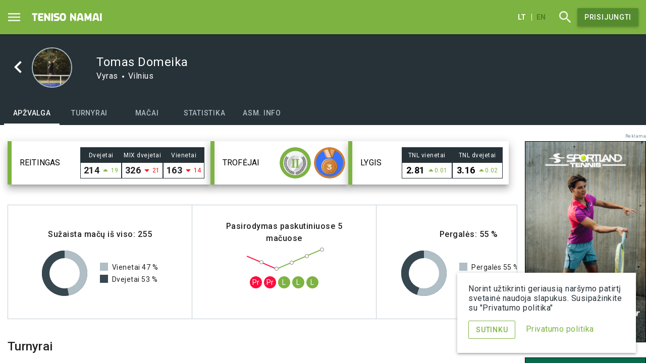

--- FILE ---
content_type: text/html; charset=utf-8
request_url: https://tenisonamai.lt/profiliai/659016
body_size: 186833
content:
<!DOCTYPE html>
<html lang="lt">
<head>
<title>Tomas Domeika | TenisoNamai.lt</title><meta charset="UTF-8" />
<meta http-equiv="X-UA-Compatible" content="IE=edge" />
<meta name="viewport" content="width=device-width, initial-scale=1, user-scalable=no">
<meta name="description" content="Teniso žaidėjas Tomas Domeika nuo 2017 | Vilnius | Teniso klubas - | Tomas Domeika | TenisoNamai.lt išmani teniso turnyrų platforma, vienijanti 8 tūkst. teniso mėgėjų visoje Lietuvoje" />
<meta property="og:image" content="https://tenisonamai.lt/storage/public/thumbnails/2025/07/crop_200x200_img_9368.jpeg" />
<meta property="og:image:type" content="image/jpeg" /><meta property="og:image:width" content="200" /><meta property="og:image:height" content="200" /><meta property="og:type" content="website" />
<meta property="og:url" content="https://tenisonamai.lt/profiliai/659016"/>
<meta property="og:title" content="Tomas Domeika" />
<meta property="og:site_name" content="TenisoNamai.lt" />
<meta property="og:description" content="Teniso žaidėjas Tomas Domeika nuo 2017 | Vilnius | Teniso klubas - | Tomas Domeika | TenisoNamai.lt išmani teniso turnyrų platforma, vienijanti 8 tūkst. teniso mėgėjų visoje Lietuvoje" />
<link rel="shortcut icon" sizes="16x16 32x32 48x48" href="/static/themes/site/img/favicon.ico" type="image/x-icon" />
<link rel="stylesheet" href="https://fonts.googleapis.com/css?family=Roboto:300,400,500,700,400italic">
<link href="https://fonts.googleapis.com/css?family=Material+Icons|Material+Icons+Outlined" rel="stylesheet">
<link href="/static/themes/site/node_modules/angular-material/angular-material.min.css?v1.6.0" type="text/css" rel="stylesheet" />
<link href="/static/themes/site/css/tnapp.css?v1.6.0" type="text/css" rel="stylesheet" />
<script type="text/javascript">
const translations=new Array();
const jsData={"ratings":[{"id":"30","title":"Dvejetai","short":"Dvejetai","points":"1010","rank":"214","rank_delta":"19","created":"1767043014","ranking_highest":"214","ranking_highest_date":"1767043014","top_limit":0},{"id":"36","title":"MIX dvejetai","short":"MIX dvejetai","points":"415","rank":"326","rank_delta":"-21","created":"1767043166","ranking_highest":"305","ranking_highest_date":"1756393279","top_limit":0},{"id":"39","title":"Vienetai","short":"Vienetai","points":"1305","rank":"163","rank_delta":"-14","created":"1764794310","ranking_highest":"147","ranking_highest_date":"1753950039","top_limit":0}],"badges":[{"id":"1007","profile_id":"2111","badge_id":"12","description":"MIX dvejetai, 2019 Ruduo","points":"83","created":"1576255296","badgedata":{"id":"12","title":"3 divizionas (2 vieta)","image":"2700","allowremove":"0","image__original":"\/storage\/public\/uploads\/2022\/01\/badge-2vieta-3div.png","image__thumbnail":"\/storage\/public\/thumbnails\/2022\/01\/crop_300x300_badge-2vieta-3div.png","image__preview":"\/storage\/public\/thumbnails\/2022\/01\/resize_400x400_badge-2vieta-3div.png","image_logo":"\/storage\/public\/thumbnails\/2022\/01\/crop_100x100_badge-2vieta-3div.png"}},{"id":"3297","profile_id":"2111","badge_id":"9","description":"Dvejetai, OlyBet ruduo 2025 \u2022 Vilnius","points":"305","created":"1764938991","badgedata":{"id":"9","title":"2 divizionas (3 vieta)","image":"2709","allowremove":"0","image__original":"\/storage\/public\/uploads\/2022\/01\/badge-3vieta-v1-2div.png","image__thumbnail":"\/storage\/public\/thumbnails\/2022\/01\/crop_300x300_badge-3vieta-v1-2div.png","image__preview":"\/storage\/public\/thumbnails\/2022\/01\/resize_400x400_badge-3vieta-v1-2div.png","image_logo":"\/storage\/public\/thumbnails\/2022\/01\/crop_100x100_badge-3vieta-v1-2div.png"}}],"elos":[{"short":"V","rank":"2.81","matches_played":108,"rank_delta":0.01},{"short":"D","rank":"3.16","matches_played":127,"rank_delta":0.02}],"matchTypes":{"1":"Vienetai","2":"Dvejetai"},"showStatisticsTab":true,"divisions":[{"id":"159933","node_id":"158574","time":"1766248788","not_before":"0","court_id":"29","place_id":"63","status":"16","result_status":"0","type":"1","comment":"","is_term":"0","match_start_time":"0","show_match_date":"0","side":"b","stage_id":"12447","deep":"0","level_number":"1","node_status":"16","node_result_status":"0","total_matches":"5","winner_matches":"3","placenb":"0","total_players":"140","stage":{"id":"12447","title":"Pagrindin\u0117","type":"1","division_id":"2320","levels":"6","term":"1768589258","allowremove":"0","rank_table":"0"},"draw":{"id":"7791","title":"Grupi\u0173 etapas","division_id":"2320","type":"multi","ord":"3","content":"<p>Grup\u0117s ma\u010dus su\u017eaisti iki sausio 16 d. (imtinai). \u012e atkrintam\u0173j\u0173 etap\u0105 pateks 1-4 vietas grup\u0117je u\u017e\u0117m\u0119 dalyviai<\/p>","url":"grupiu-etapas","view_url":"\/turnyrai\/ziema-2026-remiamas-olybet-vilnius\/lenteles\/top-challenge\/grupiu-etapas"},"division":{"id":"2320","lang":"lt","title":"TOP Challenge","short_title":"","tournament_id":"432","type":"1","is_mix":"0","default_court":"0","image":"0","ord":"2","allowremove":"0","ranking_id":"39","ranking_option_id":"243","registration_until":"1764453600","participants_limit":"500","participants_last_column":"elo","participants_first_column":"rank","url":"top-challenge","view_url":"\/turnyrai\/ziema-2026-remiamas-olybet-vilnius\/lenteles\/top-challenge","results_url":"\/turnyrai\/ziema-2026-remiamas-olybet-vilnius\/rezultatai\/top-challenge\/2025-12-20"},"tournament":{"id":"432","lang":"lt","title":"\u017diema 2026, remiamas OlyBet \u2022 Vilnius","short_title":"\u017diema'26, remiamas OlyBet \u2022 Vilnius","tournament_short_name":"\u017d26 VL","label":"T\u0119stinis vienet\u0173 turnyras, vykstantis gruod\u017eio-kovo m\u0117n.","league_id":"2","status":"5","region":"vilnius","start_date":"1764540000","end_date":"1772834399","visible":"1","image":"11257","headimage":"11037","allowremove":"0","notification_on":"0","show_in_homepage":"1","users_enter_results":"1","results_group_tabs":"month","apply_validation_rules":"1","show_players_flag":"0","league_title":"Vienetai \u2022 Vilnius","url":"ziema-2026-remiamas-olybet-vilnius","description":"<p>Kvie\u010diame dalyvauti did\u017eiausiame t\u0119stiniame teniso m\u0117g\u0117j\u0173 vienet\u0173 turnyre Lietuvoje, kuriame tris m\u0117nesius var\u017eysis arti 1500 dalyvi\u0173 trijuose did\u017eiausi\u0173 Lietuvos miest\u0173 regionuose, o nugal\u0117tojai i&scaron;sidalins trof\u0117jus ir prizus, kuri\u0173 bendra vert\u0117 vir&scaron; 15 000 EUR. <br>Vilniuje &scaron;\u012f sezon\u0105 laukiame 1000 teniso vienet\u0173 m\u0117g\u0117j\u0173.<\/p>\n<p>D\u0116MESIO - nuo &scaron;iol<strong>&nbsp;kievienas ma\u010das svarbus!<br><\/strong><\/p>\n<p>Per 15 met\u0173 organizavimo sukaupti &gt;100 000 ma\u010d\u0173 duomenys AI ir komandos duomen\u0173 analitik\u0173 pagalba virto <a href=\"\/zinynas\/tnl-objektyvus-zaideju-pajegumo-ivertinimas\" target=\"_blank\" rel=\"noopener\"><strong>&bdquo;Teniso nam\u0173 lygio\" (TNL) nustatymo \u012frankiu<\/strong><\/a>, padedan\u010diu dar tiksliau suskirtyti \u017eaid\u0117jus \u012f divizionus:<\/p>\n<ol>\n<li>Kiekvieno dalyvio TNL suskai\u010diuojamas \u012fvertinus visus asmeninius bei 8000+ nari\u0173 ma\u010d\u0173 duomenis, taigi lygis nustatomas dar objektyviau.<\/li>\n<li>Kiekvienas divizionas turi priskirt\u0105 TNL r\u0117\u017e\u012f (matom\u0105 prie pavadinimo), tad pasirinkti tinkam\u0105 savo lygio divizion\u0105 dar lengviau.<\/li>\n<\/ol>\n<p><strong>Tikslesnis pana&scaron;aus lygio dalyvi\u0173 grupavimas - daugiau \u012fdomi\u0173, lygiaver\u010di\u0173 var\u017eov\u0173 susitikim\u0173!&nbsp;<\/strong><\/p>\n<p>&nbsp;<\/p>\n<h2>Kaip vyksta turnyras<\/h2>\n<p>Turnyras suskirstytas \u012f tris esminius etapus: grupi\u0173, atkrintam\u0105j\u012f ir finalus. Jame dalyviai turi galimyb\u0119 su\u017eaisti:<br>\u25c9 bent 4-5 ma\u010dus grupi\u0173 etape (priklausomai nuo dalyvi\u0173 kiekio),<br>\u25c9 2-5 ma\u010dus atkrintamajame etape (priklausomai nuo rezultat\u0173).<\/p>\n<p>Grupi\u0173 ir atkrintamajame etapuose dalyviai \u017eaid\u017eia savo pasirinktuose kortuose savaranki&scaron;kai susiderin\u0119 sau tinkam\u0105 laik\u0105.<br><strong>Grupi\u0173 etape&nbsp;<\/strong>kiekvieno skirtingo lygio diviziono dalyviai suskirstomi \u012f ma\u017eesnes grupes, kuriose visi dalyviai turi su\u017eaisti tarpusavyje. I&scaron; grupi\u0173 \u012f atkrintam\u0105j\u012f etap\u0105 patenka daugiau nei pus\u0117 dalyvi\u0173!<br><strong>Atkrintamajame etape<\/strong>&nbsp;\u017eaid\u017eiama iki pirmojo pralaim\u0117jimo, arba iki finalo. Dalyviai pralaim\u0117j\u0119 pirmajame atkrintam\u0173j\u0173 rate i&scaron; turnyro nei&scaron;krenta ir toliau tokiu pa\u010diu principu (iki vieno pralaim\u0117jimo) \u017eaid\u017eia atskirame \"paguodos\" rate tarpusavyje.&nbsp;<br><strong>Finalinius<\/strong>&nbsp;ma\u010dus d\u0117l 1-2 viet\u0173 dalyviams organizuoja &bdquo;Teniso namai&ldquo;: rezervuojami teniso kortai ma\u010dams, j\u0173 metu vai&scaron;inama gaiviaisiais g\u0117rimais, u\u017ekand\u017eiais. Po ma\u010d\u0173 rengin\u012f vainikuoja i&scaron;kilmingi apdovanojimai, vai&scaron;\u0117s ir nuotaikingas laikas su bendramin\u010diais ir artimaisiais.<\/p>\n<p>Visi \u017eaid\u0117jai turnyro metu pelno reitingo ta&scaron;kus. &Scaron;iame ir trijuose paskutiniuose dalyvautuose turnyruose gaut\u0173 reitingo ta&scaron;k\u0173 suma nulemia viet\u0105 bendrame \u017eaid\u0117j\u0173 reitinge. Reitingas taip pat turi \u012ftakos registracijos metu \u017eaid\u0117jui nustatant tinkamiausi\u0105 divizion\u0105.<\/p>\n<p>&nbsp;<\/p>\n<h2>Etapai ir terminai<\/h2>\n<p>Turnyras vyksta vis\u0105 \u017eiem\u0105 nuo 2025-12-01 iki<span style=\"background-color: #ffffff;\"> 2026-03-06 ir susideda i&scaron; toki\u0173 etap\u0173:<\/span><\/p>\n<p><span style=\"background-color: #ffffff;\"><strong>Grupi\u0173 etapas:<\/strong> 2025-12-01 iki 2026-01-16. Visi \u017eaid\u0117jai var\u017eosi tarpusavyje grup\u0117se.<\/span><br><span style=\"background-color: #ffffff;\"><strong>Atkrintamasis etapas:<\/strong> 2025-01-19 iki 2026-03-06. I&scaron; gr<\/span>upi\u0173 etapo i&scaron;\u0117j\u0119 dalyviai var\u017eosi d\u0117l I-III viet\u0173, o i&scaron;kritusieji pirmame rate - d\u0117l paguodos prizo.<br><strong>Finalinis renginys: kovo 6 d. 17:30 SEB Arenoje, <\/strong>kurio metu \u017eaid\u017eiami vis\u0173 divizion\u0173 finalai d\u0117l 1-2 viet\u0173, vyksta i&scaron;kilmingi prizinink\u0173 apdovanojimai bei &scaron;ventinis turnyro u\u017edarymas.<\/p>\n<h2>&nbsp;<\/h2>\n<h2>Divizion\u0173 lygis<\/h2>\n<p>Turnyre var\u017eysis \u017eaid\u0117jai, suskirstyti \u012f divizionus pagal \u017eaidimo lyg\u012f, vertinant TNL bei reitingo ta&scaron;kus.&nbsp;<br><br><strong>NAUJIENA<\/strong> - registruodamiesi prie diviziono matysite nurodytus TNL r\u0117\u017eius, &scaron;alia - savo dabartin\u012f TNL. <br>Renkantis divizion\u0105 dalyvio asmeninis TNL dydis turi b\u016bti pasirenkamo diviziono TNL r\u0117\u017eio ribose. Tuo atveju, kai asmeninis TNL patenka \u012f daugiau nei vieno diviziono r\u0117\u017eius, dalyvis gali pasirinkti divizion\u0105 savaranki&scaron;kai.<\/p>\n<p>SVARBU: galutines divizion\u0173 sud\u0117tis \u012fvertinus TNL, reiting\u0105 ir visus turimus dalyvi\u0173 patirties duomenis tvirtina turnyro teis\u0117jas.&nbsp;<\/p>\n<p><strong>Vyr\u0173 divizionai:<\/strong><\/p>\n<p>\u25c9 <strong>Masters div.<\/strong>: TNL 5.4 - 8.0 (esami\/buv\u0119 prof. \u017eaid\u0117jai ir treneriai)<br>\u25c9 <strong>TOP div.<\/strong>: TNL 3.3 - 6.0 (var\u017eyb\u0173 patirtis &gt;10 m.)<br>\u25c9 <strong>TOP Challenge div.<\/strong>:&nbsp; TNL 2.5 - 3.8 (var\u017eyb\u0173 patirtis &gt;10 m.)<br>\u25c9 <strong>2 div.<\/strong>: TNL 2.1 - 2.9 (var\u017eyb\u0173 patirtis 5-10 m.)<br>\u25c9 <strong>3 div.<\/strong>: TNL 1.7 - 2.3 (var\u017eyb\u0173 patirtis 3-5 m.)<br>\u25c9 <strong>4 div.<\/strong>: TNL 1.4 - 1.9 (var\u017eyb\u0173 patirtis 1-3 m.)<br>\u25c9 <strong>5 div.<\/strong>: TNL 1.0 - 1.5 (var\u017eyb\u0173 patirtis &lt;1 m.)<\/p>\n<p><strong>Moter\u0173 divizionai:<\/strong><\/p>\n<p><strong>\u25c9 TOP div.<\/strong>: TNL 2.6 - 5.5 (var\u017eyb\u0173 patirtis &gt;10 m.)<br><strong>\u25c9 TOP Challenge div:&nbsp;<\/strong> TNL 2.1 - 2.8 (var\u017eyb\u0173 patirtis 5-10 m.)<br><strong>\u25c9 2 div<\/strong>.: TNL 1.6 - 2.3 (var\u017eyb\u0173 patirtis 3-5 m.)<br><strong>\u25c9 3 div.:<\/strong> TNL 1.3 - 1.9 (var\u017eyb\u0173 patirtis 1-3 m.)<br><strong>\u25c9 4 div.:<\/strong> TNL 1.0 - 1.5 (var\u017eyb\u0173 patirtis &lt;1 m.)<br><br><\/p>\n<p>Apie TNL daugiau skaitykite <a href=\"\/zinynas\/tnl-objektyvus-zaideju-pajegumo-ivertinimas\" target=\"_blank\" rel=\"noopener\">\u010dia.<\/a>&nbsp;<\/p>\n<p>&nbsp;<\/p>\n<h2>Turnyro taisykl\u0117s<\/h2>\n<p>\u017daid\u017eiama vadovaujantis oficialiomis teniso taisykl\u0117mis ir &scaron;io turnyro nuostatais, su kuriais privaloma susipa\u017einti iki turnyro prad\u017eios. Kiekvienas turnyro dalyvis \u012fsipareigoja su taisykl\u0117mis ir nuostatais susipa\u017einti savaranki&scaron;kai ir prad\u0117damas \u017eaidim\u0105 pirm\u0105jame turnyro ma\u010de patvirtina, kad tai padar\u0117.<\/p>\n<p>D\u0117l vis\u0173 turnyro ma\u010d\u0173 \u017eaid\u0117jai tariasi patys savaranki&scaron;kai, o rezultatus privalo \u012fvesti \u012f www.TenisoNamai.lt sistem\u0105.<\/p>\n<p><strong>D\u0116MESIO<\/strong>&nbsp;-&nbsp;<em>dalyvaudami finaliniame renginyje turnyro dalyviai supranta ir sutinka, kad organizatorius, vadovaudamas savo teis\u0117tu interesu populiarinti savo veikl\u0105 bei siekti turnyro tiksl\u0173, viso turnyro metu gali daryti nuotraukas bei filmuoti turnyro dalyvius, o gauta med\u017eiaga naudojama turnyr\u0173 populiarinimo tikslais. Norint to i&scaron;vengti, pra&scaron;ome informuoti asmeni&scaron;kai.&nbsp;<\/em><\/p>\n<p>&nbsp;<\/p>\n<h2>Pagalba \u017eaid\u0117jams<\/h2>\n<p>Nepavykstant susitarti d\u0117l ma\u010d\u0173 ar kilus kitiems klausimams d\u0117l nuostat\u0173 ar teniso \u017eaidimo taisykli\u0173, dalyviai gali kreiptis \u012f teis\u0117jus <a href=\"mailto:info@tenisonamai.lt\">info@tenisonamai.lt<\/a><\/p>\n<h2>&nbsp;<\/h2>\n<h2>Apdovanojimai<\/h2>\n<p>I-III viet\u0173 prizininkai bei paguodos nugal\u0117tojai finalinio renginio metu apdovanojami &bdquo;Teniso nam\u0173\" riboto leidimo medaliais ir r\u0117m\u0117j\u0173 prizais. <span style=\"background-color: #ffffff;\">Visuose miestuose nugal\u0117tojai i&scaron;sidalins dovanas, trof\u0117jus ir prizus, kuri\u0173 bendra vert\u0117 &gt;15.000 EUR. <\/span><\/p>\n<p><span style=\"background-color: #ffffff;\">Kiekvieno divizion\u0173 nugal\u0117tojams atiteks <span style=\"color: #e03e2d;\"><strong>SPORTLAND<\/strong><\/span> \u010dekiai<strong><span style=\"color: #e03e2d;\">&nbsp;<\/span><\/strong>bei daug kit\u0173 r\u0117m\u0117j\u0173 priz\u0173.<\/span><\/p>\n<p>&nbsp;<\/p>\n<h2>Registracija ir startinis mokestis<\/h2>\n<p><strong>REGISTRACIJA vyksta iki lapkri\u010dio 27 dienos 23:59 val.<\/strong><\/p>\n<p>Dalyvio mokestis:&nbsp;<\/p>\n<ul>\n<li><span style=\"text-decoration: line-through;\">50 EUR&nbsp;<\/span>&nbsp;<strong>39 EUR<\/strong>&nbsp;-&nbsp;<strong><em>Early Bird*<\/em><\/strong> periodu: iki lapkri\u010dio 3 d.<\/li>\n<li>50 EUR - reguliari kaina iki lapkri\u010dio 26 d.<\/li>\n<li>Paskutin\u0119 registracijos - lapkri\u010dio 27 d. kaina did\u0117s.&nbsp;<\/li>\n<\/ul>\n<p><strong>NAUJOKAMS: visos registracijos metu speciali kaina - <span style=\"color: #e03e2d;\">39 EUR&nbsp;<\/span><\/strong><span style=\"text-decoration: line-through;\">50 EUR.<\/span><\/p>\n<p>Dalyvio mokestis mokamas registracijos metu (sistema nukreips \u012f apmok\u0117jim\u0105 automati&scaron;kai).<\/p>\n<p>*Ankstyvojo dalyvio (Early Bird) kaina galioja tik iki lapkri\u010dio 3 d. 22:00 val. ir tik pirmiesiems 150 Vilniuje prisiregistravusi\u0173 dalyvi\u0173. Pasi\u016blymas nebegalios bandantiems registruotis po nurodyto termino ARBA prisiregistravus 150 dalyvi\u0173, priklausomai nuo to, kas \u012fvyks grei\u010diau.&nbsp;<\/p>\n<h2>&nbsp;<\/h2>\n<h2>Generalinis r\u0117m\u0117jas<\/h2>\n<p><img src=\"\/storage\/public\/uploads\/2023\/02\/logo-olybet_red.png\" alt=\"\" width=\"301\" height=\"109\"><\/p>\n<h2>R\u0117m\u0117jai<\/h2>\n<p><a href=\"https:\/\/sportland.lt\/\" target=\"_blank\" rel=\"noopener\"><img style=\"font-family: -apple-system, BlinkMacSystemFont, 'Segoe UI', Roboto, Oxygen, Ubuntu, Cantarell, 'Open Sans', 'Helvetica Neue', sans-serif;\" src=\"\/storage\/public\/uploads\/2022\/11\/logo-sportland-100px.png\" alt=\"\" width=\"396\" height=\"80\"><\/a><a href=\"http:\/\/www.activus.lt\" target=\"_blank\" rel=\"noopener\"><img src=\"\/storage\/public\/uploads\/2025\/09\/activus-100px.png\" alt=\"\" width=\"242\" height=\"121\"><\/a><a href=\"https:\/\/maistassportui.lt\/\" target=\"_blank\" rel=\"noopener\"><img style=\"font-family: -apple-system, BlinkMacSystemFont, 'Segoe UI', Roboto, Oxygen, Ubuntu, Cantarell, 'Open Sans', 'Helvetica Neue', sans-serif;\" src=\"\/storage\/public\/uploads\/2022\/11\/logo-maistassportui-100px.png\" alt=\"\" width=\"236\" height=\"101\"><\/a><a href=\"https:\/\/stipresnisuzskausma.lt\/\" target=\"_blank\" rel=\"noopener\"><img src=\"\/storage\/public\/uploads\/2024\/07\/perskindol-logo-transparent.png\" alt=\"\" width=\"124\" height=\"90\"><\/a><a href=\"https:\/\/www.p9klinika.lt\/\" target=\"_blank\" rel=\"noopener\"><img src=\"data:image\/png;base64,iVBORw0KGgoAAAANSUhEUgAAAGoAAABeCAYAAADLyoEsAAAQAElEQVR4Aex9CXxdxXX3OXPfqtW2dtl4AbPZRIBlMFAKCQ1LoWn5ARJLQkqhfKQh+\/c1G2m4fGkISRpoEtLfB3wQIIEUiyVpSrFD2ByCY7ANGGx223jRLtuypCfpvXdnev5z35WeZNmWZOr3xM\/zm3Nn5syZ7fzvzJyZKz8rOuSmhAYOATUlYCL6MAHFonOfDDGBhPFh8VMVKCZXXjIQDTkjMZ98mBAXlnjXVQSS6FT1UwsoKBtEMl9c0gQiolkNp8aLL\/9o+YyLlswqbTh53oLHl1aDGpa6Eckmcl2RFZJEw9IGR4Ip56cGUADHyHLmirKFAEpVw3l\/PeOiT7tVDYsfa+me86zpKlvRr45bVXL6J5+OhbtXqah5\/I0Zx6489vcP\/\/sJv\/vtV+ff941TBV5uamzyLEqo00amxiP\/gYJCBRyByUDZsfv+436u+cvVfWr+Yyqd+nZ757y\/iSpz8vST6o+dfeVHq6adMGt2UpXMFvUvAjnkXZpWie8vmLb9yat+\/YlVVy497xo701CnQa1CIpjvPn+BghKhPdfVkZ\/8cgEAanZOX6Ec58r0ouPmRM84xUvPm+OV1h3hzf\/0+alp5xytI9MK2KTSQ2NS5KU9DmuERdwfM+SdpMLq\/xeG1zx\/9h1nnyMQGUuu7GFoK49paFB51UcoDgaBhEW3P\/CFcHHRy0qpK6WPIaG0kOkvnR5yTj+Lqs5ayGZmkQOAQJI35DU5kKeS1BYV9vocC4rUawSw2srw8sZfX3J7w9KPl2b2sPzURWY0+dc5V95u19UwEGLzFt2rS0t\/bMLhCDGnyRh0OyQhx6NhrzIaMoPvd2kw90XFeqsmAWhIBnGhuElcXxiOPznT\/egsgNWwNH8NjfwCKgMS3XJLadcnvvm4nUUACFaeMSFiNgKS1XdNWakx4ZDjNffQ6JlkBTKPsBnQ0712gYVwxvK5JhMXrmFv8VG1lb+FxdgEQ8MVs9+Xyqtn\/gAF5bli1QlI8dqFv2HmjxFAMgKQMSxxE2iuojiejoSccCga9XZsb9epvqTH4ZAO8oNQmHrEshdkCECwAJFkVlRV2lc3eMy0h6vOqSskV8x+IqY8c\/kDFIvqRDmxmgU\/ZeYzKQAJs0j41gtg8VgkPWN6iVVk2FGKkyYcLH9KjIdsQpk9lj0wQZn2jNZcXhCi+llmCc0I34MsISOUVz4\/gHJlXxK1wHAYWu4wk4QnSx0LaFjyEKax5AmQDrIC2vVeKyOuxXjIJrEwlF32kJlNhqx8wOrxUnz4zIgpPra0seLiJddbvptfS2DugYLSXFdjjwj3dn7HKoloGAhm2aEME3N6dlmxwpJnjPEPrSJsIpwaaG5bo6j8Tqdf\/3NIF3wNoUfOQxG9e4u19gyxiPoe8cxs8hnyBE+CxcfEdbgqfQNuN8jNryUw90Dd5Cux9Mi\/\/mpRT18Jp9NJGsNVFMWooLBAASRmdhBqStxVMLDmlIGmn5\/66pln\/sOrn7j8n1455xM\/QPjG869fccSuh+p0Sv89k\/MSGfLBAkhBnMRJmpUyAwPGdHbs0DFvoKqA038vOXnlcwsUFOaSLvnOj49Ms\/7MHprB\/mQMBfsSwLEgkXmPBnafBXA6lr7wqpQzYl6rhqVLnYDoRtc0Nf6++xeNy+7uS\/Wf3c8FPxsNFoshQeJ2dfR7721soe6eQRWSuSxNXoUZLllGyAdYIrn0OQWqoanBtl\/W29dAjhMmz0vFEr3DijH+kod9CUoKQCruf+Psl8\/[base64]\/LAeSnYlyRJoXT7tzCTAFJTY2NgUDC5pKvkDIRL2xOXP3XGGVKn1G4s4em6GjOLxLU7BZ\/ZvGVHK2aRJAkAGRKwkRCKl7DVSdiETsksf8KVmvDMIdlO5aT9m1x5b4l6aOZhc2bNnV0xq1qjH7FEv8OpVGqsfSmZ6r8fMk1Y2hDxyVRdfOrl7emj\/tDVUr0sHdv1TC8PPtsY3ONllsBgZv3XxY++390741cACMUBknRkhB7isWi6W\/WWhlTqZMjkw\/I3ooO2Uwf5wYPJw9FkQWUZTa+bTQMFcTtTsC8xs2ztyJVX3iSe3HBBY6ssd4qgfNcud1TesPh\/9fTNfpAMn2BaWgogXeB1zbL3eBT6d6StvI249llRnlo2GiCkkRkK+TPKCIOUWQhePpDKdSd0LF0Z9KEkOs0pLGYNg6Jndy937ehOD3T36ERfQjvdiVWQa1iwgMmI6l3S87\/1kyP6zPE39g9qgzzV2qaSuxImuI0YMM45x\/38wi8izy59N0pJItrQktpgjN4sUeulsLYRebBiXRLzrF6UoRphES1sEhEby9nDdignrd\/o2sGbwd7iRHsXvf\/SOu\/NZU\/R7j++6qhdHWrH2xtCoG1vrg9vf+1VtXvnirdIHCw7uslfNndUrzrTObG1NlYfS5cVh2hney+bna1J3EZ0dw5627e1Umx739lSjOzSh4gQrx\/s0pp2SNT60UsfTHRkGHJ8oFzSSOeScgeUaAcD3\/rzJ7wtTzzJ\/[base64]\/gL5MOkRguouq6k8ccnhZQsX1NAJc6pp7swyPa00lo7HlI5FmGbECw2MCc06Dfl8IDuoXHZEqelbg\/ZVZtnbG0CBnMxFOdySgqkdb+v8x1QobLy+AZVo7rJWYisV2JBV6L5\/rLv7QZRrwrkrs7eddyQdeUwZzzluTlwvlE9QmIFnnTyb\/nzR4d6R9Qup4qT5yfI5M8WsjHYSnJEWEeaQcg6Upt1bmI1dwkYve8EeNaZ+XNl+DHHzrX96aNr69o9rz3mxrDXR37Vll9fX3b25IKRuWPX2sf79ochl1\/He4MwLtqZL+L3B2Rq0xauld715odbYEWEnPotToeJo\/JhKY86a3YJywVUX4v8DNK4qcweU65vKaRrc1N+f2h4se8FsAkhBvKI6GV6yZGiFHB4YDHVD3Lp0zTN9Ny8\/RRelji7e2r1g+Z0tC6+va7qlqdFNSiss88HYpc919Rlya9HVH\/[base64]\/sU0k3WtABPWDzyXW1cNma5ogT0Rdf+vxtHhf\/VTLlJZMym4S1h+\/qSdh+yDRsPTH+0gYrkClv4zl62E7lqG2ipb711nbS3\/wXVRZuBkCgCYGEzgMaI3MH8WwSPkxz\/Al03b2XPYglz5FZE5EZlS0WxD2tOVj2Io55Fp9HAHaQn8tQ5bJxUa3sHQ0Off3r3Tud8tvQl7KYlxr3TEKB+vow\/rwMdY0gyav4+rnzZ9z+yatDJxStfXdr9+X\/+cIbzobN21OYUQBMREZ48INlb1uv83tk5oMhgX4oPHJJwZmot3frfdOievPMuV3hcS13mRlUcXb5nMLdzyyvkxmDpS2ga1+4\/rfp6eGnB3buuDuVNocppUiAcNa82R5a+fpGta2z2x6sHZlhGD\/C7GUPZzTwg\/4hnktSuWzcti3LEzZ7zKo5ZWu+YnkTfIRLwosXz41cytz7pYAKI4m\/qiwvmqW1mPGZ+gBWKKTU9o6Eem7txtBzL7+TBmAACSLZyx7OaODZWWojuX3kHiiM3\/U3\/uc\/df9jM\/UbPwNrInTGsTMGKqc5JKCYgGIh0nNnGDtrRtcFsABaS1ciBMBWvL6RAFhrV69q6+jVVYNd99oyrpsf+pHO5E1HpC\/Wm+RxX3EUPVYcc0xpTPXZMKpUSdRm7\/H4xpWz6JhZKjKQ9k10pWQOiBTSM6dHVSzqGEmO6ZUIC7B6685+emZzh9mxrjMUfbn15XWPtP3RFnBde56y8Rw\/VI7bH24eS6AhxiG1KuFc9pHK6IN1tfHoCbUxD+Ffzmwxw8IjY\/MKtTc7mvYE27TWYqdlskuKHFVWEjVpcDO8IAAv5LBH5cVeorbMDEwvsscAT9Ndbb9b10euDzzlicsfoKAQgOW6CmD98PhvXNnfv\/12sMdDBRFW1RFPFUR8oAAYlr\/5NSMvwLVk2PoEoF2zKzkACLzkjNgqpzv5AOLk+vVQnrj8AgpKcWW5MbJ8CWg\/PumnXy7T7\/ztqhfWvv69X+z\/NqdAwJob93huPK0xu7KXvyGA4hHTWzNNDwGU9nwdSBitLb8Ts8kekukQUIBj3yQgiZrwZNx+r\/3NG2eptS32glQgNPsuTATADi\/SISyH5cXKw\/Inh1wPAGGZo5hseAIMgVCZDXn5js89YP+RAA7JYOcT+W9TPvUo6IuFSeCSpbD78dd24k0PsvYWyjekQVCQHwBWXVakd1WW8h4ABYKyYc03NTfZpJs\/lp7tT+aRv0BlOihnLC1wcZAcCgGkJFauP2yL0d7HtOed1psMXyMr1k5hW++IebCje9Ar27rFqX1nk6aBQcsnAWYEMf\/03b\/93krbjitLry+VV8\/8BwrqyoCC6GiC4fHZBQ\/8CVQYSV7EzNWBTMeOQW\/TWz2OmqZMUXe3Onr96zrW058iOUgFMhK+Vfy7bf8sYV77qQHUvlRoZNeS\/H955dJ7FLP\/Z8iSTiSN3rqxz5GlkKeFwgp\/sJLqTavZ69c705q7PBGx\/vSIc0PPr57tbFgqd477eCGscA4fUxsoV\/YTUe7P1jV8vSgevSpbjxs37+b+gbRhyQ\/JyRZ\/BxHkV27ZxMWb2rgyOXgrbkNkeZUjQdMQeIFcPoVTFqjgi+0P111zhRON35yt1C3N\/enerkEKO4oxowBWUeZP0AK5kre7VrbftembNu26xoZ5\/PiggTooQwVI+GL76K++DAAADttJREFUk3UXfbwokro7aDQwHprf73EAUsCXlY\/icUUhh6zrpVhbUsevpzVrUuTaG4hDQNEH7LCXAKRb118zPxwpvF9mSzRoIjAesNSBh9mEMJ3SpMSgQNxSLPzljqYXXiGA5A7frlMeuyk1o3yQmjx8sV33dvuDLBaegDEI\/SayjAeWfUn4zBIiDxQYFD2d0Vuab\/3TQ8JjmiIgkbipA5SLO8AmD7\/ocvTC8L1FIVXvOEQChp1R2cbDaJBIHGZZ8fTK5S1L194gySnnpwZQhuTt9\/8xWvXxRU1eqPz8kqLIkJWWbTwAAQHPIAwAQ5iO6WXzjjKfBJ\/cqbEvUZabCkCxwGQV\/847fT8ESOFYKF1UqBjjAEjZxgNAAR8hAENoyGxsdwo+Y\/9YxRWT3p0a+xLGEVD+A2X8rp7w3fNvZaf0S36KaEZp1OmQm4eObX1yzyBfACUDoATgBKGA1PucOeFT+LSOPU7OTHnzMVC6PG6f70AxZlP1JYu\/2r6+8wvpRL\/9o8naomYOjIeUpy2UAAmjRpgN0pb+9MW4xwNI+Xgrjj6Ph\/IXKNffR\/BPP2W+fF8PplXXu82qs7OzP1Yck3BAw+yOx0IcjiiTTTg3Aay3VMWnn7zuyd9NdZAAZH4C1SD3bi7pqotPvTzM5qfoKDtKAyyvuTv6\/ms7vWee2k6vv7Ur\/[base64]\/DvdhNORdFgvKIqaYyTCKioKJIQ+T5jjCXSpjvlOZ9reXjtv1qQWJ4i8GHx+QSUgVI9Q1uY+LyEUUcS8ZKEcT4yWBw7biCkjh9NyAOx4foBL3ScnUkk7kMGkoyI8gko9Ic6H13T0ty0+q3uphc3BSH+zdNYBBkQ5HY8umr\/f6ZkW5iaj7wDKqNGlnAyJMU+nD5fgcIyOBn6cKIko8pXoKRrh3y2BiYGFM44OIxmE3hkTWEa0yEfNJzJhPLD6b3FYKqrjCyWwf3LjWxnb\/KT46Nu9Bvh5Go4oFITBUqTHEZHkGtvoo3txehBIO1KPsgK2Iex5W10HwDjDIRyaA9x2qusoUAOIYlDuxKI3xfAkr1X75cbrocIdaMvCOngu3EDhQ92NRcvOhfXOpWXLLooIPBqGxYfbbvuD8IfJBiSxrmoqnHxbRWNxy+raVj8XNVl9Q9VNywK\/mLIiNiwvCQCP+OiJbNQd80li76EOoRvfwREwhEecjggV1y85HrI20xXXg6ywBqanPPbcm09VHrBR6bXNtSfjntHjHtyVR5YqfEAZRWZ8HSZUXSP46QelK+lj4Qc9QhCcvgJw2bdzEtP\/CMUJt0xQrYMbr2VQyvlQ+yXwhQ+lxWd4WhulDuEn1c1LH6s6py6QpEdkpc4vC0bjqR\/xI5axkrdxvjBeuSsb7B5iAYkn6b+nyJ+Oux4txumRvDxIlQ31L+CF4Twb3zBHCfNajg1jnI16+vX4yVBsXg8ei0x\/yHCdAez+Sx4B5vURBpk4iTkRbNecO4XHgtF5MbgNCUKw1snMgZvOCvzfclj+SYkRcAVEi\/ppMN0IU2L3UG+8\/P9uP\/0OELsR5m0bddPjXx6RscCOaPUbvw9BTPfIZdJdXhByg\/nv7MlsL\/YyF4emWUupelClGPmY0ipfyltOHneUPuMsk4Pngeb1IQblM6Kdzym1Wnyvq21vkcb3RzUEyJ9Y7VcqIZU+nM8pEHq0pq+5nnhK+TmboXw7UWrIu+KGllObdmMomx8Ag\/NI39YKpTuSUlxkLxLhqQ\/ewVZ5PbwhgftH8v4Gcbzw+GnwyY8nNpvjPcrMU6BiQOVqZi191L70pe\/0\/rw2muI+VNy52Z\/4EnexHKp9H8T02EQldljtI58ofXh1T9oe2Tlr1KeuUxk35QRyKRi1o46D3Lkil5pHA6AgkhaoJGOjRfFL8FoL3ItXgiP9Ldbm9b6\/x4Xv2KZXS47TsN1tW\/i36blBWT2XpB+XoebD0MqQmM51BEQDddB4JF1xj5J8sALiCbuRKcTL2RLGI7aUJaU1gVrntOKh3\/60xB+ddm+eTLYlpTRf7Cysl90yhWR8F6waTyUqUUwbnJJE8i3BGkshxeipWn1mXiRMua9b7Vll8uOoy4\/zfijTJTb\/tDLfyYg3zdW\/Rkejg9+X\/yyRvgs5LclkekN9aUgicI4yZYV1sT85IFi4y8RYrLWrq8\/TWkzN2iamd6TuF1+mLk0zOmZkiYoAaEYH3MQWtKOlbPx\/T02blTYA2saF33XkiybYQrZz\/MoatixfUKeb13Wv1qj3\/s4lFXZeOI\/gY\/yJG82rLeqxpN\/WdtY\/58wHrAXkQBWKxZsdcOJ\/wZ+TcPiZ+2eR2PukaZG2kedIOzJYriEpA5C3SgfJVoRUfz76ksW3Y38GrFgqy9Z\/NUq34iC6Lhp0kA5io7HoGtEaYboFwJIOVqV2dLpmYo7JcQnCpnzXEhKf7ei4bQTMGgoTLHzUSlj139F6fdRjlwRpX27cjEMIrC8SH1TlrarxCIcmsVDJWXWEvEXHWtdcp3spYVx4uoQOf+XpZx8Mf5G1YbFP3IUP+KQ\/iQRXwDjIab0UhIn6\/Rc6d8\/kPCJTX14sD9GY7haAZQU\/5KlTiL+pqNSfXgRMT7ULbwLrEFjaLFS6uqwWKWsxIJVdLNXFC4h3\/kz0I\/v8zlxoETD4j1YeRFFd7B0VECys8mQIU+Hb25rWvYfEl1G4oQnFp7zFyEefL4o3fOGrzAS3RiFesijFSK2T59ilcB5KULmBxBEnST7Im7NPSNWH5hZZF+SUSpAW1JOAqpVZPDXTH2STgoJ5ibpiEJhBLHiPlsVyhvqV5S2L5TlycMznJKZE\/YU\/VLGXS7lyWj+miyT99bIDHNI3cTEMnybs1kK\/yvLfidFSdjExvTSJJwaf5kxJI2sFX6XktqYdbKJXxF8E+oLl3xNNGAtPJSUzheKEmRg5EkxedEZo\/ljy2Z+Gvnkyt5DYzvFXhXOS8Rcaoi8lOHPty5d84xIs+aRVp\/wSNoae\/OXTORpw79OyHcuT5vLhSUfIFleHIkZM8fT5C\/F0hAThYU77IWHRNUR\/AMAa6HQ5h4YSuDrMF\/NJONCwtBmNnxe29LVX\/aM+hZlnJz17PKYSY47UOOWDASZSLzD8pak5IuqKO066f95pjt1GjZxIsl2SeEfh+nu5PkwyyGrBUh50\/tQlsRhkDIbfozlgkSe9uJETt529QUjHxMhwmSWdTatvpP8MoYm4JiYbX1kfgRrrp2P+I28TO+Jah3i\/VckZeXMb06XGXktpGU8zUkdvhFx3F6wR8cgbonNg5jxNv4BPCYOVKZRefNexeyB0vB2tw3\/iIYh184OBg9vGywoInMbEcdksEnRiaPJeaD94bWPEomKXCtPYzkmjmiHniZj\/N+eNXQ6lhhCGR8smogTpPpTFLXLT1X3W2PuP3urT\/rCSum3NfMbkGFWVaFQ8u8Q1yVlDhNFSB5Ip73w0NmSPRMB70Bo0kCRYTFqpGkxz8lXGEuoadiZwDSGISHs78oYZDAstxjmzYG+\/s8Lb1xeBvpEivh7AjIRlj9F95RfVF9DApYyalJLCU3GyQDSJrzJ0ebLKC5Jx5E9CXubXUEU95JBDpGjkgv9GBGrzL6XyaNJODWJMiOL+AdJADSyGwBPTHcYAQ4N3qdY2fOSLBedshxehZ8kIMhQMDTaq5NZMA0zVxv9FIRQl+PwvyE+1h4F\/gdBMqDU6Hoc8qY1N615HodivDgsbw4T3QOLVkbyPOSlnKdIXYELbLxQHvPF4INkLEPHCaTHSxMHSnoxjsrt7ELnw2HvMcVchzIysKSmimvaHlmzigCSSwCY9ucM+TcDmuL\/B0BD3mG6EKZwOOscBT5IFDfSCBCm8BwJyDCNPQMNckeSlNmjnkCi3cy\/[base64]\/pogvDcBi4kJmLpc9bbXUk0J56e8K2x9hTMSrcQhbIDrr1rTJKM7oSyTnJfoGK2hX8luZsjY\/Ex8Ktm1Mpj3PfHbAmLJEInlUP9GcLKtQDwnuGfHr2zVwXaIvWY22okrZn76BKJZA4R+GfvSFSo7vDRX\/OeK9TnGl3pW+GVaktLcIPJGrbtvY8UT3whffRxrUn0gd10EzX0NdMHYSWp0vcoehnbbNyYfb1OGr\/XTyMNTT+eiaVrQvPOlLspp2pK5GWRBeHN2dOg71In8gEn8Iy2Kf9EvesOvs8ujp88I6fAaOAmy4Dldb3U0vbkJ5IX+sEtmfHw9Qfh0uaVx4Ym8BYZB+xl6ea9akZJAtQRmEIslCRmi\/HvWjHdA2\/Dx2VgnwQD2\/erYTFMRRBmJIBwTgyCUdpBFiNlDGoV\/ggays7KuIByRiBu0H6aAN4VuPdJCHvpCsFgjxQuHOsOWRtctRHhZuc9Nq+z\/20CTc+IEarhzKBg1z9h6DXECQMnhMgLLLZhcL+KPDQCabvy\/e6LzRadQzmuenRz4hBwouZNlavMMWMdk02V2KJuMmAxSUDRpPe5ALaDzyo2X2Vjbgjw6D8tn8ffFG541Oo57RvCCdHUIOFPCMnbUyO8nNGEyI2+2TJuUmA9SkGjpU6MA0cAioA9PfQSt9CKiDpuoDa+gQUAemv4NW+hBQB03VB9bQIaAOTH8HrfR\/AwAA\/\/\/EqkZaAAAABklEQVQDAMOR349V7L8gAAAAAElFTkSuQmCC\" alt=\"\" width=\"127\" height=\"113\"><\/a><a href=\"https:\/\/trenkturas.lt\/?gclid=Cj0KCQjwldKmBhCCARIsAP-0rfyN6Wkc2uiB2eW5idugWkeSuU12s-bRSfmgFCyB67qmhxtMR2BncCIaAiXaEALw_wcB\" target=\"_blank\" rel=\"noopener\"><img style=\"font-family: -apple-system, BlinkMacSystemFont, 'Segoe UI', Roboto, Oxygen, Ubuntu, Cantarell, 'Open Sans', 'Helvetica Neue', sans-serif;\" src=\"\/storage\/public\/uploads\/2022\/11\/logo-trenkturas-100px.png\" alt=\"\" width=\"242\" height=\"92\"><\/a><a href=\"http:\/\/hermis.lt\/\" target=\"_blank\" rel=\"noopener\"><img style=\"font-family: -apple-system, BlinkMacSystemFont, 'Segoe UI', Roboto, Oxygen, Ubuntu, Cantarell, 'Open Sans', 'Helvetica Neue', sans-serif;\" src=\"\/storage\/public\/uploads\/2022\/11\/logo-hermis-100px.png\" alt=\"\" width=\"167\" height=\"111\"><\/a><a href=\"https:\/\/verocoffeehouse.com\/\" target=\"_blank\" rel=\"noopener\"><img style=\"font-family: -apple-system, BlinkMacSystemFont, 'Segoe UI', Roboto, Oxygen, Ubuntu, Cantarell, 'Open Sans', 'Helvetica Neue', sans-serif;\" src=\"\/storage\/public\/uploads\/2024\/07\/vero-cafe-house_logo-min.png\" alt=\"\" width=\"82\" height=\"82\"><\/a><a style=\"font-family: -apple-system, BlinkMacSystemFont, 'Segoe UI', Roboto, Oxygen, Ubuntu, Cantarell, 'Open Sans', 'Helvetica Neue', sans-serif;\" href=\"https:\/\/www.facebook.com\/osheelietuva\/\" target=\"_blank\" rel=\"noopener\"><img src=\"\/storage\/public\/uploads\/2022\/11\/logo-oshee-100px.png\" alt=\"\" width=\"227\" height=\"77\"><\/a><a style=\"font-family: -apple-system, BlinkMacSystemFont, 'Segoe UI', Roboto, Oxygen, Ubuntu, Cantarell, 'Open Sans', 'Helvetica Neue', sans-serif;\" href=\"https:\/\/verocafe.lt\/collections\/kava?gclid=Cj0KCQjwldKmBhCCARIsAP-0rfyZqogggBKiw7UrmFFGzm-Go5-R6lk3tkSr6444ieWh_q4TeBDGF78aAsOwEALw_wcB\" target=\"_blank\" rel=\"noopener\"><img style=\"font-family: -apple-system, BlinkMacSystemFont, 'Segoe UI', Roboto, Oxygen, Ubuntu, Cantarell, 'Open Sans', 'Helvetica Neue', sans-serif;\" src=\"\/storage\/public\/uploads\/2022\/11\/logo-verocafe-100px.png\" alt=\"\" width=\"109\" height=\"108\"><\/a><a style=\"font-family: -apple-system, BlinkMacSystemFont, 'Segoe UI', Roboto, Oxygen, Ubuntu, Cantarell, 'Open Sans', 'Helvetica Neue', sans-serif;\" href=\"https:\/\/www.skinija.lt\/lt\/?gclid=Cj0KCQjwldKmBhCCARIsAP-0rfwsQyU4RgE4Oxi1NZ3l5QViWw0-spxpNbDqc9xdPns0Sgfughbqe7kaAs8bEALw_wcB\" target=\"_blank\" rel=\"noopener\"><img src=\"\/storage\/public\/uploads\/2022\/11\/logo-skinija-100px.png\" alt=\"\" width=\"174\" height=\"75\"><\/a><a style=\"font-family: -apple-system, BlinkMacSystemFont, 'Segoe UI', Roboto, Oxygen, Ubuntu, Cantarell, 'Open Sans', 'Helvetica Neue', sans-serif;\" href=\"https:\/\/grip.lt\/\" target=\"_blank\" rel=\"noopener\"><img src=\"\/storage\/public\/uploads\/2022\/11\/logo-grip-100px.png\" alt=\"\" width=\"128\" height=\"70\"><\/a><a style=\"font-family: -apple-system, BlinkMacSystemFont, 'Segoe UI', Roboto, Oxygen, Ubuntu, Cantarell, 'Open Sans', 'Helvetica Neue', sans-serif;\" href=\"https:\/\/www.litbana.lt\/\" target=\"_blank\" rel=\"noopener\"><img src=\"\/storage\/public\/uploads\/2022\/12\/litbana-logo-100px.png\" alt=\"\" width=\"166\" height=\"70\"><\/a><a href=\"https:\/\/2larchitects.lt\/\" target=\"_blank\" rel=\"noopener\"><img style=\"font-family: -apple-system, BlinkMacSystemFont, 'Segoe UI', Roboto, Oxygen, Ubuntu, Cantarell, 'Open Sans', 'Helvetica Neue', sans-serif;\" src=\"\/storage\/public\/uploads\/2024\/06\/d1_2l_logo_cmyk3lines.jpg\" alt=\"\" width=\"187\" height=\"70\"><\/a><a href=\"https:\/\/www.facebook.com\/MantisSportLietuva\/?locale=lt_LT\" target=\"_blank\" rel=\"noopener\"><img src=\"\/storage\/public\/uploads\/2025\/09\/mantis-be-fono-web-logo-100px.png\" alt=\"\" width=\"200\" height=\"100\"><\/a><\/p>\n<p>&nbsp;<a style=\"font-family: -apple-system, BlinkMacSystemFont, 'Segoe UI', Roboto, Oxygen, Ubuntu, Cantarell, 'Open Sans', 'Helvetica Neue', sans-serif;\" href=\"https:\/\/www.facebook.com\/osheelietuva\/\" target=\"_blank\" rel=\"noopener\">&nbsp;<\/a><\/p>","terms":"<h2><b>&bdquo;Teniso nam\u0173&ldquo; t\u0119stini\u0173 turnyr\u0173 nuostatai<\/b><\/h2>\n<h2>&nbsp;<\/h2>\n<h2><b>Bendroji dalis<\/b><\/h2>\n<ol>\n<li aria-level=\"1\">&Scaron;ie nuostatai galioja vienet\u0173 ir dvejet\u0173 t\u0119stiniams teniso m\u0117g\u0117j\u0173 turnyrams, kuriuos organizuoja V&scaron;\u012e &bdquo;TenisoNamai.lt&ldquo;.<\/li>\n<li aria-level=\"1\">Registracija \u012f turnyr\u0105 vyksta tenisonamai.lt tinklapyje.<\/li>\n<li aria-level=\"1\">Norint u\u017esiregistruoti \u012f turnyr\u0105 b\u016btina tur\u0117ti susik\u016brus TENISONAMAI.LT \u017eaid\u0117jo profil\u012f. Dvejet\u0173 turnyre poros partneris registracijos metu irgi turi b\u016bti susik\u016br\u0119s vartotojo profil\u012f. Registruojantis \u012f turnyr\u0105 reikia nurodyti pageidaujam\u0105 divizion\u0105, kuris atitinka \u017eaid\u0117j\u0173 lyg\u012f.<\/li>\n<li aria-level=\"1\">Dalyvavimo mokestis mokamas registracijos metu tinklapyje tenisonamai.lt. \u012emok\u0173 gav\u0117jas: V&scaron;\u012e &bdquo;TenisoNamai.lt&ldquo;. Turnyrui prasid\u0117jus startinis mokestis n\u0117ra gr\u0105\u017einamas, i&scaron;skyrus atvejus, kai: (1) \u017eaid\u0117jas nesu\u017eaid\u017eia n\u0117 vieno ma\u010do ir n\u0117ra pra\u0117j\u0119 daugiau nei 2 savait\u0117s nuo turnyro prad\u017eios; (2) \u017eaid\u0117jas gauna traum\u0105, pateikia objektyvius to \u012frodymus, taip pat n\u0117ra su\u017eaid\u0119s n\u0117 vieno ma\u010do ir n\u0117ra pra\u0117j\u0119 daugiau nei 4 savait\u0117s nuo turnyro prad\u017eios; (3) d\u0117l nenumatyt\u0173 prie\u017eas\u010di\u0173 (pvz.: karantino) grupi\u0173 etapo terminai prailginami daugiau nei 2 m\u0117nesius, o \u017eaid\u0117jas yra su\u017eaid\u0119s ma\u017eiau negu pus\u0119 grup\u0117s ma\u010d\u0173. Startinio mokes\u010dio gr\u0105\u017einimo atveju yra taikomas 10 Eur administravimo mokestis, kuris n\u0117ra gr\u0105\u017einamas.<\/li>\n<li aria-level=\"1\">Dalyviai gali registruotis i&scaron; vis\u0173 miest\u0173, ta\u010diau pagrindinis turnyro miestas priklauso nuo regiono, kuriame vyksta turnyras:<br>5.1. Vilniaus regione pagrindinis turnyro miestas yra Vilnius. Tai rei&scaron;kia, kad var\u017eybos turi b\u016bti \u017eaid\u017eiamos Vilniuje ar Vilniaus rajone, nebent \u017eaid\u0117jai abipusiu susitarimu var\u017eyboms pasirenka kit\u0105 miest\u0105<br>5.2. Kauno regione pagrindinis turnyro miestas yra Kaunas. Tai rei&scaron;kia, kad var\u017eybos turi b\u016bti \u017eaid\u017eiamos Kaune ar Kauno rajone, nebent \u017eaid\u0117jai abipusiu susitarimu var\u017eyboms pasirenka kit\u0105 miest\u0105<br>5.3. Klaip\u0117dos regione pagrindinis turnyro miestas yra Klaip\u0117da, antras pagal prioritet\u0105 miestas - Palanga. Tai rei&scaron;kia, kad var\u017eybos turi b\u016bti \u017eaid\u017eiamos Klaip\u0117doje arba Palangoje, nebent \u017eaid\u0117jai abipusiu susitarimu var\u017eyboms pasirenka kit\u0105 miest\u0105.<\/li>\n<li aria-level=\"1\">Turnyro dalyviai yra suskirstomi \u012f divizionus pagal \u017eaidimo lyg\u012f, kuris nustatomas pagal <a href=\"\/zinynas\/tnl-objektyvus-zaideju-pajegumo-ivertinimas\" target=\"_blank\" rel=\"noopener\">TNL<\/a> bei TenisoNamai.lt reiting\u0105. Pirm\u0105 kart\u0105 TenisoNamai.lt turnyre dalyvaujan\u010di\u0173 \u017eaid\u0117j\u0173 lygis yra nustatomas pagal pirmin\u012f <a href=\"\/zinynas\/tnl-objektyvus-zaideju-pajegumo-ivertinimas\" target=\"_blank\" rel=\"noopener\">TNL<\/a> bei \u017eaid\u0117jo pasiekimus kituose m\u0117g\u0117j\u0173 turnyruose bei nurodyt\u0105 informacij\u0105 profilyje.<\/li>\n<li aria-level=\"1\">Atsi\u017evelgiant \u012f turnyro rezultatus, \u017eaid\u0117jams yra suteikiamas TenisoNamai.lt reitingas. Reitingas yra svarbus dalyvaujant kituose TenisoNamai.lt turnyruose ateityje. Reitingai suskai\u010diuojami dvi savait\u0117s po finalinio renginio. Jeigu tuo metu yra nesu\u017eaist\u0173 ma\u010d\u0173, j\u0173 \u017eaid\u0117jams priskiriamas reitingas pagal tuo metu su\u017eaist\u0173 ma\u010d\u0173 pozicij\u0105 (PVZ: jeigu pra\u0117jo dvi savait\u0117s ir \u017eaid\u0117jai nesu\u017eaid\u0117 finalinio ma\u010do, tai abu jie gauns antros vietos reitingo ta&scaron;kus).<\/li>\n<li aria-level=\"1\">Turnyro (I, II bei III vietos) ir paguodos etapo nugal\u0117tojai yra apdovanojami TenisoNamai.lt taur\u0117mis bei \u012fsteigtais r\u0117m\u0117j\u0173 prizais.<\/li>\n<li aria-level=\"1\">Vienu metu vyksta atskiri turnyrai kiekviename divizione, t.y. kiekviename divizione bus nustatomi I, II, III ir paguodos (5, 9, 17, 33 priklausomai nuo lentel\u0117s dyd\u017eio) viet\u0173 nugal\u0117tojai. Paguodos apdovanojimo n\u0117ra, jeigu divizione nevyksta atkrintam\u0173j\u0173 etapas. Turnyras divizione vyksta vadovaujantis \u017eemiau apra&scaron;yta tvarka.<\/li>\n<li aria-level=\"1\">Visi u\u017esiregistrav\u0119 \u017eaid\u0117jai sutinka gauti aktuali\u0105 informacij\u0105 apie turnyro eig\u0105 nurodytu el. pa&scaron;tu arba telefono numeriu.<\/li>\n<li aria-level=\"1\">Kiekvienas turnyro dalyvis registruodamasis supranta ir sutinka, kad organizatorius, vadovaudamas savo teis\u0117tu interesu populiarinti savo veikl\u0105 bei siekti turnyro tiksl\u0173, viso turnyro metu gali daryti nuotraukas bei filmuoti turnyro dalyvius, o gauta med\u017eiaga gali b\u016bti be joki\u0173 apribojim\u0173 naudojama rinkodaros tikslais, vie&scaron;inant nuotraukas ir\/ar filmuot\u0105 med\u017eiag\u0105 tiek organizatoriaus ar turnyro partneri\u0173 internetin\u0117se svetain\u0117se, tiek socialiniuose tinkluose bei \u017einiasklaidoje.<\/li>\n<\/ol>\n<h2><b>Dalyvi\u0173 skirstymas \u012f divizionus pagal paj\u0117gum\u0105<\/b><\/h2>\n<ol>\n<li aria-level=\"1\">Turnyre var\u017eosi Lietuvos teniso \u017eaid\u0117jai, ne jaunesni kaip 14 met\u0173 (vienetuose).<\/li>\n<li aria-level=\"1\">Turnyras suskirstytas \u012f &scaron;iuos divizionus pagal \u017eaid\u0117j\u0173 paj\u0117gum\u0105: MASTERS, TOP divizionas, TOP Challenge, 2 divizionas, 3 divizionas ir t.t. Turnyre vykstantys divizionai priklauso nuo dalyvi\u0173 skai\u010diaus ir paj\u0117gumo.<\/li>\n<li aria-level=\"1\">\u017daid\u0117jai turi pateikti tiksling\u0105 profilio informacij\u0105 apie save ir \u017eaidimo lyg\u012f.<\/li>\n<li aria-level=\"1\">Divizion\u0173 ir \u017eaid\u0117j\u0173 divizionuose skai\u010dius neribojamas - tai nusprend\u017eia turnyro organizatoriai priklausomai nuo u\u017esiregistravusi\u0173 dalyvi\u0173 skai\u010diaus.<\/li>\n<li aria-level=\"1\">\u017daid\u0117jai \u012f divizionus priskiriami vadovaujantis TNL bei papildomai gali b\u016bti atsi\u017evelgiama \u012f TenisoNamai.lt reiting\u0105 bei jo profilyje nurodyt\u0105 informacij\u0105. TNL r\u0117\u017eiai pateikti prie kiekvieno diviziono, o \u017eaid\u0117jo TNL lygis matomas jo profilyje. Jei \u017eaid\u0117jui pagal TNL yra tinkamas daugiau nei vienas divizionas - tokiu atveju \u017eaid\u0117jas gali pats pasirinkti divizion\u0105. Jei TNL n\u0117ra tikslus (t.y. dar kalibruojasi ir yra pilkos spalvos), tai vadovaujamasi pirmiausiai kita informacija apie \u017eaid\u0117j\u0105.<\/li>\n<li aria-level=\"1\">Turnyro organizatoriai pasilieka sprendimo teis\u0119, kuriuos \u017eaid\u0117jus ar dvejet\u0173 poras pakviesti \u017eaisti auk&scaron;tesniame divizione, jeigu yra laisv\u0173 viet\u0173. Taip vadinami &bdquo;wild-card&ldquo; (WC) suteikiami \u017eaid\u0117jams atsi\u017evelgiant \u012f j\u0173 paj\u0117gum\u0105, kuris nustatomas pagal auk&scaron;\u010diau apra&scaron;yt\u0105 tvark\u0105.<\/li>\n<li aria-level=\"1\">\u017daid\u0117j\u0173 apribojimai dvejet\u0173 divizionuose:<br>7.1. Profesionalus \u017eaid\u0117jas\/treneris gali \u017eaisti tik Masters divizione, neatsi\u017evelgiant \u012f jo partnerio lyg\u012f.<br>7.2. Mi&scaron;rios poros negali dalyvauti vyr\u0173 TOP divizione, jiems yra skirtas MIX Masters divizionas.<br>7.3. Moter\u0173 poros negali dalyvauti vyr\u0173 TOP divizione, bet gali \u017eemesniuose, jeigu j\u0173 lygis atitinka diviziono lyg\u012f.<br>7.4. Divizione negali dalyvauti \u017eaid\u0117jas, kurio lygis yra auk&scaron;tesnis, nei gretimo diviziono, netsi\u017evelgiant \u012f partnerio paj\u0117gum\u0105. (Pvz: MIX2 divizione negali \u017eaisti TOP lygio \u017eaid\u0117jas su silpnesne partnere).<br>7.5 Masters lygio \u017eaid\u0117jai gali daylvauti tik to miesto auk&scaron;\u010diausiame divizione.<\/li>\n<li aria-level=\"1\">Divizionai grupuojami pagal reitingo tip\u0105:<br>8.1. Vyr\u0173 vienet\u0173 divizionai, kur var\u017eosi vyrai, ta\u010diau leid\u017eiama dalyvauti ir moterims<br>8.2. Moter\u0173 vienet\u0173 divizionai, kur var\u017eosi tik moterys<br>8.3. Vyr\u0173 dvejet\u0173 divizionai, kur var\u017eosi vyr\u0173 poros, ta\u010diau leid\u017eiama dalyvauti ir moterims<br>8.4. Moter\u0173 dvejet\u0173 divizionai, kur var\u017eosi tik moter\u0173 poros<br>8.5. MIX dvejet\u0173 divizionai - var\u017eosi mi&scaron;rios dvejet\u0173 poros, kurias sudaro moteris ir vyras<\/li>\n<li aria-level=\"1\">\u017daidej\u0173 dalyvavimas skirtinguose divizionuose:<br>9.1. Vienet\u0173 turnyruose tas pats \u017eaid\u0117jas gali dalyvauti tik viename to reitingo tipo divizione. <br>9.2. Dvejet\u0173 turnyruose \u017eaid\u0117jui leid\u017eiama dalyvauti dviejuose to reitingo tipo divizionuose su skirtingais partneriais. Be to, divizionai turi b\u016bti gretimi, tai yra einantys vienas po kito (PVZ: TOP ir TOP Challenge, 2 ir 3). Skai\u010diuojant \u017eaid\u0117jo reiting\u0105 po turnyro skai\u010diuojami ta&scaron;kai tik i&scaron; vieno diviziono, kuriame \u017eaid\u0117jas i&scaron;kovojo daugiau ta&scaron;k\u0173.<\/li>\n<li aria-level=\"1\">Jeigu \u017eaid\u0117jas u\u017e\u0117m\u0117 pirm\u0105 arba antr\u0105 viet\u0105 divizione, jis negali registruotis \u012f t\u0105 pat\u012f ar \u017eemesn\u012f divizion\u0105 kito turnyro metu. &Scaron;i taisykl\u0117 negalioja vienet\u0173 TOP divizionui ir netaikoma dvejet\u0173 turnyrui.<\/li>\n<li aria-level=\"1\">\u017daid\u0117j\u0173 lygio neatitikimas ir i&scaron;k\u0117limas \u012f kit\u0105 divizion\u0105:<br>11.1 \u017daid\u0117j\u0173 skundai d\u0117l kit\u0173 dalyvi\u0173 lygio neatitikimo priimami ir svarstomi iki pirmo etapo pabaigos d\u0117l galimyb\u0117s i&scaron;kelti \u012f kit\u0105 divizion\u0105.<br>11.2 Turnyro dalyv\u012f galima perkelti \u012f kit\u0105 divizion\u0105 arba pa&scaron;alinti i&scaron; turnyro d\u0117l lygio neatitikimo pagal gautus skundus arba jei pateikta informacija profilyje n\u0117ra teisinga. Galutin\u012f sprendim\u0105 priima teis\u0117jas.<\/li>\n<\/ol>\n<h2><b>Turnyro strukt\u016bra<\/b><\/h2>\n<p>(Turnyro dalyvis - vienas \u017eaid\u0117jas vienet\u0173 turnyro atveju arba \u017eaid\u0117j\u0173 pora dvejet\u0173 turnyro atveju)<\/p>\n<ol>\n<li aria-level=\"1\">Turnyras susideda i&scaron; dviej\u0173 etap\u0173: (1) grup\u0117s var\u017eybos bei (2) atkrintamosios var\u017eybos. Atkrintam\u0173j\u0173 etapo gali neb\u016bti d\u0117l ma\u017eo dalyvi\u0173 skai\u010diaus divizione.<\/li>\n<li aria-level=\"1\">Dalyviai burt\u0173 keliu suskirstomi \u012f grupes po 4-7 dalyvius. Tiksl\u0173 skai\u010di\u0173 grup\u0117je nustato turnyro organizatoriai, priklausomai nuo u\u017esiregistravusi\u0173 dalyvi\u0173 skai\u010diaus.<\/li>\n<li aria-level=\"1\">U\u017e pergal\u0119 skiriamas 1 ta&scaron;kas, u\u017e pralaim\u0117jim\u0105 - 0 ta&scaron;k\u0173. Nesu\u017eaidus var\u017eyb\u0173 abiems dalyviams skiriama po 0 ta&scaron;k\u0173.<\/li>\n<li aria-level=\"1\">Esant lygiam ta&scaron;k\u0173 kiekiui tarp dviej\u0173 dalyvi\u0173 grup\u0117je jie tarpusavyje reitinguojami tokia tvarka (taikant punktus paeiliui):<br>4.1 Pagal su\u017eaist\u0173 var\u017eyb\u0173 skai\u010di\u0173. Daugiau ma\u010d\u0173 su\u017eaid\u0119s dalyvis reitinguojamas auk&scaron;\u010diau.<br>4.2. Pagal tarpusavyje su\u017eaisto ma\u010do rezultat\u0105.<br>4.3. Dalyviai reitinguojami pagal laim\u0117t\u0173 set\u0173 procent\u0105 (laim\u0117ti setai\/i&scaron; viso \u017eaista set\u0173). Vietoj tre\u010diojo seto \u017eaistas &bdquo;Tie-break&ldquo; iki de&scaron;imt ta&scaron;k\u0173 skai\u010diuojamas kaip vienas setas.<br>4.4. Esant lygiam set\u0173 procentui &ndash; pagal laim\u0117t\u0173 geim\u0173 procent\u0105 (laim\u0117ti geimai\/i&scaron; viso \u017eaista geim\u0173). Vietoj tre\u010diojo seto \u017eaistas &bdquo;Tie-break&ldquo; iki de&scaron;imt ta&scaron;k\u0173 \u012f laim\u0117t\u0173 geim\u0173 procento skai\u010diavim\u0105 ne\u012ftraukiamas.<br>4.5. Pagal dalyvi\u0173 reiting\u0105. Auk&scaron;tesn\u012f reiting\u0105 turintis \u017eaid\u0117jas reitinguojamas auk&scaron;\u010diau<\/li>\n<li aria-level=\"1\">Esant lygiam ta&scaron;k\u0173 skai\u010diui tarp trij\u0173 ar daugiau dalyvi\u0173 grup\u0117je jos tarpusavyje bus reitinguojamos tokia tvarka (taikant punktus paeiliui) (nustatyta pagal&nbsp;<a href=\"https:\/\/www.nittoatpfinals.com\/en\/event\/rules-and-format\">ATP World Tour Finals<\/a>&nbsp;taisykles&nbsp;<a href=\"https:\/\/www.nittoatpfinals.com\/en\/event\/rules-and-format\">https:\/\/www.nittoatpfinals.com\/en\/event\/rules-and-format<\/a>):<br>5.1. Pagal su\u017eaist\u0173 var\u017eyb\u0173 skai\u010di\u0173. Daugiau ma\u010d\u0173 su\u017eaid\u0119s dalyvis reitinguojamas auk&scaron;\u010diau.<br>5.2. \u017daid\u0117jai reitinguojami pagal laim\u0117t\u0173 set\u0173 procent\u0105 (laim\u0117ti setai\/i&scaron; viso \u017eaista set\u0173). Vietoj tre\u010diojo seto \u017eaistas &bdquo;Tie-break&ldquo; iki de&scaron;imt ta&scaron;k\u0173 skai\u010diuojamas kaip vienas setas.<br>5.3. Esant lygiam set\u0173 procentui &ndash; pagal laim\u0117t\u0173 geim\u0173 procent\u0105 (laim\u0117ti geimai\/i&scaron; viso \u017eaista geim\u0173). Vietoj tre\u010diojo seto \u017eaistas &bdquo;Tie-break&ldquo; iki de&scaron;imt ta&scaron;k\u0173 \u012f laim\u0117t\u0173 geim\u0173 procento skai\u010diavim\u0105 ne\u012ftraukiamas.<br>5.4. Pagal reiting\u0105. Auk&scaron;tesn\u012f reiting\u0105 turintis \u017eaid\u0117jas reitinguojamas auk&scaron;\u010diau<br>5.5. Jeigu pritaikius 1 punkt\u0105 lieka du vienodi dalyviai pagal t\u0105 lyginam\u0105 rodikl\u012f tik tuomet \u017ei\u016brima \u012f tarpusavio \u017eaisto ma\u010do santyk\u012f.<br>5.6. Jeigu pritaikius 1 ir 2 punktus lieka du vienodi dalyviai pagal t\u0105 lyginam\u0105 rodikl\u012f tik tuomet \u017ei\u016brima \u012f tarpusavio \u017eaisto ma\u010do santyk\u012f.<br>5.7. Jeigu pritaikius 1 ir 2 ir 3 punktus lieka du vienodi dalyviai pagal t\u0105 lyginam\u0105 rodikl\u012f tik tuomet \u017ei\u016brima \u012f tarpusavio \u017eaisto ma\u010do santyk\u012f.<\/li>\n<li aria-level=\"1\">Ma\u010dui ne\u012fvykus d\u0117l vieno i&scaron; dalyvi\u0173 kalt\u0117s, u\u017eskaitomas techninis pralaim\u0117jimas:<br>6.1. Techninis pralaim\u0117jimas skai\u010diuojant rezultatus traktuojamas, kad ma\u010das nesu\u017eaistas.<br>6.2. Techninis laim\u0117jimas skai\u010diuojant rezultatus u\u017eskaitomas kaip su\u017eaistas ma\u010das.<br>6.3. Techninio pralaim\u0117jimo\/laim\u0117jimo geim\u0173 skai\u010dius ne\u012ftraukiamas \u012f geim\u0173 procent\u0173 skai\u010diavim\u0105, kai ai&scaron;kinamas reitingas grup\u0117je esant lygiam ta&scaron;k\u0173 kiekiui tarp dviej\u0173, trij\u0173 ar daugiau dalyvi\u0173 grup\u0117je.<\/li>\n<li aria-level=\"1\">\n<div data-pm-slice=\"1 1 []\" data-en-clipboard=\"true\">Ma\u010das u\u017eskaitomas kaip nesu\u017eaistas (tinklapyje pa\u017eym\u0117ta &bdquo;ne\u017eaid\u0117&rdquo;) ir abiems dalyviams u\u017eskaitoma, kad ma\u010das nebuvo su\u017eaistas, &scaron;iais atvejais:<\/div>\n<div>7.1. kai n\u0117ra akivaizd\u017eios vieno i&scaron; dalyvi\u0173 kalt\u0117s d\u0117l nesu\u017eaidimo<\/div>\n<div>7.2. pasibaig\u0117 su\u017eaidimo terminas ir per vien\u0105 dien\u0105 n\u0117 vienas \u017eaid\u0117jas neinformavo turnyro organizatori\u0173 d\u0117l kitokios ma\u010do baigties<\/div>\n<\/li>\n<li aria-level=\"1\">Dvejet\u0173 turnyro atveju galima pakeisti partner\u012f d\u0117l svarbios prie\u017easties:<br>8.1. naujas \u017eaid\u0117jas negali b\u016bti i&scaron; kito &scaron;io turnyro diviziono, i&scaron;skyrus atvejus, kai keitimas \u012fvyksta tarp Masters ir kito diviziono.<br>8.2. dvejet\u0173 turnyro atveju, pirmo etapo metu (\u017eaidimas pogrupiuose) porai vien\u0105 kart\u0105 leid\u017eiama pakeisti partner\u012f d\u0117l svarbios prie\u017easties. Tokiu atveju, iki keitimo su\u017eaisti ma\u010dai yra anuliuojami , t.y. jiems fiksuojamas techninis pralaim\u0117jimas. Nauja pora gali per\u017eaisti anuliuotus ma\u010dus, jeigu tam neprie&scaron;tarauja var\u017eovai. Naujas poros \u017eaid\u0117jas turi b\u016bti pana&scaron;aus lygio kaip tas, kuris yra kei\u010diamas. Organizatoriai pasilieka teis\u0119 atsisakyti keisti poros \u017eaid\u0117j\u0105.<br>8.3. antro etapo metu \u017eaid\u0117jas gali pasikeisti pertner\u012f \u012f pana&scaron;aus lygio \u017eaid\u0117j\u0105. &Scaron;is pakeitimas turi b\u016bti suderintas su visomis var\u017eov\u0173 poromis, su kuriomis \u017eais pakeisto \u017eaid\u0117jo dvejetas. Be to, ankstesnio (pakeisto) \u017eaid\u0117jo ma\u010d\u0173 istorija &scaron;iame turnyre nebus i&scaron;saugota. Visiems su\u017eaistiems antro etapo ma\u010dams u\u017eskaitomi techniniai pralaim\u0117jimai keitim\u0105 atlikusiai porai.<\/li>\n<li aria-level=\"1\">Kiekvienas dalyvis, kuri patenka \u012f atkrintam\u0105j\u012f etap\u0105, privalo b\u016bti su\u017eaid\u0119s bent 50% grup\u0117s ma\u010d\u0173. Jeigu su\u017eaist\u0173 ma\u010d\u0173 kiekis ma\u017eesnis &ndash; dalyvis nepapuola \u012f atkrintam\u0105j\u012f etap\u0105, \u012f jo viet\u0105 u\u017eleid\u017eiama \u017eemesn\u0119 viet\u0105 bendrajame skirstyme u\u017e\u0117m\u0119s dalyvis, kuris su\u017eaid\u0117 ne ma\u017eiau 50% ma\u010d\u0173 grup\u0117je.<\/li>\n<li aria-level=\"1\">Atkrintam\u0173j\u0173 etapo lentel\u0117 sudaroma atsi\u017evelgiant \u012f patekusi\u0173 \u017eaid\u0117j\u0173 pasiektus rezultatus &scaron;iame turnyre. Visi \u012f antr\u0105j\u012f etap\u0105 patek\u0119 dalyviai i&scaron;rikiuojami (nuo geriausio iki pras\u010diausio) pagal punktus pritaikant juos i&scaron;vardintu eili&scaron;kumu: vieta grup\u0117je, surinkt\u0173 ta&scaron;k\u0173 skai\u010dius, su\u017eaist\u0173 ma\u010d\u0173 skai\u010dius (taikoma, tik tuo atveju jeigu nesu\u017eaist\u0173 ma\u010d\u0173 skai\u010dius yra daugiau negu vienas), laim\u0117t\u0173 ma\u010d\u0173 procentas, laim\u0117t\u0173 set\u0173 santykis (techninis pralaim\u0117jimas traktuojamas kaip du pralaim\u0117ti setai), laim\u0117t\u0173 geim\u0173 santykis (techninis pralaim\u0117jimas traktuojamas kaip 12 pralaim\u0117t\u0173 geim\u0173).<\/li>\n<li aria-level=\"1\">Atkrintam\u0173j\u0173 lentel\u0117 sudaroma adaptuojant ITF principus apra&scaron;ytus oficialiose did\u017eiojo kir\u010dio turnyr\u0173 organizavimo taisykl\u0117se&nbsp;<a href=\"https:\/\/www.itftennis.com\/media\/5986\/grand-slam-rulebook-2023-f.pdf\">https:\/\/www.itftennis.com\/media\/5986\/grand-slam-rulebook-2023-f.pdf<\/a>, ta\u010diau papildomai u\u017etikriname, kad \u017eaid\u0117jai i&scaron; tos pa\u010dios grup\u0117s ne\u017eais pirmame atkrintam\u0173j\u0173 etape. Jeigu pirm\u0105 rat\u0105 abu \u017eaid\u0117jai praeina be kovos (BYE), tai u\u017etikrinama, kad &scaron;ie \u017eaid\u0117jai b\u016bt\u0173 i&scaron; skirting\u0173 grupi\u0173.<\/li>\n<\/ol>\n<table style=\"width: 1044px;\" border=\"1\" cellspacing=\"5\" cellpadding=\"5\">\n<tbody>\n<tr>\n<td style=\"width: 136.512px;\" rowspan=\"2\"><b>Vieta po i&scaron;rikiavimo<\/b><\/td>\n<td style=\"width: 710.263px;\" colspan=\"5\">\n<p><b>Pozicija atkrintam\u0173j\u0173 lentel\u0117je priklausomai nuo jos dyd\u017eio<\/b><\/p>\n<\/td>\n<\/tr>\n<tr>\n<td style=\"width: 162.6px;\">\n<p><b>TOP8<\/b><\/p>\n<\/td>\n<td style=\"width: 162.6px;\">\n<p><b>TOP16<\/b><\/p>\n<\/td>\n<td style=\"width: 162.6px;\">\n<p><b>TOP32<\/b><\/p>\n<\/td>\n<td style=\"width: 181.663px;\">\n<p><b>TOP64<\/b><\/p>\n<\/td>\n<td style=\"width: 155.625px;\">\n<p><b>TOP128<\/b><\/p>\n<\/td>\n<\/tr>\n<tr>\n<td style=\"width: 136.512px;\">\n<p><strong>1<\/strong><\/p>\n<\/td>\n<td style=\"width: 162.6px;\">\n<p>1<\/p>\n<\/td>\n<td style=\"width: 162.6px;\">\n<p>1<\/p>\n<\/td>\n<td style=\"width: 162.6px;\">\n<p>1<\/p>\n<\/td>\n<td style=\"width: 181.663px;\">\n<p>1<\/p>\n<\/td>\n<td style=\"width: 155.625px;\">\n<p>1<\/p>\n<\/td>\n<\/tr>\n<tr>\n<td style=\"width: 136.512px;\">\n<p><strong>2<\/strong><\/p>\n<\/td>\n<td style=\"width: 162.6px;\">\n<p>8<\/p>\n<\/td>\n<td style=\"width: 162.6px;\">\n<p>16<\/p>\n<\/td>\n<td style=\"width: 162.6px;\">\n<p>32<\/p>\n<\/td>\n<td style=\"width: 181.663px;\">\n<p>64<\/p>\n<\/td>\n<td style=\"width: 155.625px;\">\n<p>128<\/p>\n<\/td>\n<\/tr>\n<tr>\n<td style=\"width: 136.512px;\">\n<p><strong>3 - 4<\/strong><\/p>\n<\/td>\n<td style=\"width: 162.6px;\">\n<p>3, 6 burt\u0173 keliu<\/p>\n<\/td>\n<td style=\"width: 162.6px;\">\n<p>5, 12 burt\u0173 keliu<\/p>\n<\/td>\n<td style=\"width: 162.6px;\">\n<p>9, 24 burt\u0173 keliu<\/p>\n<\/td>\n<td style=\"width: 181.663px;\">\n<p>17, 48 burt\u0173 keliu<\/p>\n<\/td>\n<td style=\"width: 155.625px;\">\n<p>33, 96 burt\u0173 keliu<\/p>\n<\/td>\n<\/tr>\n<tr>\n<td style=\"width: 136.512px;\">\n<p><strong>5 - 8<\/strong><\/p>\n<\/td>\n<td style=\"width: 162.6px;\">\n<p>Burt\u0173 keliu \u012f likusias pozicijas<\/p>\n<\/td>\n<td style=\"width: 162.6px;\">\n<p>4, 8, 9, 13&nbsp;<\/p>\n<p>burt\u0173 keliu<\/p>\n<\/td>\n<td style=\"width: 162.6px;\">\n<p>8, 16, 17, 25<\/p>\n<p>burt\u0173 keliu<\/p>\n<\/td>\n<td style=\"width: 181.663px;\">\n<p>16, 32, 33, 49 burt\u0173 keliu<\/p>\n<\/td>\n<td style=\"width: 155.625px;\">\n<p>32, 64, 65, 97 burt\u0173 keliu<\/p>\n<\/td>\n<\/tr>\n<tr>\n<td style=\"width: 136.512px;\">\n<p><strong>9 - 16<\/strong><\/p>\n<\/td>\n<td style=\"width: 162.6px;\">\n<p>-<\/p>\n<\/td>\n<td style=\"width: 162.6px;\">\n<p>Burt\u0173 keliu \u012f likusias pozicijas<\/p>\n<\/td>\n<td style=\"width: 162.6px;\">\n<p>4, 5, 12, 13,<\/p>\n<p>20, 21, 28, 29<\/p>\n<p>burt\u0173 keliu<\/p>\n<\/td>\n<td style=\"width: 181.663px;\">8, 9, 24, 25, 40, 41, 56, 57 burt\u0173 keliu<\/td>\n<td style=\"width: 155.625px;\">16, 17, 48, 49, 80, 81, 112, 113 burt\u0173 keliu<\/td>\n<\/tr>\n<tr>\n<td style=\"width: 136.512px;\">\n<p><strong>17 - 32<\/strong><\/p>\n<\/td>\n<td style=\"width: 162.6px;\">\n<p>-<\/p>\n<\/td>\n<td style=\"width: 162.6px;\">\n<p>-<\/p>\n<\/td>\n<td style=\"width: 162.6px;\">\n<p>Burt\u0173 keliu \u012f likusias pozicijas<\/p>\n<\/td>\n<td style=\"width: 181.663px;\">4, 5, 12, 13, 20, 21, 28, 29, 36, 37, 44, 45, 52, 53, 60, 61 burt\u0173 keliu<\/td>\n<td style=\"width: 155.625px;\">8, 9, 24, 25, 40, 41, 56, 57, 72, 73, 88, 89, 104, 105, 120, 121 burt\u0173 keliu<\/td>\n<\/tr>\n<tr>\n<td style=\"width: 136.512px;\">\n<p><strong>33-64<\/strong><\/p>\n<\/td>\n<td style=\"width: 162.6px;\">\n<p>-<\/p>\n<\/td>\n<td style=\"width: 162.6px;\">\n<p>-<\/p>\n<\/td>\n<td style=\"width: 162.6px;\">\n<p>-<\/p>\n<\/td>\n<td style=\"width: 181.663px;\">Burt\u0173 keliu \u012f likusias pozicijas<\/td>\n<td style=\"width: 155.625px;\">4, 5, 12, 13, 20, 21, 28, 29, 36, 37, 44, 45, 52, 53, 60, 61, 68, 69, 76, 77, 84, 85, 92, 93, 100, 101, 108, 109, 116, 117, 124, 125<\/td>\n<\/tr>\n<tr>\n<td style=\"width: 136.512px;\">\n<p><strong>65 ir toliau<\/strong><\/p>\n<\/td>\n<td style=\"width: 162.6px;\">\n<p>-<\/p>\n<\/td>\n<td style=\"width: 162.6px;\">\n<p>-<\/p>\n<\/td>\n<td style=\"width: 162.6px;\">\n<p>-<\/p>\n<\/td>\n<td style=\"width: 181.663px;\">-<\/td>\n<td style=\"width: 155.625px;\">Burt\u0173 keliu \u012f likusias pozicijas<\/td>\n<\/tr>\n<\/tbody>\n<\/table>\n<h2>&nbsp;<\/h2>\n<h2><b>Terminai<\/b><\/h2>\n<ol>\n<li aria-level=\"1\">Registracija vyksta tenisonamai.lt tinklapyje iki nurodytos dienos 23:59 val. Norint u\u017esiregistruoti \u012f turnyr\u0105 reikia tur\u0117ti savo profil\u012f TenisoNamai.lt puslapyje.<\/li>\n<li aria-level=\"1\">Burt\u0173 keliu sudarytas grupi\u0173 s\u0105ra&scaron;as (grupi\u0173 etapo prad\u017eia) paskelbiami per 5 darbo dienas po registracijos pabaigos.<\/li>\n<li aria-level=\"1\">Visos turnyro var\u017eybos \u017eaid\u017eiamos turnyro apra&scaron;yme nurodytais terminais (visa turnyro trukm\u0117 apie 3 m\u0117nesius).<\/li>\n<li aria-level=\"1\">Grupi\u0173 var\u017eyb\u0173 etapas \u017eaid\u017eiamas turnyro apra&scaron;yme nurodytais terminais (grupi\u0173 etapo trukm\u0117 ne trumpiau kaip 1,5 m\u0117nesio).<\/li>\n<li aria-level=\"1\">Atkrintam\u0173j\u0173 var\u017eyb\u0173 etapai \u017eaid\u017eiami turnyro apra&scaron;yme nurodytais terminais (vieno etapo atkrintamosiose trukm\u0117 apie 1-2 savait\u0117s).<\/li>\n<li aria-level=\"1\">Finalinio renginio data nurodyta turnyro apra&scaron;yme. Renginio dien\u0105 \u017eaid\u017eiami vis\u0173 divizion\u0173 finalai (ma\u010dai d\u0117l pirmos vietos), vyksta apdovanojimai ir &scaron;ventinis turnyro u\u017edarymas.<\/li>\n<li aria-level=\"1\">Prie&scaron; prasidedant turnyrui, priklausomai nuo dalyvi\u0173 skai\u010diaus organizatoriai pasilieka teis\u0119 pakeisti var\u017eyboms skirt\u0105 laik\u0105 ir terminus. Ta\u010diau turnyro metu terminai nebus kei\u010diami, o nesp\u0117jusiems su\u017eaisti bus u\u017eskaitomas techninis pralaim\u0117jimas.<\/li>\n<li aria-level=\"1\">Rezultatai, kurie prane&scaron;ami organizatoriams pra\u0117jus etapo terminui, n\u0117ra \u012ftraukiami \u012f etapo rezultat\u0173 skai\u010diavimus. &Scaron;iuo atveju organizatoriai neatsi\u017evelgia \u012f teniso aik&scaron;tyn\u0173 u\u017eimtum\u0105.<\/li>\n<li aria-level=\"1\">Antrojo (atkrintam\u0173j\u0173) etapo metu abipusiu susitarimu poros gali perkelti ma\u010d\u0105 v\u0117liau nustatyto termino, jeigu kito rato prie&scaron;ininkai sutinka ir jei nauja sutarta data yra ne v\u0117lesn\u0117 nei kito rato terminas minus 2 dienos.(Pvz.: jeigu pirmo rato terminas yra bir\u017eelio 10 d., o antro rato terminas yra bir\u017eelio 20 d., tai pirmo rato ma\u010das gali b\u016bti nukeltas ne v\u0117liau kaip iki bir\u017eelio 18 dienos, jeigu tam neprie&scaron;tarauja abi \u017eaid\u0117j\u0173 poros ir b\u016bsimi kito rato prie&scaron;ininkai). V\u0117lavim\u0105 derina ir su kito rato prie&scaron;ininkais susisiekia ma\u010do perk\u0117limo iniciatoriai. Apie suplanuot\u0105 ma\u010d\u0105 privaloma pa\u017eym\u0117ti sistemoje iki termino pabaigos, prie&scaron;ingu atveju v\u0117luojantiems u\u017eskaitomas techninis pralaim\u0117jimas.<\/li>\n<li aria-level=\"1\">Finalin\u012f ma\u010d\u0105 leid\u017eiama nukelti dviems savait\u0117ms po finalinio renginio, bet nukeltas ma\u010das turi buti \u017eaid\u017eiamas ant tos pa\u010dios dangos, ant kurios vyko turnyro finaliniai ma\u010dai.<\/li>\n<li aria-level=\"1\">Pirmo etapo metu \u017eaid\u0117jas gali i&scaron;vykti ne ilgiau nei trims savait\u0117ms, bet apie tai privalo informuoti visus savo grup\u0117s \u017eaid\u0117jus pirmo etapo pirm\u0105 savait\u0119. Gali b\u016bti taikomos i&scaron;imtys ilgesniam i&scaron;vykimui, jeigu pavyksta suderinti visus ma\u010dus su grup\u0117s \u017eaid\u0117jais.<\/li>\n<\/ol>\n<h2><b>Var\u017eyb\u0173 \u017eaidimo taisykl\u0117s<\/b><\/h2>\n<ol>\n<li aria-level=\"1\">Tarpusavio var\u017eyb\u0173 tiksli\u0105 dat\u0105, viet\u0105 bei laik\u0105 \u017eaid\u0117jai susiderina tarpusavyje bendru susitarimu.<\/li>\n<li aria-level=\"1\">&nbsp;Kvietimas \u017eaisti yra ra&scaron;ytine forma, gyvai arba paskambinus pateiktas si\u016blymas vienam dalyviui su nurodyta konkre\u010dia data, laiku ir aik&scaron;tele.<br>2.1. Bent vienas kvietimas i&scaron; keli\u0173 ar si\u016blomas alternatyvus laikas turi buti ne darbo metu: darbo dienomis po 18h (ma\u010das negali prasid\u0117ti v\u0117liau 20:30) arba i&scaron;eigin\u0117mis dienomis (ma\u010das negali prasid\u0117ti ank&scaron;\u010diau 9:00 ir v\u0117liau 20:00).<br>2.2. Kvietimas yra galiojantis, jeigu buvo pateiktas ne ma\u017eiau nei dvi dienos iki su\u017eaidimo datos, prie&scaron;ingu atveju \u012f j\u012f nebus atsi\u017evelgiama, svarstant gin\u010dus d\u0117l technin\u0117s pergal\u0117s skyrimo.<br>2.3. \u012e kvietim\u0105 \u017eaid\u0117jai turi atsakyti (sutikti \u017eaisti) per 24 valandas nuo jo pateikimo, prie&scaron;ingu atveju sutikimas \u017eaisti nebus \u012fskaitomas, svarstant gin\u010dus d\u0117l technin\u0117s pergal\u0117s skyrimo.<\/li>\n<li aria-level=\"1\">Jei nepavyksta susiderinti ma\u010do d\u0117l vieno i&scaron; dalyvi\u0173 kalt\u0117s, teis\u0117j\u0173 sprendimu gali b\u016bti skiriamas techninis laim\u0117jimas\/pralaim\u0117jimas, ta\u010diau tik tuo atveju, jei dalyvis ne v\u0117liau kaip likus 10 dien\u0173 iki termino pabaigos si\u016bl\u0117 var\u017eovams bent dvi var\u017eyb\u0173 datos\/laiko alternatyvas ir abiem atvejais prie&scaron;ininkas atsisak\u0117 bei nepasi\u016bl\u0117 bent dvi alternatyvas var\u017eovams.. Bent vienas si\u016blomas alternatyvus laikas turi buti ne darbo metu (t.y. darbo dienomis po 18h arba i&scaron;eigin\u0117mis dienomis).<br>3.1. Si\u016blymas n\u0117ra u\u017eskaitomas, jeigu jis buvo pateiktas laikui ir datai, kai bent vienas \u017eaid\u0117jas negal\u0117jo \u017eaisti pagal u\u017eimtumo kalendori\u0173.<br>3.2. Grupinis kvietimas, kai lai&scaron;kas yra i&scaron;siun\u010diamas keliems dalyviams n\u0117ra u\u017eskaitomas.<\/li>\n<li aria-level=\"1\">Jeigu \u017eaid\u0117jai nesp\u0117jo pabaigti ma\u010do ir jiems nepavyksta susitarti d\u0117l ma\u010do prat\u0119simo kitu laiku - \u017eaid\u0117jai turi tris i&scaron;eitis:<br>4.1. Susitarti, kam turi b\u016bti fiksuojama pergal\u0117. Tada \u017eaid\u0117jai fiksuoja nebaigto ma\u010do rezultat\u0105 ir pa\u017eymi nugal\u0117toj\u0105.<br>4.2. Jeigu \u017eaid\u0117jams nepavyksta susitarti d\u0117l to, kam turi b\u016bti fiksuojama pergal\u0117 - abiems dalyviams fiksuojamas rezultatas &bdquo;Nesu\u017eaista&ldquo;.<br>&Scaron;is atvejis gali b\u016bti taikomas, kai pasi\u016blymai prat\u0119sti ma\u010d\u0105 buvo pateikti i&scaron; abiej\u0173 \u017eaid\u0117j\u0173 pusi\u0173.<br>4.3. Jeigu viena pus\u0117 nesuinteresuota su\u017eaisti, ignoruoja kvietimus ir nesi\u016blo alternatyv\u0173, tuomet jiems \u012fskaitomas techninis pralaim\u0117jimas<\/li>\n<li aria-level=\"1\">Jeigu ma\u010das yra suderintas, bet ne\u012fvyksta ar yra at&scaron;aukiamas d\u0117l vieno i&scaron; dalyvi\u0173 kalt\u0117s, bendru sutarimu dalyviai gali su\u017eaisti ma\u010d\u0105 iki nurodyto etapo termino. Jeigu nepavyksta su\u017eaisti ma\u010do, u\u017eskaitomas techninis pralaim\u0117jimas dalyviui, at&scaron;aukusiam sutart\u0105 ma\u010d\u0105.<\/li>\n<li aria-level=\"1\">Var\u017eyb\u0173 vieta (teniso aik&scaron;tel\u0117) pasirenkama bei u\u017e j\u0105 sumokama \u017eaid\u0117j\u0173 bendru susitarimu, rekomenduojame tai aptarti ir ka&scaron;tus pasiskirstyti iki prasidedant ma\u010dui, o geriausia - aik&scaron;tel\u0117s rezervacijos metu. Jeigu var\u017eovai nesusitaria d\u0117l aik&scaron;tel\u0117s dangos pasirinkimo, var\u017eovas turi pirmenyb\u0119 si\u016blyti aik&scaron;tel\u0119 tokia prioriteto tvarka:<br>6.1. Vasaros sezono turnyruose - gruntas, sintetin\u0117 \u017eol\u0117, vidaus kilimas su granul\u0117mis, vidaus kieta danga (hardas), medis, guma\/plastikas, kitos dangos<br>6.2. \u017diemos, rudens ir pavasario sezono turnyruose - vidaus kieta danga (hardas), lauko kieta danga (hardas), vidaus kilimas su granul\u0117mis, gruntas, sintetin\u0117 \u017eol\u0117, medis, guma\/plastikas, kitos dangos.<br>6.3. Jeigu oro s\u0105lygos \u017eaisti sutart\u0105 ma\u010d\u0105 lauke neleid\u017eia, galima nukelti ma\u010do dat\u0105 vien\u0105 kart\u0105. Antr\u0105 kart\u0105 nukeliant ma\u010d\u0105 d\u0117l oro s\u0105lyg\u0173 prie&scaron;ininkas turi pirmenyb\u0119 si\u016blyti \u017eaisti viduje (pagal dang\u0173 prioritetus, i&scaron;vardintus 2 punkte).<\/li>\n<li aria-level=\"1\">Ma\u010dai turi b\u016bti \u017eaid\u017eiami su savais naujais kamuoliais ir kamuoli\u0173 kaina dalinama tarp vis\u0173 var\u017eovu, nebent susitariama kitaip.<\/li>\n<li aria-level=\"1\">Var\u017eybos \u017eaid\u017eiamos iki dviej\u0173 laim\u0117t\u0173 set\u0173. Tre\u010dias lemiamas setas \u017eaid\u017eiamas &bdquo;Tie-break&ldquo; iki 10 ta&scaron;k\u0173, \u017eaid\u0117jams sutarus gali b\u016bti \u017eaid\u017eiamas pilnas setas.<\/li>\n<li aria-level=\"1\">Vienet\u0173 turnyre \u017eaid\u017eiama vienas prie&scaron; vien\u0105 pagal oficialias vienet\u0173 teniso taisykles<\/li>\n<li aria-level=\"1\">Dvejet\u0173 turnyre \u017eaid\u017eiama du prie&scaron; du pagal oficialias dvejet\u0173 teniso taisykles<\/li>\n<li aria-level=\"1\">Var\u017eyb\u0173 rezultat\u0105 vienas i&scaron; \u017eaid\u0117j\u0173 privalo suvesti TenisoNamai.lt puslapyje.<\/li>\n<li aria-level=\"1\">Jei paai&scaron;k\u0117ja objektyvi\u0173 \u012ftarim\u0173, jog \u017eaid\u0117jai \u012fved\u0117 melaging\u0105 informacij\u0105 (pvz.: fakti&scaron;kai nesu\u017eaid\u0119 ma\u010do \u012fved\u0117 i&scaron;galvot\u0105 rezultat\u0105, nauding\u0105 vienai i&scaron; por\u0173), turnyro organizatoriai pasilieka teis\u0119 be paai&scaron;kinim\u0173 abi poras diskvalifikuoti i&scaron; turnyro, taip pat, atsisakyti juos registruoti ateities turnyruose.<\/li>\n<li aria-level=\"1\">Gavus nusiskundim\u0173 i&scaron; dalyvi\u0173 d\u0117l \u017eaid\u0117jo akivaizd\u017eiai netinkamo elgesio (pasikartojan\u010dio suk\u010diavimo, keiksma\u017eod\u017ei\u0173, smurto, \u012f\u017eeidin\u0117jim\u0173 ar pan.) duodamas \u017eaid\u0117jui oficialus \u012fsp\u0117jimas. Antr\u0105 kart\u0105 gavus nusiskundim\u0173 - \u017eaid\u0117jas &scaron;alinamas i&scaron; turnyro (negr\u0105\u017einant startinio mokes\u010dio) ir 1 metus negal\u0117s dalyvauti TenisoNamai.lt organizuojamuose turnyruose.<\/li>\n<li aria-level=\"1\">Jeigu vienas i&scaron; prie&scaron;inink\u0173 v\u0117luoja \u012f ma\u010d\u0105 daugiau negu 15 minu\u010di\u0173 nuo sutarto laiko, tuomet laukiantis dalyvis privalo pritaikyti vien\u0105 i&scaron; trij\u0173 s\u0105lyg\u0173 (apie pritaikom\u0105 s\u0105lyg\u0105 privaloma prane&scaron;ti i&scaron;kart pav\u0117lavusiam dalyviui):<br>14.1. T\u0119sti \u017eaidim\u0105 nekreipiant d\u0117mesio \u012f v\u0117lavimo fakt\u0105<br>14.2. Jeigu \u017eaid\u0117jai nesp\u0117s pabaigti ma\u010do ir jiems nepavyks susitarti d\u0117l ma\u010do prat\u0119simo kitu laiku, v\u0117lavusiam dalyviui bus u\u017eskaitomas pralaim\u0117jimas<br>14.3. U\u017eskaityti 1 geim\u0105 u\u017e kiekvienas papildom\u0173 pav\u0117luot\u0173 10 min. Rezultatui esant 3:0 (t.y. pav\u0117lavus 45 minutes) u\u017eskaitomas pralaim\u0117jimas v\u0117luojan\u010diam dalyviui. Jeigu \u017eaid\u0117jai nesp\u0117jo pabaigti ma\u010do ir jiems nepavyksta susitarti d\u0117l ma\u010do prat\u0119simo kitu laiku, v\u0117lavusiam dalyviui u\u017eskaitomas pralaim\u0117jimas.<\/li>\n<li aria-level=\"1\">D\u0117l \u017ei\u016brov\u0173 ma\u010do metu:<br>15.1 \u017di\u016brovams leid\u017eiama b\u016bti tik u\u017e korto teritorijos, nebent var\u017eovai bendru sutarimu leid\u017eia \u017ei\u016brovui b\u016bti korto teritorijoje, taip kad netrukdyt\u0173 j\u0173 \u017eaidimui (netaikoma teniso nam\u0173 paskirtas teis\u0117jui).<br>15.2 \u017di\u016brovai negali trukdyti, patarin\u0117ti arba teis\u0117jauti ma\u010do metu. Bet kuriuo metu vienas i&scaron; var\u017eov\u0173 gali papra&scaron;yti \u017ei\u016brovus pasi&scaron;alinti, jeigu nesilaikoma &scaron;iame punkte apra&scaron;yt\u0173 taisykli\u0173.<\/li>\n<\/ol>","registration_text":"<p style=\"text-align: left;\"><strong>Vilniuje <\/strong>dalyvio mokestis: 55 &euro;<\/p>\n<p style=\"text-align: left;\"><strong>NAUJOKAMS: 39 &euro;&nbsp; <\/strong>(dalyvaujantiems pirm\u0105 kart\u0105 &bdquo;Teniso nam\u0173\" vienet\u0173 t\u0119stiniame turnyre)<\/p>\n<p style=\"text-align: left;\"><strong>Registracija baigiasi lapkri\u010dio 27 d.<\/strong><\/p>\n<p style=\"text-align: left;\">&nbsp;<\/p>\n<p style=\"text-align: left;\"><span style=\"color: #000000;\">NAUJIENA: <\/span>registracijos metu divizion\u0105 pad\u0117s pasirinkti nurodyti TNL - diviziono lygio ir J\u016bs\u0173 asmeninis.<\/p>","notification_text":"","image__original":"\/storage\/public\/uploads\/2025\/10\/ziema26-vilnius.png","image__thumbnail":"\/storage\/public\/thumbnails\/2025\/10\/crop_300x300_ziema26-vilnius.png","image__preview":"\/storage\/public\/thumbnails\/2025\/10\/resize_400x400_ziema26-vilnius.png","image_logo":"\/storage\/public\/thumbnails\/2025\/10\/crop_714x482_ziema26-vilnius.png","headimage__original":"\/storage\/public\/uploads\/2025\/10\/vidaus-turnyro-bg-tiny.jpeg","headimage__thumbnail":"\/storage\/public\/thumbnails\/2025\/10\/crop_300x300_vidaus-turnyro-bg-tiny.jpeg","headimage__preview":"\/storage\/public\/thumbnails\/2025\/10\/resize_400x400_vidaus-turnyro-bg-tiny.jpeg","headimage_bg":"\/storage\/public\/thumbnails\/2025\/10\/crop_2000x350_vidaus-turnyro-bg-tiny.jpeg","view_url":"\/turnyrai\/ziema-2026-remiamas-olybet-vilnius"},"court":{"date":"25.12.20","time":"18:39","title":"SEB ARENA","short":"SEB arena","url":"","url_slug":"seb-arena","place":"06 kortas","surface":"Hardas","view_url":"\/turnyrai\/ziema-2026-remiamas-olybet-vilnius\/tvarkarastis\/seb-arena\/2025-12-20"},"oponents":{"a":{"id":"319923","match_id":"159933","player_id":"50443","set_1":"3","set_2":"7","set_3":"12","tb_1":"-1","tb_2":"7","tb_3":"-1","winner":"1","side":"a","position_nr":"0","alt_text":"","auto_player":"0","auto_node_id":"0","auto_winner":"0","auto_bye":"0","resultdata":[{"set":"3","tb":null},{"set":"7","tb":"7"},{"set":"12","tb":null}],"type":"1","is_mix":"0","profiles":[{"id":"3042","name":"Marius","lastname":"Garuckas","url_slug":"540872","country":"lt","gender":"1","image":"0","url":"\/profiliai\/540872","titleshort":"M. Garuckas","title":"Marius Garuckas","countrytitle":"Lietuva","flagtitle":"Lietuva","flagpath":"static\/themes\/site\/img\/flags\/lt.png","tos_data":{},"age":"0","account_id":""}]},"b":{"id":"319926","match_id":"159933","player_id":"47458","set_1":"6","set_2":"6","set_3":"10","tb_1":"-1","tb_2":"2","tb_3":"-1","winner":"0","side":"b","position_nr":"0","alt_text":"","auto_player":"0","auto_node_id":"0","auto_winner":"0","auto_bye":"0","resultdata":[{"set":"6","tb":null},{"set":"6","tb":"2"},{"set":"10","tb":null}],"type":"1","is_mix":"0","profiles":[{"id":"2111","name":"Tomas","lastname":"Domeika","url_slug":"659016","country":"lt","gender":"1","image":"9882","url":"\/profiliai\/659016","titleshort":"T. Domeika","title":"Tomas Domeika","countrytitle":"Lietuva","flagtitle":"Lietuva","flagpath":"static\/themes\/site\/img\/flags\/lt.png","tos_data":{},"image__original":"\/storage\/public\/uploads\/2025\/07\/img_9368.jpeg","image__thumbnail":"\/storage\/public\/thumbnails\/2025\/07\/crop_300x300_img_9368.jpeg","image__preview":"\/storage\/public\/thumbnails\/2025\/07\/resize_400x400_img_9368.jpeg","image_profileimage":"\/storage\/public\/thumbnails\/2025\/07\/crop_200x200_img_9368.jpeg","age":"0","account_id":""}]}},"level_name":"1 ratas"},{"id":"149545","node_id":"148309","time":"1759571144","not_before":"1","court_id":"106","place_id":"257","status":"16","result_status":"0","type":"2","comment":"","is_term":"0","match_start_time":"1759572616","show_match_date":"1","side":"b","stage_id":"11947","deep":"3","level_key":"f1","level_number":"1","node_status":"16","node_result_status":"0","total_matches":"3","winner_matches":"2","placenb":"2","total_players":"8","level_title":"Finalas","level_name":"Finalas","stage":{"id":"11947","title":"Pagrindin\u0117","type":"2","division_id":"2277","levels":"3","term":"1759559864","allowremove":"0","rank_table":"0","supported_levels":{"1":"f4","2":"f2","3":"f1"}},"draw":{"id":"7447","title":"Pagrindin\u0117","division_id":"2277","type":"single","ord":"0","content":"","url":"pagrindine","view_url":"\/turnyrai\/tennis-cup25-remiamas-olybet\/lenteles\/top-challenge\/pagrindine","level_url":"\/turnyrai\/tennis-cup25-remiamas-olybet\/lenteles\/top-challenge\/pagrindine#!\/stageLevel\/f1"},"division":{"id":"2277","lang":"lt","title":"TOP Challenge","short_title":"","tournament_id":"420","type":"2","is_mix":"0","default_court":"0","image":"0","ord":"2","allowremove":"0","ranking_option_id":"0","registration_until":"1759522567","participants_limit":"500","participants_last_column":"elo","participants_first_column":"rank","url":"top-challenge","view_url":"\/turnyrai\/tennis-cup25-remiamas-olybet\/lenteles\/top-challenge","results_url":"\/turnyrai\/tennis-cup25-remiamas-olybet\/rezultatai\/top-challenge\/2025-10-04"},"tournament":{"id":"420","lang":"lt","title":"Tennis CUP\u201925, remiamas OlyBet","short_title":"Tennis CUP\u201925, remiamas OlyBet","label":"Vienos dienos vyr\u0173 dvejet\u0173 turnyras Vilniuje spalio 4 d.","league_id":"23","status":"15","region":"vilnius","start_date":"1759525200","end_date":"1759697999","visible":"1","image":"10616","headimage":"10602","allowremove":"0","notification_on":"0","show_in_homepage":"1","users_enter_results":"0","results_group_tabs":"day","apply_validation_rules":"1","show_players_flag":"0","league_title":"Savaitgalio turnyras","url":"tennis-cup25-remiamas-olybet","description":"<p>Stipriausi\u0173 vyr\u0173 dvejet\u0173 savaitgalio turnyras -<strong><span style=\"color: #000000;\"> Tennis CUP&rsquo;25, remiamas <span style=\"color: #e03e2d;\">OlyBet<\/span><\/span>. <\/strong>Spalio 4 d. Vilnius, &bdquo;<a href=\"https:\/\/www.baltictennis.lt\/lt\/apie-mus\" target=\"_blank\" rel=\"noopener\">Baltic Tennis&ldquo;<\/a> teniso aik&scaron;tynas.<\/p>\n<h2>&nbsp;<\/h2>\n<h2><strong>Divizionai ir dalyviai<\/strong><\/h2>\n<ul>\n<li><strong>Vyr\u0173 TOP<\/strong> 12 por\u0173, atitinkan\u010di\u0173 &bdquo;Teniso nam\u0173&ldquo; bendro dvejet\u0173 TOP diviziono lyg\u012f.<\/li>\n<li><strong>Vyr\u0173 TOP Challenge<\/strong> 8 poros, atitinkan\u010dios &bdquo;Teniso nam\u0173&ldquo; bendro dvejet\u0173 TOP Challenge diviziono lyg\u012f<\/li>\n<\/ul>\n<h2>&nbsp;<\/h2>\n<h2><strong>Data ir vieta<\/strong><\/h2>\n<p><a href=\"https:\/\/www.baltictennis.lt\/lt\/apie-mus\" target=\"_blank\" rel=\"noopener\">BALTIC TENNIS<\/a> aik&scaron;tynas, Tel&scaron;i\u0173 g. 17, Vilnius. <br>4 kietos dangos (hard) aik&scaron;tel\u0117s viduje.<\/p>\n<p><span style=\"text-decoration: underline;\">Spalio 4 d. (&scaron;e&scaron;tadienis):<\/span><\/p>\n<p>TOP Challenge divizionas 9:00-14:00<br>TOP divizionas ne anks\u010diau 11:30-19:00<\/p>\n<h2>&nbsp;<\/h2>\n<h2><strong>Formatas<\/strong><\/h2>\n<p>Ai&scaron;kinamos visos vietos - 3-4 ma\u010dai su lemiamu ta&scaron;ku. Tre\u010dias lemiamas setas - <em>tie-break<\/em> iki 10 ta&scaron;k\u0173.&nbsp;<\/p>\n<h2>&nbsp;<\/h2>\n<h2><strong>Registracija<\/strong><\/h2>\n<p>Dalyvio mokestis <strong>70 Eur<\/strong> \u017emogui (140 Eur \/ porai). Viet\u0173 skai\u010dius ribotas.<\/p>\n<p><strong>Registracija vyksta poromis iki spalio 1 d. 18:00 val. <a href=\"\/turnyrai\/olybet-tennis-cup-2024\/registracija\">tenisonamai.lt <\/a>tinklapyje.<\/strong><\/p>\n<h2>&nbsp;<\/h2>\n<h2><strong>K\u0105 gauna dalyvis?<\/strong><\/h2>\n<ul>\n<li>3-4 ma\u010dus<\/li>\n<li>Kar&scaron;t\u0105 maist\u0105<\/li>\n<li>U\u017ekand\u017eius<\/li>\n<li>Vanden\u012f Hermis<\/li>\n<li>Kamuolius Yonex<\/li>\n<\/ul>\n<h2>&nbsp;<\/h2>\n<h2><strong>Pagrindinis r\u0117m\u0117jas<\/strong><\/h2>\n<h2><strong><img src=\"\/storage\/public\/uploads\/2023\/02\/logo-olybet_red.png\" alt=\"\" width=\"268\" height=\"97\"><\/strong><\/h2>\n<h2>&nbsp;<\/h2>\n<h2><strong>R\u0117m\u0117jai<\/strong><\/h2>\n<h2><img src=\"\/storage\/public\/uploads\/2025\/10\/logo-2.png\" alt=\"\" width=\"101\" height=\"101\"> &nbsp;<img src=\"\/storage\/public\/uploads\/2024\/07\/perskindol-logo-transparent.png\" alt=\"\" width=\"124\" height=\"90\">&nbsp;&nbsp;<img style=\"font-family: -apple-system, BlinkMacSystemFont, 'Segoe UI', Roboto, Oxygen, Ubuntu, Cantarell, 'Open Sans', 'Helvetica Neue', sans-serif;\" src=\"\/storage\/public\/uploads\/2025\/09\/activus-100px.png\" alt=\"\" width=\"186\" height=\"93\"><img style=\"font-family: -apple-system, BlinkMacSystemFont, 'Segoe UI', Roboto, Oxygen, Ubuntu, Cantarell, 'Open Sans', 'Helvetica Neue', sans-serif;\" src=\"\/storage\/public\/uploads\/2022\/11\/logo-oshee-100px.png\" alt=\"\" width=\"164\" height=\"56\"><img style=\"font-family: -apple-system, BlinkMacSystemFont, 'Segoe UI', Roboto, Oxygen, Ubuntu, Cantarell, 'Open Sans', 'Helvetica Neue', sans-serif;\" src=\"\/storage\/public\/uploads\/2022\/11\/logo-hermis-100px.png\" alt=\"\" width=\"152\" height=\"101\"><img style=\"font-family: -apple-system, BlinkMacSystemFont, 'Segoe UI', Roboto, Oxygen, Ubuntu, Cantarell, 'Open Sans', 'Helvetica Neue', sans-serif;\" src=\"\/storage\/public\/uploads\/2022\/12\/litbana-logo-100px.png\" alt=\"\" width=\"171\" height=\"72\"><img style=\"font-family: -apple-system, BlinkMacSystemFont, 'Segoe UI', Roboto, Oxygen, Ubuntu, Cantarell, 'Open Sans', 'Helvetica Neue', sans-serif;\" src=\"\/storage\/public\/uploads\/2022\/11\/logo-skinija-100px.png\" alt=\"\" width=\"123\" height=\"53\"><\/h2>\n<h2>&nbsp;<\/h2>\n<h2><strong>Kontaktai pasiteiravimui<\/strong><\/h2>\n<p>El. pa&scaron;tu: <a href=\"mailto:info@tenisonamai.lt\">info@tenisonamai.lt<\/a><\/p>","terms":"<h2>Turnyro nuostatai<\/h2>\n<ol>\n<li>Pavadinimas. Tennis CUP&rsquo;25, remiamas OlyBet (vyr\u0173 dvejet\u0173 turnyras)<\/li>\n<li>Organizatorius. &bdquo;Teniso namai&ldquo;<\/li>\n<li>Datos: 2025 10 04<\/li>\n<li>Vieta. &bdquo;Baltic Tennis&ldquo;, Tel&scaron;i\u0173 g. 17, Vilnius<\/li>\n<li>Dalyviai. Vyr\u0173 dvejet\u0173 poros.<\/li>\n<li>Divizionai: Vyrai - TOP \/ TOP CHALLENGE&nbsp;<\/li>\n<li>Registracija tenisonamai.lt tinklapyje ir el. pa&scaron;tu <a href=\"mailto:info@tenisonamai.lt\">info@tenisonamai.lt<\/a><\/li>\n<li>Registracijos pabaiga. 2025 10 01 18:00 val<\/li>\n<li>I&scaron;sibraukimo pabaiga. 2025 10 01 15:00 val<\/li>\n<li>Registracija atvykus. 30 min prie&scaron; pirm\u0105j\u012f susitikim\u0105&nbsp;<\/li>\n<li>Dalyvio mokestis. 70 Eur \/ asmeniui (140 Eur \/ porai)<\/li>\n<li>Formatas. Pagal &bdquo;atkrintam\u0173j\u0173&ldquo; lentel\u0119, i&scaron;ai&scaron;kinant visas vietas.<\/li>\n<li>Tvarkara&scaron;\u010dio paskelbimas. Var\u017eyb\u0173 dien\u0105 prie&scaron; pirm\u0105j\u012f susitikim\u0105.<\/li>\n<li>Turnyro kamuoliai. Yonex<\/li>\n<li>Aik&scaron;teli\u0173 skai\u010dius ir danga. 4 kietos dangos (hard) aik&scaron;tel\u0117s viduje<\/li>\n<li>Turnyro vykdymo sistema.\n<ul>\n<li>Sudaromos &bdquo;atkrintamosios&ldquo; lentel\u0117s kiekviename divizione<\/li>\n<li>I&scaron;ai&scaron;kinamos visos vietos (3-4 ma\u010dai vienam \u017eaid\u0117jui)<\/li>\n<li>\u017daid\u017eiami 2 pilni setai su &bdquo;lemiamu&ldquo; ta&scaron;ku esant rezultatui geime 40:40<\/li>\n<li>Esant rezultatui setais 1:1, \u017eaid\u017eiamas lemiamas tie-break iki 10<\/li>\n<\/ul>\n<\/li>\n<li>Apdovanojimai. 1-3 vietos ir paguodos turnyro nugal\u0117tojai.<\/li>\n<li>Kontaktai: <a href=\"mailto:info@tenisonamai.lt\" target=\"_blank\" rel=\"noopener\">info@tenisonamai.lt<\/a><\/li>\n<li>Turnyro informacija.<\/li>\n<li>Kita. Organizatoriai, esant nenumatytom aplinkyb\u0117m, pasilieka teis\u0119 keisti turnyro vykdymo sistem\u0105.<\/li>\n<\/ol>","registration_text":"<p>Startinis mokestis - <strong>70 Eur<\/strong> asmeniui (140 Eur \/ porai). Viet\u0173 skai\u010dius ribotas.<\/p>\n<p><strong>Registracija vyksta iki spalio 1 d. 18:00.<\/strong><\/p>\n<p><strong>TOP Challenge <\/strong>8 poros - 9:00-14:00<br><strong>TOP<\/strong> 12 por\u0173 - 11:30-19:00<\/p>\n<p>Esant didesniam dalyvi\u0173 kiekiui divizione (iki 16 por\u0173) organizatoriai gali keisti turnyro format\u0105 ar i&scaron;skaidyti \u012f du atskirus divizionus pagal lyg\u012f.<\/p>","notification_text":"","image__original":"\/storage\/public\/uploads\/2025\/09\/olybet-tennis-cup25-logo-v2.png","image__thumbnail":"\/storage\/public\/thumbnails\/2025\/09\/crop_300x300_olybet-tennis-cup25-logo-v2.png","image__preview":"\/storage\/public\/thumbnails\/2025\/09\/resize_400x400_olybet-tennis-cup25-logo-v2.png","image_logo":"\/storage\/public\/thumbnails\/2025\/09\/crop_714x482_olybet-tennis-cup25-logo-v2.png","headimage__original":"\/storage\/public\/uploads\/2025\/09\/vidaus-turnyro-bg-tiny.jpeg","headimage__thumbnail":"\/storage\/public\/thumbnails\/2025\/09\/crop_300x300_vidaus-turnyro-bg-tiny.jpeg","headimage__preview":"\/storage\/public\/thumbnails\/2025\/09\/resize_400x400_vidaus-turnyro-bg-tiny.jpeg","headimage_bg":"\/storage\/public\/thumbnails\/2025\/09\/crop_2000x350_vidaus-turnyro-bg-tiny.jpeg","view_url":"\/turnyrai\/tennis-cup25-remiamas-olybet"},"court":{"date":"25.10.04","time":"12:45","title":"BALTIC TENNIS aik\u0161tynas","short":"Baltictennis","url":"","url_slug":"baltic-tennis","place":"H2 kortas","surface":"Hardas","view_url":"\/turnyrai\/tennis-cup25-remiamas-olybet\/tvarkarastis\/baltic-tennis\/2025-10-04"},"oponents":{"a":{"id":"299131","match_id":"149545","player_id":"46993","set_1":"6","set_2":"7","set_3":"-1","tb_1":"-1","tb_2":"-1","tb_3":"-1","winner":"1","side":"a","position_nr":"0","alt_text":"","auto_player":"0","auto_node_id":"0","auto_winner":"0","auto_bye":"0","resultdata":[{"set":"6","tb":null},{"set":"7","tb":null}],"type":"2","is_mix":"0","profiles":[{"id":"5082","name":"Eimantas","lastname":"Lotu\u017eys","url_slug":"504827","country":"lt","gender":"1","image":"11018","url":"\/profiliai\/504827","titleshort":"E. Lotu\u017eys","title":"Eimantas Lotu\u017eys","countrytitle":"Lietuva","flagtitle":"Lietuva","flagpath":"static\/themes\/site\/img\/flags\/lt.png","tos_data":[],"image__original":"\/storage\/public\/uploads\/2025\/10\/d1_facetune_07-10-2025-08-06-43.jpeg","image__thumbnail":"\/storage\/public\/thumbnails\/2025\/10\/crop_300x300_d1_facetune_07-10-2025-08-06-43.jpeg","image__preview":"\/storage\/public\/thumbnails\/2025\/10\/resize_400x400_d1_facetune_07-10-2025-08-06-43.jpeg","image_profileimage":"\/storage\/public\/thumbnails\/2025\/10\/crop_200x200_d1_facetune_07-10-2025-08-06-43.jpeg","age":"0","account_id":""},{"id":"3285","name":"Nojus","lastname":"Putna","url_slug":"886526","country":"lt","gender":"1","image":"11527","url":"\/profiliai\/886526","titleshort":"N. Putna","title":"Nojus Putna","countrytitle":"Lietuva","flagtitle":"Lietuva","flagpath":"static\/themes\/site\/img\/flags\/lt.png","tos_data":{},"image__original":"\/storage\/public\/uploads\/2025\/11\/screenshot-2025-11-19-at-19.43.22.png","image__thumbnail":"\/storage\/public\/thumbnails\/2025\/11\/crop_300x300_screenshot-2025-11-19-at-19.43.22.png","image__preview":"\/storage\/public\/thumbnails\/2025\/11\/resize_400x400_screenshot-2025-11-19-at-19.43.22.png","image_profileimage":"\/storage\/public\/thumbnails\/2025\/11\/crop_200x200_screenshot-2025-11-19-at-19.43.22.png","age":"0","account_id":""}]},"b":{"id":"299134","match_id":"149545","player_id":"46847","set_1":"2","set_2":"5","set_3":"-1","tb_1":"-1","tb_2":"-1","tb_3":"-1","winner":"0","side":"b","position_nr":"0","alt_text":"","auto_player":"0","auto_node_id":"0","auto_winner":"0","auto_bye":"0","resultdata":[{"set":"2","tb":null},{"set":"5","tb":null}],"type":"2","is_mix":"0","profiles":[{"id":"2111","name":"Tomas","lastname":"Domeika","url_slug":"659016","country":"lt","gender":"1","image":"9882","url":"\/profiliai\/659016","titleshort":"T. Domeika","title":"Tomas Domeika","countrytitle":"Lietuva","flagtitle":"Lietuva","flagpath":"static\/themes\/site\/img\/flags\/lt.png","tos_data":[],"image__original":"\/storage\/public\/uploads\/2025\/07\/img_9368.jpeg","image__thumbnail":"\/storage\/public\/thumbnails\/2025\/07\/crop_300x300_img_9368.jpeg","image__preview":"\/storage\/public\/thumbnails\/2025\/07\/resize_400x400_img_9368.jpeg","image_profileimage":"\/storage\/public\/thumbnails\/2025\/07\/crop_200x200_img_9368.jpeg","age":"0","account_id":""},{"id":"5094","name":"Mantas","lastname":"Miko\u010di\u016bnas","url_slug":"555104","country":"lt","gender":"1","image":"3599","url":"\/profiliai\/555104","titleshort":"M. Miko\u010di\u016bnas","title":"Mantas Miko\u010di\u016bnas","countrytitle":"Lietuva","flagtitle":"Lietuva","flagpath":"static\/themes\/site\/img\/flags\/lt.png","tos_data":{},"image__original":"\/storage\/public\/uploads\/2022\/11\/d3d3d36d-4492-4342-b07b-2b86073f71c7.jpeg","image__thumbnail":"\/storage\/public\/thumbnails\/2022\/11\/crop_300x300_d3d3d36d-4492-4342-b07b-2b86073f71c7.jpeg","image__preview":"\/storage\/public\/thumbnails\/2022\/11\/resize_400x400_d3d3d36d-4492-4342-b07b-2b86073f71c7.jpeg","image_profileimage":"\/storage\/public\/thumbnails\/2022\/11\/crop_200x200_d3d3d36d-4492-4342-b07b-2b86073f71c7.jpeg","age":"0","account_id":""}]}}},{"id":"143226","node_id":"141990","time":"1758109920","not_before":"0","court_id":"29","place_id":"63","status":"16","result_status":"0","type":"2","comment":"","is_term":"0","match_start_time":"0","show_match_date":"0","side":"a","stage_id":"11493","deep":"0","level_number":"1","node_status":"16","node_result_status":"0","total_matches":"11","winner_matches":"10","placenb":"3","total_players":"78","stage":{"id":"11493","title":"Pagrindin\u0117","type":"1","division_id":"1987","levels":"7","term":"1760717079","allowremove":"0","rank_table":"0"},"draw":{"id":"7152","title":"Grupi\u0173 etapas","division_id":"1987","type":"multi","ord":"3","content":"<p>\u012e atkrintam\u0173j\u0173 etap\u0105 pateks 1-4 vietas grup\u0117je u\u017e\u0117musios poros<\/p>","url":"grupiu-etapas","view_url":"\/turnyrai\/olybet-ruduo-2025-vilnius\/lenteles\/2-divizionas\/grupiu-etapas"},"division":{"id":"1987","lang":"lt","title":"2 divizionas","tournament_id":"349","type":"2","is_mix":"0","default_court":"0","image":"0","ord":"3","allowremove":"0","ranking_id":"30","ranking_option_id":"177","registration_until":"1756501200","participants_limit":"500","participants_last_column":"elo","participants_first_column":"rank","url":"2-divizionas","view_url":"\/turnyrai\/olybet-ruduo-2025-vilnius\/lenteles\/2-divizionas","results_url":"\/turnyrai\/olybet-ruduo-2025-vilnius\/rezultatai\/2-divizionas\/2025-09-17"},"tournament":{"id":"349","lang":"lt","title":"Ruduo 2025, remiamas OlyBet \u2022 Vilnius","short_title":"Ruduo'25, remiamas OlyBet","tournament_short_name":"R25 VL","label":"T\u0119stinis dvejet\u0173 turnyras, vykstantis rugs\u0117jo-gruod\u017eio m\u0117n.","league_id":"5","status":"15","region":"vilnius","start_date":"1756674000","end_date":"1764971999","visible":"1","image":"9697","headimage":"9968","allowremove":"0","notification_on":"0","show_in_homepage":"1","users_enter_results":"1","results_group_tabs":"month","apply_validation_rules":"1","show_players_flag":"0","league_title":"Dvejetai \u2022 Vilnius","url":"olybet-ruduo-2025-vilnius","description":"<p>Did\u017eiausias t\u0119stinis teniso m\u0117g\u0117j\u0173 dvejet\u0173 turnyras Lietuvoje, kuriame tris m\u0117nesius var\u017eosi vir&scaron; 1500 dalyvi\u0173 trijuose did\u017eiausi\u0173 Lietuvos miest\u0173 regionuose.&nbsp;<\/p>\n<p>Kiekvienas dalyvis turnyro metu turi galimyb\u0119 su\u017eaisti bent 4-6 ma\u010dus grupi\u0173 etape (priklausomai nuo dalyvi\u0173 kiekio). Grupi\u0173 ir atkrintamajame etapuose dalyviai \u017eaid\u017eia savo pasirinktuose kortuose savaranki&scaron;kai susiderin\u0119 sau tinkam\u0105 laik\u0105. Finalinius ma\u010dus dalyviams organizuoja &bdquo;Teniso namai&ldquo;: rezervuojami teniso kortai ma\u010dams, j\u0173 metu vai&scaron;inama gaiviaisiais g\u0117rimais, bei u\u017ekand\u017eiais. Po ma\u010d\u0173 rengin\u012f vainikuoja i&scaron;kilmingi apdovanojimai, vai&scaron;\u0117s ir nuotaikingas laikas su bendramin\u010diais ir artimaisiais. Finalinio renginio akimirkas fiksuoja profesionalus fotografas.&nbsp;<\/p>\n<p>Visi turnyro \u017eaid\u0117jai pelno reitingo ta&scaron;kus, <a href=\"http:\/\/www.tenisonamai.lt\">www.tenisonamai.lt<\/a>&nbsp;kaupiama su\u017eaist\u0173 ma\u010d\u0173 istorija ir pateikiama statistika. Paskutini\u0173 keturi\u0173 turnyr\u0173 surinkt\u0173 reitingo ta&scaron;k\u0173 suma nulemia viet\u0105 bendrame \u017eaid\u0117j\u0173 <a href=\"\/reitingai\" target=\"_blank\" rel=\"noopener\">reitinge<\/a>.<\/p>\n<h2>&nbsp;<\/h2>\n<h2>Etapai ir terminai<\/h2>\n<p>Turnyras vyksta vis\u0105 ruden\u012f nuo 2025-09-01 iki 2025-12-05 ir susideda i&scaron; toki\u0173 etap\u0173:<\/p>\n<ul>\n<li><strong>Grupi\u0173 etapas:<\/strong> 2025-09-01 iki 2025-10-17<span style=\"background-color: #ffffff;\">. <\/span>Visi \u017eaid\u0117jai var\u017eosi tarpusavyje grup\u0117se.<\/li>\n<li><strong>Atkrintamasis eta<span style=\"background-color: #ffffff;\">pas: <\/span><\/strong><span style=\"background-color: #ffffff;\">2025-10-20 iki 2025-12-05. I<\/span>&scaron; grupi\u0173 etapo i&scaron;\u0117j\u0119 dalyviai var\u017eosi d\u0117l I-III viet\u0173, o i&scaron;kritusieji pirmame rate - d\u0117l paguodos prizo.<\/li>\n<li><strong>Finalinis renginys:<\/strong> 2025-12-05 nuo 17:30. Jo metu \u017eaid\u017eiami vis\u0173 divizion\u0173 finalai d\u0117l 1 vietos, vyksta i&scaron;kilmingi prizinink\u0173 apdovanojimai bei &scaron;ventinis turnyro u\u017edarmas, kuris vyks <a href=\"https:\/\/www.sebarena.lt\/\" target=\"_blank\" rel=\"noopener\"><strong>SEB arenos<\/strong><\/a> teniso kortuose ir restorane. Renginio akimirkos fiksuojamos profesionalaus fotografo ir videografo, jomis dalinamasi organizatori\u0173 socialini\u0173 medij\u0173 paskyrose.&nbsp;<\/li>\n<\/ul>\n<h2>&nbsp;<\/h2>\n<h2>Numatomi divizionai<\/h2>\n<p>\u012e divizionus poros pasiskiria pagal \u017eaidimo lyg\u012f, patirt\u012f ir u\u017edirbtus reitingo ta&scaron;kus. Vyr\u0173 divizionuose var\u017eosi vyrai, ta\u010diau gali \u017eaisti ir moterys. Moter\u0173 divizionuose var\u017eosi tik moterys. Tas pats \u017eaid\u0117jas (net ir su kitu porininku) gali dalyvauti masters dvejet\u0173 divizione, dvejuose gretimuose vyr\u0173 dvejet\u0173 divizione, dvejuose gretimuose MIX dvejet\u0173 divizione ir\/ar dvejuose gretimuose moter\u0173 divizionuose.<\/p>\n<p><strong>Vyr\u0173 (bendri) divizionai<\/strong><\/p>\n<ul>\n<li><strong>Masters divizionas<\/strong>&nbsp;- Stipriausios dvejet\u0173 poros. \u010cia var\u017eosi dvejet\u0173 poros, kuriose bent vienas i&scaron; porinink\u0173 yra (ar buv\u0119s) profesionalus \u017eaid\u0117jas (<a href=\"\/naujienos\/dvejetu-masters-divizionas-ir-jo-reitingavimo-sistema\">Dvejet\u0173 masters diviziono apra&scaron;ymas ir reitingavimo sistema<\/a>)<\/li>\n<li><strong>TOP divizionas<\/strong>&nbsp;- Stipriausios dvejet\u0173 m\u0117g\u0117j\u0173 poros. Poroje negali b\u016bti n\u0117 vieno esamo ir buvusio profesionalaus \u017eaid\u0117jo<\/li>\n<li><strong>TOP Challenge divizionas<\/strong>&nbsp;- Pa\u017eengusios dvejet\u0173 poros (Hard lygis). Var\u017eybin\u0117 patirtis - iki 10 met\u0173. Vienet\u0173 TOP diviziono lygio \u017eaid\u0117jai negali \u017eaisti \u017eemesniame negu TOP Challenge divizione.<\/li>\n<li><strong>2 divizionas<\/strong>&nbsp;- Vidutinio paj\u0117gumo dvejet\u0173 m\u0117g\u0117j\u0173 poros (Middle lygis). Var\u017eybin\u0117 patirtis - iki 7 met\u0173.<\/li>\n<li><strong>3 divizionas<\/strong>&nbsp;- Pradedan\u010diosios dvejet\u0173 m\u0117g\u0117j\u0173 poros (Light lygis). Var\u017eybin\u0117 patirtis - iki 5 met\u0173.<\/li>\n<\/ul>\n<p><strong>Moterys<\/strong><\/p>\n<ul>\n<li><strong>Moter\u0173 TOP divizionas<\/strong> - Stipriausios dvejet\u0173 poros (Hard lygis).<\/li>\n<li><strong>Moter\u0173 TOP Challenge divizionas<\/strong> - Pa\u017eengusios dvejet\u0173 poros. Viena i&scaron; \u017eaid\u0117j\u0173 turi b\u016bti TOP arba TOP Challenge diviziono lygio.<\/li>\n<li><strong>Moter\u0173 2 divizionas<\/strong>&nbsp;- Vidutinio paj\u0117gumo dvejet\u0173 poros (Middle lygis). Var\u017eybin\u0117 patirtis - iki 7 met\u0173.<\/li>\n<li><strong>Moter\u0173 3 divizionas<\/strong> - Pradedan\u010di\u0173j\u0173 paj\u0117gumo dvejet\u0173 poros (Light lygis). Var\u017eybin\u0117 patirtis - iki 3 met\u0173.<\/li>\n<\/ul>\n<p><strong>MIX Dvejetai<\/strong><\/p>\n<ul>\n<li><strong>MIX Masters divizionas (<span style=\"color: #e03e2d;\">NAUJAS!<\/span>) <\/strong>- stipriausios dvejet\u0173 poros. \u010cia var\u017eosi dvejet\u0173 poros, kuriose bent vienas i&scaron; porinink\u0173 yra (ar buv\u0119s) profesionalus \u017eaid\u0117jas (<a href=\"\/naujienos\/dvejetu-masters-divizionas-ir-jo-reitingavimo-sistema\">Dvejet\u0173 masters diviziono apra&scaron;ymas ir reitingavimo sistema<\/a>)<\/li>\n<li><strong>MIX TOP divizionas<\/strong>&nbsp;- Stiprios mi&scaron;ri\u0173 dvejet\u0173 poros (Hard lygis).<\/li>\n<li><strong>MIX TOP Challenge divizionas -&nbsp;<\/strong>Pa\u017eengusios mi&scaron;ri\u0173 dvejet\u0173 poros. Vienas i&scaron; \u017eaid\u0117j\u0173 turi b\u016bti TOP arba TOP Challenge diviziono lygio.<\/li>\n<li><strong>MIX 2 divizionas<\/strong>&nbsp;- Vidutinio paj\u0117gumo dvejet\u0173 poros (Middle lygis).<\/li>\n<li><strong>MIX 3 divizionas<\/strong>&nbsp;- Pradedan\u010diosios dvejet\u0173 poros (Light lygis).<\/li>\n<\/ul>\n<p>Jeigu neturite porininko, kvie\u010diame <a href=\"https:\/\/docs.google.com\/forms\/d\/e\/1FAIpQLSfPJ_g0Vagl1wz-1vaYzLLbVcY3ALJMJZWcTNMhfw_ASem5LA\/viewform\" target=\"_blank\" rel=\"noopener\">BE PARTNERIO REGISTRUOTIS \u010cIA<\/a>. Mes Jums pad\u0117sime susirasti porinink\u0105 turnyrui.<\/p>\n<h2>Registracija ir startinis mokestis<\/h2>\n<p><strong>REGISTRACIJA prasideda liepos 23 d. ir vyksta iki rugpj\u016b\u010dio 28 d.&nbsp;<br><\/strong>Abiems poros dalyviams reikia tur\u0117ti savo profil\u012f &bdquo;Teniso nam\u0173\" puslapyje. Juos susikurti galima <a href=\"https:\/\/id.tenisonamai.lt\/site\/register\" target=\"_blank\" rel=\"noopener\">\u010dia<\/a>.&nbsp;<\/p>\n<p>Dalyvio mokestis:&nbsp;<\/p>\n<ul>\n<li><span style=\"text-decoration: line-through;\">40 EUR<\/span>&nbsp; <strong>34 EUR <\/strong>dalyviui(-ei) \/ <span style=\"text-decoration: line-through;\">80 EUR<\/span> <strong>68 EUR<\/strong> porai - <strong><em>Early Bird<\/em><\/strong> pirmoms u\u017esiregistravusioms 50 por\u0173 Vilniuje arba iki liepos 31 d., priklausomai kas \u012fvyks anks\u010diau*<\/li>\n<li>40 EUR dalyviui(-ei) \/ 80 EUR porai - reguliari kaina<\/li>\n<li><span style=\"text-decoration: line-through;\">40 EUR<\/span><span style=\"font-family: -apple-system, BlinkMacSystemFont, 'Segoe UI', Roboto, Oxygen, Ubuntu, Cantarell, 'Open Sans', 'Helvetica Neue', sans-serif;\">&nbsp; <\/span><strong style=\"font-family: -apple-system, BlinkMacSystemFont, 'Segoe UI', Roboto, Oxygen, Ubuntu, Cantarell, 'Open Sans', 'Helvetica Neue', sans-serif;\">34 EUR <\/strong><span style=\"font-family: -apple-system, BlinkMacSystemFont, 'Segoe UI', Roboto, Oxygen, Ubuntu, Cantarell, 'Open Sans', 'Helvetica Neue', sans-serif;\">dalyviui(-ei) \/ <\/span><span style=\"text-decoration: line-through;\">80 EUR<\/span><span style=\"font-family: -apple-system, BlinkMacSystemFont, 'Segoe UI', Roboto, Oxygen, Ubuntu, Cantarell, 'Open Sans', 'Helvetica Neue', sans-serif;\"> <\/span><strong style=\"font-family: -apple-system, BlinkMacSystemFont, 'Segoe UI', Roboto, Oxygen, Ubuntu, Cantarell, 'Open Sans', 'Helvetica Neue', sans-serif;\">68 EUR<\/strong><span style=\"font-family: -apple-system, BlinkMacSystemFont, 'Segoe UI', Roboto, Oxygen, Ubuntu, Cantarell, 'Open Sans', 'Helvetica Neue', sans-serif;\"> porai - <strong style=\"font-family: -apple-system, BlinkMacSystemFont, 'Segoe UI', Roboto, Oxygen, Ubuntu, Cantarell, 'Open Sans', 'Helvetica Neue', sans-serif;\"><span style=\"color: #e03e2d;\">NAUJOKAMS:<\/span> visos registracijos metu.<\/strong><\/span><\/li>\n<li><span style=\"font-family: -apple-system, BlinkMacSystemFont, 'Segoe UI', Roboto, Oxygen, Ubuntu, Cantarell, 'Open Sans', 'Helvetica Neue', sans-serif;\"><strong style=\"font-family: -apple-system, BlinkMacSystemFont, 'Segoe UI', Roboto, Oxygen, Ubuntu, Cantarell, 'Open Sans', 'Helvetica Neue', sans-serif;\">Kaina did\u0117s paskutin\u0119 registracijos dien\u0105, t.y. rugpj\u016b\u010dio 28 d.&nbsp;<\/strong><\/span><\/li>\n<\/ul>\n<p>*EarlyBird pasi\u016blymas nebegalios bandantiems registruotis su\u0117jus terminui, arba kai jau bus prisiregistravusios 50 por\u0173.&nbsp;<\/p>\n<p>Dalyvio mokestis mokamas registracijos metu prisiregistravus ir prisijungus prie savo paskyros &bdquo;Teniso nam\u0173\" internetiniame puslapyje <a href=\"http:\/\/www.tenisonamai.lt\">www.tenisonamai.lt<\/a><\/p>\n<h2>&nbsp;<\/h2>\n<h2>Apdovanojimai<\/h2>\n<p>Finalinio renginio metu I-III viet\u0173 prizininkai bei paguodos nugal\u0117tojai apdovanojami &bdquo;Teniso nam\u0173\" trof\u0117jais ir r\u0117m\u0117j\u0173 prizais. Visuose miestuose nugal\u0117tojai i&scaron;sidalins dovanas, trof\u0117jus ir prizus, kuri\u0173 bendra vert\u0117 &gt; 25.000 EUR.&nbsp;<\/p>\n<p>Vis\u0173 divizion\u0173 nugal\u0117tojai laim\u0117s 50 - 150 EUR vert\u0117s <a href=\"https:\/\/sportland.lt\/visi-produktai?activity=Tenisas\" target=\"_blank\" rel=\"noopener\">Sportland<\/a> \u010dekius bei kit\u0173 r\u0117m\u0117j\u0173 dovanas.&nbsp;<\/p>\n<h2>&nbsp;<\/h2>\n<h2>Turnyro taisykl\u0117s<\/h2>\n<p>Dalyvauti gali asmenys ne jaunesni nei 14 met\u0173. \u017daid\u017eiama vadovaujantis oficialiomis teniso taisykl\u0117mis ir &scaron;io<a href=\"http:\/\/tenisonamai.lt\/turnyrai\/olybet-pavasaris-2025-vilnius\/nuostatai\" target=\"_blank\" rel=\"noopener\"> turnyro nuostatais<\/a>, su kuriais privaloma susipa\u017einti iki turnyro prad\u017eios. Kiekvienas turnyro dalyvis \u012fsipareigoja su taisykl\u0117mis ir nuostatais susipa\u017einti savaranki&scaron;kai ir prad\u0117damas dalyvavim\u0105 pirm\u0105jame ma\u010de patvirtina, kad tai padar\u0117.&nbsp;<\/p>\n<p>D\u0117l vis\u0173 turnyro ma\u010d\u0173 \u017eaid\u0117jai tariasi patys savaranki&scaron;kai, o rezultatus privalo \u012fvesti \u012f www.TenisoNamai.lt&nbsp;&nbsp;<\/p>\n<h2>&nbsp;<\/h2>\n<h2>Pagalba \u017eaid\u0117jams<\/h2>\n<p>Nepavykstant susitarti d\u0117l ma\u010d\u0173 ar kilus kitiems klausimams d\u0117l nuostat\u0173 ar teniso \u017eaidimo taisykli\u0173, dalyviai gali kreiptis \u012f teis\u0117jus <a href=\"mailto:info@tenisonamai.lt\">info@tenisonamai.lt<\/a>&nbsp;<\/p>\n<h2>&nbsp;<\/h2>\n<h2>Generalinis r\u0117m\u0117jas<\/h2>\n<h2><img title=\"Oly Bet logo raudonas\" src=\"\/storage\/public\/uploads\/2023\/02\/logo-olybet_red.png\" alt=\"OlyBet logo red\" width=\"295\" height=\"107\"><\/h2>\n<h2>&nbsp;<\/h2>\n<h2>R\u0117m\u0117jai<\/h2>\n<p><a href=\"https:\/\/sportland.lt\/\" target=\"_blank\" rel=\"noopener\"><img style=\"font-family: -apple-system, BlinkMacSystemFont, 'Segoe UI', Roboto, Oxygen, Ubuntu, Cantarell, 'Open Sans', 'Helvetica Neue', sans-serif;\" src=\"\/storage\/public\/uploads\/2022\/11\/logo-sportland-100px.png\" alt=\"\" width=\"396\" height=\"80\"><\/a><a href=\"http:\/\/www.activus.lt\" target=\"_blank\" rel=\"noopener\"><img src=\"\/storage\/public\/uploads\/2025\/09\/activus-100px.png\" alt=\"\" width=\"242\" height=\"121\"><\/a><a href=\"https:\/\/maistassportui.lt\/\" target=\"_blank\" rel=\"noopener\"><img style=\"font-family: -apple-system, BlinkMacSystemFont, 'Segoe UI', Roboto, Oxygen, Ubuntu, Cantarell, 'Open Sans', 'Helvetica Neue', sans-serif;\" src=\"\/storage\/public\/uploads\/2022\/11\/logo-maistassportui-100px.png\" alt=\"\" width=\"236\" height=\"101\"><\/a>&nbsp;&nbsp;<a href=\"https:\/\/stipresnisuzskausma.lt\/\" target=\"_blank\" rel=\"noopener\"><img src=\"\/storage\/public\/uploads\/2024\/07\/perskindol-logo-transparent.png\" alt=\"\" width=\"124\" height=\"90\"><\/a> <a href=\"https:\/\/www.p9klinika.lt\/\" target=\"_blank\" rel=\"noopener\"><img src=\"data:image\/png;base64,iVBORw0KGgoAAAANSUhEUgAAAGYAAABYCAYAAAAHr4K\/AAAQAElEQVR4Aex9CXhdxXX\/OXPfqt3WLhsvYDabCLAMBkohoWEpNC0fRmJJSCmUP2nI\/[base64]\/jAAAwj25MrgysEEGqbz\/vzmRd93K1tXvJIe2Lu06a3ctWgOm5N2ekffTIWTqxRUfPoazOPXX3sbx789xN+\/asvLrjnK6cKnNza0upZVFCmDRSuU9jAYAAFDIHFYHBj9\/zHvVz\/p2sH1IJHVCb99a6e+X8RVebkGSc1HTvnig\/WVpwwe05Klc2R4V4Mcsi7JKOS315YsfPxK3\/xkTVXLD\/varuSUKZBqUIiWIi2MIHBoGG0XFdHfvCzhQCkzTl9lXKcKzKLj5sbPeMULzN\/rlfeeIS34OPnpyvOOVpHKorYpDMj\/VHkZTwOa\/glPBgz5J2kwurfisPrnj37x2efI5AYS66cQairwGikIwXTLgwUDnDxS2677zPh0pIXlVJXSPtCQhkhM1g+I+ScfhbVnrWIzawSB4CAJG3EanIgT2XpbSrsDTgWBCnXCEANNeGVLb+4+Lbm5R8uz55BBTcOhdUgV2av62oc6LH5i+\/W5eXfN+FwhJgzZAwGPSQ+x6NhryYaMsPv9mow90elersmAWREBmGhuEleVxyOPz7L\/[base64]\/S8gsMBsl1Nfb4cH\/PN+ygEI0OPLOcMIaJOTOnslRhCzPG+JdEETYRTg+1da5TVHW7M6j\/MaSLvgTfI+eBiN67zWpjhlhEfYtwdrX4DHHBE2\/JMXEdrs1cj9cDcvO\/peUXmBv9QSs\/8s+\/WNI3UMaZTIomMdUlMSoqLlIAhZkd+JqSdxQNrTtlqPUnp7585pl\/8\/JHLvv7l875yHfgv\/[base64]\/sHmslxwuR56Viyf3QgjL+F4VzBoASglA6+dvaL5\/7JKoBB2RUnYdO6aZNPzS2aZCUACNxNANDyCx\/[base64]\/Dz\/dEryDZbe0YOX817KH3030z\/w5AEF2gCINGTMG8Vg0k1D95SGVPhky+drOxjTKNmQaHR5OHY7qimoqaUbjHBoqituVgHOFmeUoRqpMaZN8fNMFLR2yfSnCYLt2+6Kq5iX\/[base64]\/1Ez7C3c0cHxXYOnC3ZyG5lCAjxxuFerWmXBK0dv5VBZUaCIccHxiWN+HRTfoCR0UBHt\/\/kMW\/bY4\/z4KZNoeT2TqXKSikVDds2yTlgIBPScoVPLEognEsNxQOlWp7+zfxhokvjXkwAqtizIZTs2mV2du9Wff2ejGh3rV0tORl30OwJl1hpjq0TPovKDHHN6Tj8fJFt0LRX7sp2NK7Soogy8cpqe8aMS6JYojdteTe4pnnhRhk\/oraB4j4SE+7YZVXsmWfGncojy\/jkxio6+5QjvNMXz6XGo+p6cleLiNNs2hGBr2UHTKc0pVJajCEtcZkJdnWw1KCMsuVCNh+UH2CyPXX4je5skHQ8ZoZKS0baIwMlwxOkjvqtza128E6pH3wi6nk7kJLZ1sXDfRm9Qadt\/hnl2pk7K0SLjpn1U6RDxYYPary0vubEpYdXLlpYTyfMraN5syp1RXksE48pHYswzYwXGxz+mnUG8vki25G8Va5mbA\/qVtltbF+ABHKy1uQySQqqb7yz5+\/SobDxBoZUsq3XanEdVGR9VqF7\/q7xzvuRrxX3nuzZdN6RdOQxlTz3uLlxvUg+wWCFnXXyHPrjxYd7RzYtouqTFqSq5s4StS\/aQzBGaoQ\/zZRXYDTt3cZs7JY0fhsLzphJx8OV48MQt93y+wcqNnZ9WHvO85UdycHebXu8gURia1FIXb\/mzWP99zeRyy3jneFZF2zPlPE7w3M0aJvXQG9780MdsSPCTnw2p0Ol0fgxNcacNacd+YKnI4Snk\/[base64]\/HDk+V9EqKd\/OAx\/SB37PPzWTYvQVgSnlfIFDFHwcus5j8Zr6mw7lGKDlQJ\/\/mG7dHE8bc+L\/Y7IDbIuSIyxMAAqeT9ztXDZqsquhCX5sy98+laPS\/8slfZSKVktwppge\/uSth2yzDpOjL+wyQpk89vwNDq2IdNY32hVy33tqvOkv\/gvqineCkBABwUKSgMURkBBOJeED1UZP6ltvPvS+7GFObIqIrJicsWCsKc1B9tYxDFP43MBwA3Sp9tX013hSH0ycHZGf\/nLid1O1a3gV8a89JRXCjI0NYXxcyeBBdCMkqRVf\/ncBTNv++hVoRNK1r+9PXHZfz73mrNp6840VgwAEpExFvxgG9vR7\/wGifk6+FG3gpMvCu4k\/[base64]\/[base64]\/ZzO4rr3P2HAeHJWHOidWiS3NEONSWJt0Lv1ATfT+xoZ49ISGmAf\/[base64]\/rpgV9HigSceXGP58UzGqsndzsbASQeMf31FXoEkIzn91\/8aEPV7VgtVoWn94GZOAEEFBkWuIzX4fW\/fO0stb7dPigKZGZihrEcAHR4iQ5he6sqVR62M7lUegAE2xbF5MASIAiErNbnlbs+dZ\/9UTkupWDnm\/wZk+9WjK\/fwiLwyNaWePSV3ZjJ40XGx+UbyjAo4AcA1VWW6D015TwBkEBQDpwFpv5GG3Xzq4nZNmSdwgQm2zi542iBh4PoiA\/gJLJ642HbjPY+pD3vtP5U+GrZgXYL21pHjvNdiWGvcvs2p+GtLZqGhi2fBIgxxPzDt\/\/yW6ttPa5spb5U3t3CBgbDkwUBwfEEReGTC+\/7Pag4krqImesCme5dw96WN\/ocVaFMSSKhjt74qo71DaZJLjKBjPhvlP56xz+KX3C28IHZ35AZOXUk\/Z9euuQuxez\/rFXiyZTR2zcPOLK1cUUorPADi3R\/Rs3ZuNGpaOv1RMTa0yPO9X0\/f7qneXmzIyUZyywQ59AFxpXzQFbTjzY0f7kkHr0ydzw3b93Lg0MZw5IekpskvuMH6TXbtnDplk6uSQ3fgtcG2S5FRW8dASuQy7d\/SAITfJH87oarL3ei8ZtyB3Fb22Cmv3eYwo5irBiAU5L9SVQgV\/Zm7+quO7Z81cZd11i\/wJxDDhiAgi+S3hRS4QAADq9JREFUP9hw0YdLIuk7g\/EMDvu2d\/scgBLwZSejeFxRyCFr+inWmdLx62jdujS59ob\/PjD0PzQ4CwDKLRuvXhCOFN8rqyEaFBkc9ti6wMNqgZ9Ja1KiACBsKRb+fHfrcy8RQHFHX5+pwMz+V0wBNdYHpdXDF8kNb3bdz6KByeAPo4nJnMOe5VwRPrP4SAMFCkBfT\/Tmtlt+\/4DwmAoYFBJzaADj4g2t1cNfzDh6UfjukpBqchwiGXy7YnIP+\/GgkBisotIZNSvbl6+\/XqKHhC18YAzJ7Pb\/8VHd8SWtXqjq\/LKSyIgWlXvYY8QFLAM\/AAh+JqZXzD\/KfBR8cgv3XKEcU+jAsMBiB\/qttwa+C1DCsVCmpFgx+gBQcg97gAA+fAAE35DZ3OUUfcL+uMIVFdst3HMFbQ+osIExfjNP+Ob5t7BT\/jk\/RjSzPOp0y82+e8eA3OPli5ckAIQAjMAXUPqfMSd8DJ+KcUbJnSWvH7+kmVO2hQwMY7XUXbzki10bez6TSQ7aH+k1lLRxcNinPW2hAyjoMfxcULYNZpbhHQygFMqrMdo5FSpMYFz\/HMA\/5ZP18G09nFG9b7epnp6ewVhpTPwhDTU4HgtxOKJMLuHeAnDeUNUff\/zax399KIIC4AoPmGZ5t3JJ1y479bIwmx+ikewoDXC8tkT03Vd2e089sZNefWNP5u23+nRAO3cM6ICGovqaQn5uQZ8ORIUFDFZKa6tX19L0IeWk7pa9LGKIPONppaIhrWbEM9t3h\/XWN1Pq7Y1Dzkvr+xj0ykt96vnVCUurVyc\/i7+IIR232pz4h6QtJGBkIElbUAw94oMipwYZJ1OS8UKzShxV5ERBQzOLnVCYlWxhllRIsXIUM9MXuh9a8yMycjrJx5lDEpFso6cCTFb0\/9RjKd3ULmtayobukmfhEjIG\/+4y6VSXDMera1PGOMmASkoiSZEfMMZYIm0Sac\/5VPuD6\/\/ZgsLiisChbAsFGINB9AxtY+LzkkYdScRLk8b5wHBp7LihkDp+PCENxIabhrzQcXalkJg\/AFCkF1QowKAt1PPwuva21rVvJFqf3xL4+DcvkxFkQJDb9fCaA\/+MxtZw6DgFBUx22Fj890KS7Q\/HFiIw2NbeC\/3hoCI9KURgpFnv26kDgzsGLn+5BB5Z1ZQmNUgHjSYyIf9ofF8hqM4qK4tt7cByY+vZl\/x746NstBv+eyvhoHMdDDCa5PI3hlz7UmtsreMbjbgr6SArYB1j89vgfgDFHQT5UB\/CtE9Z\/Jt\/v12QJzGoVzyx+wNUkvdp\/Xyj5RChbLQFPk2PmRIw+EBVv2zxuXgmqbl48UUBgdfQvORo21S\/0X6nwJA47iW1LUturW45fkV985Jnai9teqCueXHwixYjYqPyEgnszIuWzkbZ9Rcv\/hzKED4AmNBWyOFCWr1s6XWQFzl\/EMkCifLpPRi\/LlcmlWQuv+ADMxqam07Hux36LaxpsRM6O65WO3BJT1caRXc5Tvp++Rr4UMhRD8Enhx8zbDbMuuTE32GAJK8RsnnwKqwcWi0fGj8XpvC5rOgMR3OL3NF\/Utu85JHacxqLRXZEXsKwNm84kvkeO2oFK3Ur4w9kI2Vjs01DMCD5NPOvivjJsOPdZphawAfwdc1NL2FCEP6NJphTpNnNp8aRr35j00ZMCmSLx6PXEPNvI0w\/ZjafBG86SE21EiZOQVZG0gvu1SwtForIjfw0JQOEWSUyBjOYlfm2pLF8E5Es4AqJlXjKYbqQKmI\/Jt\/46X7Ydz2OEPtBJm3r9WNjXc\/oWCBnlNqL3wMIkD+Wx5lGTIiqw\/mvbA6cDzawDye7baU1XYh8zHwMKfVP5c0nzx+pn5HX6YM7HaQOqhJpnFjHY1qbIe\/rWuu7tNFtQRkh0jfUyQNkSGU+xSMjRr1a05c8L3y5vHytEr59mFTkXV4v26PNmx0YGz4IR\/PYP8QTyvSlJTtI5o4hac8+QRW5CdbwsP1xh59gPN8fdR024dHYAUN8QIn9CBwcMNmCWHsvdC1\/8RsdD66\/mpg\/Jm9W9g\/iyEyrkgL\/PzEdBlFZHUbryGc6Hlz7nc6HVv887ZlLRfZ1abEsGmbtqPMgR66MI03BAEAQSQ001rDxovhLG9qLXIMJ4JH+ekfrev\/fU+Kv9OXmyw3TaFldW\/hXGZlwzN5z0s5r8bJgSEVoMoMyAqLRMgg8ssZYlyQNvIBoakbGcWqCY6QMR21ctoiOheue0YpH\/5ShIfxVWDuzpHPtaaN\/a2Vlv++RJxfhPWfjcJRpgDdlckkTyNfUaDKDCdDeuvZMTJysuu0rBLn5csMoy48zfgSIfDsfePGPBNR7Jis\/y4M677fFz2uEz0J+XRKY0dxUDpIglIlcWWEd2L43YNj4S15UyIaNTacpbeYFVTHTOxK22wkzl4c5M0vihE7DF2VhLnxL2rFyNnwgZ\/NmhTOsvmXxNy3JNhimkP3cjKyGHdsmpPnaX9PL9fqdD2NwalpO\/HvwkZ9k5kK7qm05+WcNLU3\/icMeZwkJQA2iYdY1n\/gv4Nc3L3nanlk06Rln6qV+lAnCmSqKRkjKIJSN\/FGiVRHFv6m7ePGdSK8XDbNOPpPX+koPRPdL7wkYR9Hx6GS9DJIh+qkAUIVaZDX0eKb6dvHxZC9rmItJ6W9WN592AjqJAVLsfFDy2P1bUeZd5CNXRGn\/pkoO8gg0I1Jfla3qStHYRlbpSE5ZlUT8Wcdqf9woZ2FxnLguRM4\/sOSTL6Jfqd205HuO4occ0h8l4gtw2MeUXk5iZN+dJ+37GxI+sWkKDw\/GaBLTIACS4p+xlEnEX3VUegATD\/1D2cK7wCoghpYopa4Ki9bISjRMRTd5JeEy8o2\/wvzwBPfggJERFetBC4soUR+lYQKKXS2GDHk6fFNn64r\/kOAK1CQ80cCcPwnx8LMlmb7X\/AEiGQujUA55tApy+6M0qyTuKxEy34EcyiQ51\/Cq7BnRysDMITspxnUZdUk+8ahBkcGvbQYknhISjE3KkQGE0sKKB2xRyG9oUFHGTiDLE8cznJaVEfYU\/Uz6XSX5yWj+kmx7d9fLCnJI3cjE0n2bslUy\/zPLeSVZSdjExvTTFI2aotxEMSNr329CShuzQQ7dy4NvIgPhsi9Jj60GhozS2GLptHSEPMkmE5nR+t+1b+UnkU6unB00uVHs1eK+QszlhshLG\/50x\/J1T4k0ax6rlQmPpK7JD2tJRJo2\/IukfOfxtLlMWPLBjWWiSMiYuZ4mf2uVipgoLNxRKzxEao\/g7wBIO\/Ta3AXFBnwd5quYpF+IGNrKhs\/[base64]\/ROThgspXIzHoZqwODhNnbOfpHCwy5dvYzeJhN0HCIzK1EHJPOpWQMHE3OfV0Prn+YSIbEtfI0mWHiiHboSTLG\/9uZhk7HlkHI44NDB2MEmcE0Re12Upt4Y9LzY1\/lSVtYKf2mZn4NMsyqNhRK\/RXCuqzSYaIIiYN4xguP3O3YMxHwDpYOFhi\/fMOidEhQ1GXyB4jF1zRqTKCq4uAX9jelzdJ4llcC8\/rQwOCnhTclKx17LE38LQGVCNuZoruqLmqqJwFHGTXlrYH+p0Y6kDHhLY42n0dREnUcOVNwNtkdQnG\/7OxIIkelFtmAOKyy55aRyEFYdRCyE0X9ixsAGVstwBJVGoe2Q8P3KFb2viLLv0e2tyvxT8QJMhR0hfZpZJZXYGVqo5+AEMpyHP4XhCc7Y8D\/3yDpUHp8OQ55FW2t657FJRQThWWmMNFd0DilJ89CXvJ5itTlePDFBPKYl4EPkr6MqPeI748ODhipdX+FZdPs6kFjw2HvEcXcCL50JKWp+urOh9atIYDiEgClAxlD\/s1bU\/xvASzkHaYLoZqGc+4x4INkoMYe2sIUniMeGabJV5hB6liSPBPKCSS6zIKbgonCxPNKvb67tYncI7w2JnIMc4lyUneEHdqgRAuUvhtiyS0rPuJwoC4LY992SsAoURsN0V7Z6xPie0YeDG2RLhnrj3XMbHmlLcr03yE68Yl2MI1JiNZ2pVWlpwIKK\/wsSdRZ8jzjWBW2u\/W5l9LE10snB9AOZfgTBq8M2kibjBzMWjQsuwR3k89LMddkBkilIA+Sttj7VdBcR+l+4YnqLNqijtoLKsr3iXZDLmPCaYmnRC4lS8G2Bd+UshNlqy2X6GzS3h8p4ksCcJi4mJmr5ExaK+WkkV\/au8q2RxgHsuoAAnbgexrXdUqrzxhIpuYnB4araU\/qa9l8Nj0bHvF2bE5lPM98csiYymQyddQg0dwcrU2PCE4M+OXtGbo2OZCqQ11RpeyfEoEotjThH4Z2DITKju8Plf4xwv1OaY3ek7kJWp7Utxg8kavr3Nz9WGLR8+8iDhpMpo\/rplmvoCwoJ0mtzhe5w1BP59bUg53q8LV+PHUYyul5eF0H6heetCVVR7vSVyEvCBNFJ9LHoVykD0XiD2CbG5B2yYy61m53nj4vrMNnQDVnw414Kkq0Pr8F+YX8vkpgMnsgYPw8Lmk8EOJsAKFTfsI+3HXr0tKp9iAPfJFkISN0QIvyUQ9oB\/5cb04O8EB9P3+6BxSEkQdiiAcEoMglHcThY7ZT1qBd4IGsrJyLCAckYgb1B\/GgDuFbi3iQhraQ7AbwMYHw5tb+0PqVyA8NtK11rf0fPWiKZmrAjBaGwQWNcvYdglxAkDJwDoJy8+ZmC\/jj\/UAml78\/3vi08XGUM54XxHN9yIGCB0y2Gumoxko2TvaUoamagwUGgwuaSvmQC2gq8uNl9pU34I\/3g\/y5\/P3xxqeNj6Oc8bwgnutDDhTwjF2VsvrIzSo4CNvjj6Zs\/hsAAP\/\/ZCabSgAAAAZJREFUAwDPYd+Do0g\/YwAAAABJRU5ErkJggg==\" alt=\"\" width=\"125\" height=\"108\"><\/a>&nbsp;<a href=\"https:\/\/trenkturas.lt\/?gclid=Cj0KCQjwldKmBhCCARIsAP-0rfyN6Wkc2uiB2eW5idugWkeSuU12s-bRSfmgFCyB67qmhxtMR2BncCIaAiXaEALw_wcB\" target=\"_blank\" rel=\"noopener\"><img style=\"font-family: -apple-system, BlinkMacSystemFont, 'Segoe UI', Roboto, Oxygen, Ubuntu, Cantarell, 'Open Sans', 'Helvetica Neue', sans-serif;\" src=\"\/storage\/public\/uploads\/2022\/11\/logo-trenkturas-100px.png\" alt=\"\" width=\"242\" height=\"92\"><\/a><a href=\"http:\/\/hermis.lt\/\" target=\"_blank\" rel=\"noopener\"><img style=\"font-family: -apple-system, BlinkMacSystemFont, 'Segoe UI', Roboto, Oxygen, Ubuntu, Cantarell, 'Open Sans', 'Helvetica Neue', sans-serif;\" src=\"\/storage\/public\/uploads\/2022\/11\/logo-hermis-100px.png\" alt=\"\" width=\"167\" height=\"111\"><\/a><a href=\"https:\/\/verocoffeehouse.com\/\" target=\"_blank\" rel=\"noopener\"><img style=\"font-family: -apple-system, BlinkMacSystemFont, 'Segoe UI', Roboto, Oxygen, Ubuntu, Cantarell, 'Open Sans', 'Helvetica Neue', sans-serif;\" src=\"\/storage\/public\/uploads\/2024\/07\/vero-cafe-house_logo-min.png\" alt=\"\" width=\"82\" height=\"82\"><\/a><a style=\"font-family: -apple-system, BlinkMacSystemFont, 'Segoe UI', Roboto, Oxygen, Ubuntu, Cantarell, 'Open Sans', 'Helvetica Neue', sans-serif;\" href=\"https:\/\/www.facebook.com\/osheelietuva\/\" target=\"_blank\" rel=\"noopener\"><img src=\"\/storage\/public\/uploads\/2022\/11\/logo-oshee-100px.png\" alt=\"\" width=\"227\" height=\"77\"><\/a><a style=\"font-family: -apple-system, BlinkMacSystemFont, 'Segoe UI', Roboto, Oxygen, Ubuntu, Cantarell, 'Open Sans', 'Helvetica Neue', sans-serif;\" href=\"https:\/\/verocafe.lt\/collections\/kava?gclid=Cj0KCQjwldKmBhCCARIsAP-0rfyZqogggBKiw7UrmFFGzm-Go5-R6lk3tkSr6444ieWh_q4TeBDGF78aAsOwEALw_wcB\" target=\"_blank\" rel=\"noopener\"><img style=\"font-family: -apple-system, BlinkMacSystemFont, 'Segoe UI', Roboto, Oxygen, Ubuntu, Cantarell, 'Open Sans', 'Helvetica Neue', sans-serif;\" src=\"\/storage\/public\/uploads\/2022\/11\/logo-verocafe-100px.png\" alt=\"\" width=\"109\" height=\"108\"><\/a><a style=\"font-family: -apple-system, BlinkMacSystemFont, 'Segoe UI', Roboto, Oxygen, Ubuntu, Cantarell, 'Open Sans', 'Helvetica Neue', sans-serif;\" href=\"https:\/\/www.skinija.lt\/lt\/?gclid=Cj0KCQjwldKmBhCCARIsAP-0rfwsQyU4RgE4Oxi1NZ3l5QViWw0-spxpNbDqc9xdPns0Sgfughbqe7kaAs8bEALw_wcB\" target=\"_blank\" rel=\"noopener\"><img src=\"\/storage\/public\/uploads\/2022\/11\/logo-skinija-100px.png\" alt=\"\" width=\"174\" height=\"75\"><\/a><a style=\"font-family: -apple-system, BlinkMacSystemFont, 'Segoe UI', Roboto, Oxygen, Ubuntu, Cantarell, 'Open Sans', 'Helvetica Neue', sans-serif;\" href=\"https:\/\/grip.lt\/\" target=\"_blank\" rel=\"noopener\"><img src=\"\/storage\/public\/uploads\/2022\/11\/logo-grip-100px.png\" alt=\"\" width=\"128\" height=\"70\"><\/a><a style=\"font-family: -apple-system, BlinkMacSystemFont, 'Segoe UI', Roboto, Oxygen, Ubuntu, Cantarell, 'Open Sans', 'Helvetica Neue', sans-serif;\" href=\"https:\/\/www.litbana.lt\/\" target=\"_blank\" rel=\"noopener\"><img src=\"\/storage\/public\/uploads\/2022\/12\/litbana-logo-100px.png\" alt=\"\" width=\"166\" height=\"70\"><\/a><a href=\"https:\/\/2larchitects.lt\/\" target=\"_blank\" rel=\"noopener\"><img style=\"font-family: -apple-system, BlinkMacSystemFont, 'Segoe UI', Roboto, Oxygen, Ubuntu, Cantarell, 'Open Sans', 'Helvetica Neue', sans-serif;\" src=\"\/storage\/public\/uploads\/2024\/06\/d1_2l_logo_cmyk3lines.jpg\" alt=\"\" width=\"187\" height=\"70\"><\/a><a href=\"https:\/\/www.facebook.com\/MantisSportLietuva\/?locale=lt_LT\" target=\"_blank\" rel=\"noopener\"><img style=\"font-family: -apple-system, BlinkMacSystemFont, 'Segoe UI', Roboto, Oxygen, Ubuntu, Cantarell, 'Open Sans', 'Helvetica Neue', sans-serif;\" src=\"\/storage\/public\/uploads\/2023\/02\/mantis-logo-100px.png\" alt=\"\" width=\"201\" height=\"34\"><\/a><\/p>","terms":"<h2><b>&bdquo;Teniso nam\u0173&ldquo; t\u0119stini\u0173 turnyr\u0173 nuostatai<\/b><\/h2>\n<h2>&nbsp;<\/h2>\n<h2><b>Bendroji dalis<\/b><\/h2>\n<ol>\n<li aria-level=\"1\">&Scaron;ie nuostatai galioja vienet\u0173 ir dvejet\u0173 t\u0119stiniams teniso m\u0117g\u0117j\u0173 turnyrams, kuriuos organizuoja V&scaron;\u012e &bdquo;TenisoNamai.lt&ldquo;.<\/li>\n<li aria-level=\"1\">Registracija \u012f turnyr\u0105 vyksta tenisonamai.lt tinklapyje.<\/li>\n<li aria-level=\"1\">Norint u\u017esiregistruoti \u012f turnyr\u0105 b\u016btina tur\u0117ti susik\u016brus TENISONAMAI.LT \u017eaid\u0117jo profil\u012f. Dvejet\u0173 turnyre poros partneris registracijos metu irgi turi b\u016bti susik\u016br\u0119s vartotojo profil\u012f. Registruojantis \u012f turnyr\u0105 reikia nurodyti pageidaujam\u0105 divizion\u0105, kuris atitinka \u017eaid\u0117j\u0173 lyg\u012f.<\/li>\n<li aria-level=\"1\">Dalyvavimo mokestis mokamas registracijos metu tinklapyje tenisonamai.lt. \u012emok\u0173 gav\u0117jas: V&scaron;\u012e &bdquo;TenisoNamai.lt&ldquo;. Turnyrui prasid\u0117jus startinis mokestis n\u0117ra gr\u0105\u017einamas, i&scaron;skyrus atvejus, kai: (1) \u017eaid\u0117jas nesu\u017eaid\u017eia n\u0117 vieno ma\u010do ir n\u0117ra pra\u0117j\u0119 daugiau nei 2 savait\u0117s nuo turnyro prad\u017eios; (2) \u017eaid\u0117jas gauna traum\u0105, pateikia objektyvius to \u012frodymus, taip pat n\u0117ra su\u017eaid\u0119s n\u0117 vieno ma\u010do ir n\u0117ra pra\u0117j\u0119 daugiau nei 4 savait\u0117s nuo turnyro prad\u017eios; (3) d\u0117l nenumatyt\u0173 prie\u017eas\u010di\u0173 (pvz.: karantino) grupi\u0173 etapo terminai prailginami daugiau nei 2 m\u0117nesius, o \u017eaid\u0117jas yra su\u017eaid\u0119s ma\u017eiau negu pus\u0119 grup\u0117s ma\u010d\u0173. Startinio mokes\u010dio gr\u0105\u017einimo atveju yra taikomas 10 Eur administravimo mokestis, kuris n\u0117ra gr\u0105\u017einamas.<\/li>\n<li aria-level=\"1\">Dalyviai gali registruotis i&scaron; vis\u0173 miest\u0173, ta\u010diau pagrindinis turnyro miestas priklauso nuo regiono, kuriame vyksta turnyras:<br>5.1. Vilniaus regione pagrindinis turnyro miestas yra Vilnius. Tai rei&scaron;kia, kad var\u017eybos turi b\u016bti \u017eaid\u017eiamos Vilniuje ar Vilniaus rajone, nebent \u017eaid\u0117jai abipusiu susitarimu var\u017eyboms pasirenka kit\u0105 miest\u0105<br>5.2. Kauno regione pagrindinis turnyro miestas yra Kaunas. Tai rei&scaron;kia, kad var\u017eybos turi b\u016bti \u017eaid\u017eiamos Kaune ar Kauno rajone, nebent \u017eaid\u0117jai abipusiu susitarimu var\u017eyboms pasirenka kit\u0105 miest\u0105<br>5.3. Klaip\u0117dos regione pagrindinis turnyro miestas yra Klaip\u0117da, antras pagal prioritet\u0105 miestas - Palanga. Tai rei&scaron;kia, kad var\u017eybos turi b\u016bti \u017eaid\u017eiamos Klaip\u0117doje arba Palangoje, nebent \u017eaid\u0117jai abipusiu susitarimu var\u017eyboms pasirenka kit\u0105 miest\u0105.<\/li>\n<li aria-level=\"1\">Turnyro dalyviai yra suskirstomi \u012f divizionus pagal \u017eaidimo lyg\u012f, kuris nustatomas pagal TenisoNamai.lt reiting\u0105. Pirm\u0105 kart\u0105 TenisoNamai.lt turnyre dalyvaujantys \u017eaid\u0117jai yra nereitinguojami, o j\u0173 paj\u0117gumas nustatomas pagal \u017eaid\u0117jo pasiekimus kituose m\u0117g\u0117j\u0173 turnyruose bei nurodyt\u0105 informacij\u0105 profilyje.<\/li>\n<li aria-level=\"1\">Atsi\u017evelgiant \u012f turnyro rezultatus, \u017eaid\u0117jams yra suteikiamas TenisoNamai.lt reitingas. Reitingas yra svarbus dalyvaujant kituose TenisoNamai.lt turnyruose ateityje. Reitingai suskai\u010diuojami dvi savait\u0117s po finalinio renginio. Jeigu tuo metu yra nesu\u017eaist\u0173 ma\u010d\u0173, j\u0173 \u017eaid\u0117jams priskiriamas reitingas pagal tuo metu su\u017eaist\u0173 ma\u010d\u0173 pozicij\u0105 (PVZ: jeigu pra\u0117jo dvi savait\u0117s ir \u017eaid\u0117jai nesu\u017eaid\u0117 finalinio ma\u010do, tai abu jie gauns antros vietos reitingo ta&scaron;kus).<\/li>\n<li aria-level=\"1\">Turnyro (I, II bei III vietos) ir paguodos etapo nugal\u0117tojai yra apdovanojami TenisoNamai.lt taur\u0117mis bei \u012fsteigtais r\u0117m\u0117j\u0173 prizais.<\/li>\n<li aria-level=\"1\">Vienu metu vyksta atskiri turnyrai kiekviename divizione, t.y. kiekviename divizione bus nustatomi I, II, III ir paguodos (5, 9, 17, 33 priklausomai nuo lentel\u0117s dyd\u017eio) viet\u0173 nugal\u0117tojai. Paguodos apdovanojimo n\u0117ra, jeigu divizione nevyksta atkrintam\u0173j\u0173 etapas. Turnyras divizione vyksta vadovaujantis \u017eemiau apra&scaron;yta tvarka.<\/li>\n<li aria-level=\"1\">Visi u\u017esiregistrav\u0119 \u017eaid\u0117jai sutinka gauti aktuali\u0105 informacij\u0105 apie turnyro eig\u0105 nurodytu el. pa&scaron;tu arba telefono numeriu.<\/li>\n<li aria-level=\"1\">Kiekvienas turnyro dalyvis registruodamasis supranta ir sutinka, kad organizatorius, vadovaudamas savo teis\u0117tu interesu populiarinti savo veikl\u0105 bei siekti turnyro tiksl\u0173, viso turnyro metu gali daryti nuotraukas bei filmuoti turnyro dalyvius, o gauta med\u017eiaga gali b\u016bti be joki\u0173 apribojim\u0173 naudojama rinkodaros tikslais, vie&scaron;inant nuotraukas ir\/ar filmuot\u0105 med\u017eiag\u0105 tiek organizatoriaus ar turnyro partneri\u0173 internetin\u0117se svetain\u0117se, tiek socialiniuose tinkluose bei \u017einiasklaidoje.<\/li>\n<\/ol>\n<h2><b>Dalyvi\u0173 skirstymas \u012f divizionus pagal paj\u0117gum\u0105<\/b><\/h2>\n<ol>\n<li aria-level=\"1\">Turnyre var\u017eosi Lietuvos teniso \u017eaid\u0117jai, ne jaunesni kaip 14 met\u0173.<\/li>\n<li aria-level=\"1\">Turnyras suskirstytas \u012f &scaron;iuos divizionus pagal \u017eaid\u0117j\u0173 paj\u0117gum\u0105: MASTERS, TOP divizionas, TOP Challenge, 2 divizionas, 3 divizionas ir t.t. Turnyre vykstantys divizionai priklauso nuo dalyvi\u0173 skai\u010diaus ir paj\u0117gumo.<\/li>\n<li aria-level=\"1\">\u017daid\u0117jai turi pateikti tiksling\u0105 profilio informacij\u0105 apie save ir \u017eaidimo lyg\u012f.<\/li>\n<li aria-level=\"1\">Divizion\u0173 ir \u017eaid\u0117j\u0173 divizionuose skai\u010dius neribojamas - tai nusprend\u017eia turnyro organizatoriai priklausomai nuo u\u017esiregistravusi\u0173 dalyvi\u0173 skai\u010diaus.<\/li>\n<li aria-level=\"1\">Turnyro organizatoriai pasilieka sprendimo teis\u0119, kuriuos \u017eaid\u0117jus ar dvejet\u0173 poras pakviesti \u017eaisti auk&scaron;tesniame divizione, jeigu yra laisv\u0173 viet\u0173. Taip vadinami &bdquo;wild-card&ldquo; (WC) suteikiami \u017eaid\u0117jams atsi\u017evelgiant \u012f j\u0173 paj\u0117gum\u0105, kuris nustatomas pagal auk&scaron;\u010diau apra&scaron;yt\u0105 tvark\u0105.<\/li>\n<li aria-level=\"1\">\u017daid\u0117j\u0173 apribojimai dvejet\u0173 divizionuose:<br>5.1. Profesionalus \u017eaid\u0117jas\/treneris gali \u017eaisti tik Masters divizione, neatsi\u017evelgiant \u012f jo partnerio lyg\u012f.<br>5.2. Mi&scaron;rios poros negali dalyvauti vyr\u0173 TOP divizione, jiems yra skirtas MIX Masters divizionas.<br>5.3. Moter\u0173 poros negali dalyvauti vyr\u0173 TOP divizione, bet gali \u017eemesniuose, jeigu j\u0173 lygis atitinka diviziono lyg\u012f.<br>5.4. Divizione negali dalyvauti \u017eaid\u0117jas, kurio lygis yra auk&scaron;tesnis, nei gretimo diviziono, netsi\u017evelgiant \u012f partnerio paj\u0117gum\u0105. (Pvz: MIX2 divizione negali \u017eaisti TOP lygio \u017eaid\u0117jas su silpnesne partnere).<br>5.5 Masters lygio \u017eaid\u0117jai gali daylvauti tik to miesto auk&scaron;\u010diausiame divizione.<\/li>\n<li aria-level=\"1\">Divizionai grupuojami pagal reitingo tip\u0105:<br>6.1. Vyr\u0173&nbsp;vienet\u0173 divizionai, kur var\u017eosi vyrai, ta\u010diau leid\u017eiama dalyvauti ir moterims<br>6.2. Moter\u0173 vienet\u0173 divizionai, kur var\u017eosi tik moterys<br>6.3. Vyr\u0173 dvejet\u0173 divizionai, kur var\u017eosi vyr\u0173 poros, ta\u010diau leid\u017eiama dalyvauti ir moterims<br>6.4. Moter\u0173 dvejet\u0173 divizionai, kur var\u017eosi tik moter\u0173 poros<br>6.5. MIX dvejet\u0173 divizionai - var\u017eosi mi&scaron;rios dvejet\u0173 poros, kurias sudaro moteris ir vyras<\/li>\n<li aria-level=\"1\">\u017daidej\u0173 dalyvavimas skirtinguose divizionuose:<br>7.1. Vienet\u0173 turnyruose tas pats \u017eaid\u0117jas gali dalyvauti tik viename to reitingo tipo divizione. <br>7.2. Dvejet\u0173 turnyruose \u017eaid\u0117jui leid\u017eiama dalyvauti dviejuose to reitingo tipo divizionuose su skirtingais partneriais. Be to, divizionai turi b\u016bti gretimi, tai yra einantys vienas po kito (PVZ: TOP ir TOP Challenge, 2 ir 3). Skai\u010diuojant \u017eaid\u0117jo reiting\u0105 po turnyro skai\u010diuojami ta&scaron;kai tik i&scaron; vieno diviziono, kuriame \u017eaid\u0117jas i&scaron;kovojo daugiau ta&scaron;k\u0173.<\/li>\n<li aria-level=\"1\">Jeigu \u017eaid\u0117jas u\u017e\u0117m\u0117 pirm\u0105 arba antr\u0105 viet\u0105 divizione, jis negali registruotis \u012f t\u0105 pat\u012f ar \u017eemesn\u012f divizion\u0105 kito turnyro metu. &Scaron;i taisykl\u0117 negalioja vienet\u0173 TOP divizionui ir netaikoma dvejet\u0173 turnyrui.<\/li>\n<li aria-level=\"1\">\u017daid\u0117j\u0173 lygio neatitikimas ir i&scaron;k\u0117limas \u012f kit\u0105 divizion\u0105:<br>9.1 \u017daid\u0117j\u0173 skundai d\u0117l kit\u0173 dalyvi\u0173 lygio neatitikimo priimami ir svarstomi iki pirmo etapo pabaigos d\u0117l galimyb\u0117s i&scaron;kelti \u012f kit\u0105 divizion\u0105.<br>9.2 Turnyro dalyv\u012f galima perkelti \u012f kit\u0105 divizion\u0105 arba pa&scaron;alinti i&scaron; turnyro d\u0117l lygio neatitikimo pagal gautus skundus arba jei pateikta informacija profilyje n\u0117ra teisinga. Galutin\u012f sprendima priima teis\u0117jas.<\/li>\n<\/ol>\n<h2><b>Turnyro strukt\u016bra<\/b><\/h2>\n<p>(Turnyro dalyvis - vienas \u017eaid\u0117jas vienet\u0173 turnyro atveju arba \u017eaid\u0117j\u0173 pora dvejet\u0173 turnyro atveju)<\/p>\n<ol>\n<li aria-level=\"1\">Turnyras susideda i&scaron; dviej\u0173 etap\u0173: (1) grup\u0117s var\u017eybos bei (2) atkrintamosios var\u017eybos. Atkrintam\u0173j\u0173 etapo gali neb\u016bti d\u0117l ma\u017eo dalyvi\u0173 skai\u010diaus divizione.<\/li>\n<li aria-level=\"1\">Dalyviai burt\u0173 keliu suskirstomi \u012f grupes po 4-7 dalyvius. Tiksl\u0173 skai\u010di\u0173 grup\u0117je nustato turnyro organizatoriai, priklausomai nuo u\u017esiregistravusi\u0173 dalyvi\u0173 skai\u010diaus.<\/li>\n<li aria-level=\"1\">U\u017e pergal\u0119 skiriamas 1 ta&scaron;kas, u\u017e pralaim\u0117jim\u0105 - 0 ta&scaron;k\u0173. Nesu\u017eaidus var\u017eyb\u0173 abiems dalyviams skiriama po 0 ta&scaron;k\u0173.<\/li>\n<li aria-level=\"1\">Esant lygiam ta&scaron;k\u0173 kiekiui tarp dviej\u0173 dalyvi\u0173 grup\u0117je jie tarpusavyje reitinguojami tokia tvarka (taikant punktus paeiliui):<br>4.1 Pagal su\u017eaist\u0173 var\u017eyb\u0173 skai\u010di\u0173. Daugiau ma\u010d\u0173 su\u017eaid\u0119s dalyvis reitinguojamas auk&scaron;\u010diau.<br>4.2. Pagal tarpusavyje su\u017eaisto ma\u010do rezultat\u0105.<br>4.3. Dalyviai reitinguojami pagal laim\u0117t\u0173 set\u0173 procent\u0105 (laim\u0117ti setai\/i&scaron; viso \u017eaista set\u0173). Vietoj tre\u010diojo seto \u017eaistas &bdquo;Tie-break&ldquo; iki de&scaron;imt ta&scaron;k\u0173 skai\u010diuojamas kaip vienas setas.<br>4.4. Esant lygiam set\u0173 procentui &ndash; pagal laim\u0117t\u0173 geim\u0173 procent\u0105 (laim\u0117ti geimai\/i&scaron; viso \u017eaista geim\u0173). Vietoj tre\u010diojo seto \u017eaistas &bdquo;Tie-break&ldquo; iki de&scaron;imt ta&scaron;k\u0173 \u012f laim\u0117t\u0173 geim\u0173 procento skai\u010diavim\u0105 ne\u012ftraukiamas.<br>4.5. Pagal dalyvi\u0173 reiting\u0105. Auk&scaron;tesn\u012f reiting\u0105 turintis \u017eaid\u0117jas reitinguojamas auk&scaron;\u010diau<\/li>\n<li aria-level=\"1\">Esant lygiam ta&scaron;k\u0173 skai\u010diui tarp trij\u0173 ar daugiau dalyvi\u0173 grup\u0117je jos tarpusavyje bus reitinguojamos tokia tvarka (taikant punktus paeiliui) (nustatyta pagal&nbsp;<a href=\"https:\/\/www.nittoatpfinals.com\/en\/event\/rules-and-format\">ATP World Tour Finals<\/a>&nbsp;taisykles&nbsp;<a href=\"https:\/\/www.nittoatpfinals.com\/en\/event\/rules-and-format\">https:\/\/www.nittoatpfinals.com\/en\/event\/rules-and-format<\/a>):<br>5.1. Pagal su\u017eaist\u0173 var\u017eyb\u0173 skai\u010di\u0173. Daugiau ma\u010d\u0173 su\u017eaid\u0119s dalyvis reitinguojamas auk&scaron;\u010diau.<br>5.2. \u017daid\u0117jai reitinguojami pagal laim\u0117t\u0173 set\u0173 procent\u0105 (laim\u0117ti setai\/i&scaron; viso \u017eaista set\u0173). Vietoj tre\u010diojo seto \u017eaistas &bdquo;Tie-break&ldquo; iki de&scaron;imt ta&scaron;k\u0173 skai\u010diuojamas kaip vienas setas.<br>5.3. Esant lygiam set\u0173 procentui &ndash; pagal laim\u0117t\u0173 geim\u0173 procent\u0105 (laim\u0117ti geimai\/i&scaron; viso \u017eaista geim\u0173). Vietoj tre\u010diojo seto \u017eaistas &bdquo;Tie-break&ldquo; iki de&scaron;imt ta&scaron;k\u0173 \u012f laim\u0117t\u0173 geim\u0173 procento skai\u010diavim\u0105 ne\u012ftraukiamas.<br>5.4. Pagal reiting\u0105. Auk&scaron;tesn\u012f reiting\u0105 turintis \u017eaid\u0117jas reitinguojamas auk&scaron;\u010diau<br>5.5. Jeigu pritaikius 1 punkt\u0105 lieka du vienodi dalyviai pagal t\u0105 lyginam\u0105 rodikl\u012f tik tuomet \u017ei\u016brima \u012f tarpusavio \u017eaisto ma\u010do santyk\u012f.<br>5.6. Jeigu pritaikius 1 ir 2 punktus lieka du vienodi dalyviai pagal t\u0105 lyginam\u0105 rodikl\u012f tik tuomet \u017ei\u016brima \u012f tarpusavio \u017eaisto ma\u010do santyk\u012f.<br>5.7. Jeigu pritaikius 1 ir 2 ir 3 punktus lieka du vienodi dalyviai pagal t\u0105 lyginam\u0105 rodikl\u012f tik tuomet \u017ei\u016brima \u012f tarpusavio \u017eaisto ma\u010do santyk\u012f.<\/li>\n<li aria-level=\"1\">Ma\u010dui ne\u012fvykus d\u0117l vieno i&scaron; dalyvi\u0173 kalt\u0117s, u\u017eskaitomas techninis pralaim\u0117jimas:<br>6.1. Techninis pralaim\u0117jimas skai\u010diuojant rezultatus traktuojamas, kad ma\u010das nesu\u017eaistas.<br>6.2. Techninis laim\u0117jimas skai\u010diuojant rezultatus u\u017eskaitomas kaip su\u017eaistas ma\u010das.<br>6.3. Techninio pralaim\u0117jimo\/laim\u0117jimo geim\u0173 skai\u010dius ne\u012ftraukiamas \u012f geim\u0173 procent\u0173 skai\u010diavim\u0105, kai ai&scaron;kinamas reitingas grup\u0117je esant lygiam ta&scaron;k\u0173 kiekiui tarp dviej\u0173, trij\u0173 ar daugiau dalyvi\u0173 grup\u0117je.<\/li>\n<li aria-level=\"1\">\n<div data-pm-slice=\"1 1 []\" data-en-clipboard=\"true\">Ma\u010das u\u017eskaitomas kaip nesu\u017eaistas (tinklapyje pa\u017eym\u0117ta &bdquo;ne\u017eaid\u0117&rdquo;) ir abiems dalyviams u\u017eskaitoma, kad ma\u010das nebuvo su\u017eaistas, &scaron;iais atvejais:<\/div>\n<div>7.1. kai n\u0117ra akivaizd\u017eios vieno i&scaron; dalyvi\u0173 kalt\u0117s d\u0117l nesu\u017eaidimo<\/div>\n<div>7.2. pasibaig\u0117 su\u017eaidimo terminas ir per vien\u0105 dien\u0105 n\u0117 vienas \u017eaid\u0117jas neinformavo turnyro organizatori\u0173 d\u0117l kitokios ma\u010do baigties<\/div>\n<\/li>\n<li aria-level=\"1\">Dvejet\u0173 turnyro atveju galima pakeisti partner\u012f d\u0117l svarbios prie\u017easties:<br>8.1. naujas \u017eaid\u0117jas negali b\u016bti i&scaron; kito &scaron;io turnyro diviziono, i&scaron;skyrus atvejus, kai keitimas \u012fvyksta tarp Masters ir kito diviziono.<br>8.2. dvejet\u0173 turnyro atveju, pirmo etapo metu (\u017eaidimas pogrupiuose) porai vien\u0105 kart\u0105 leid\u017eiama pakeisti partner\u012f d\u0117l svarbios prie\u017easties. Tokiu atveju, iki keitimo su\u017eaisti ma\u010dai yra anuliuojami , t.y. jiems fiksuojamas techninis pralaim\u0117jimas. Nauja pora gali per\u017eaisti anuliuotus ma\u010dus, jeigu tam neprie&scaron;tarauja var\u017eovai. Naujas poros \u017eaid\u0117jas turi b\u016bti pana&scaron;aus lygio kaip tas, kuris yra kei\u010diamas. Organizatoriai pasilieka teis\u0119 atsisakyti keisti poros \u017eaid\u0117j\u0105.<br>8.3. antro etapo metu \u017eaid\u0117jas gali pasikeisti pertner\u012f \u012f pana&scaron;aus lygio \u017eaid\u0117j\u0105. &Scaron;is pakeitimas turi b\u016bti suderintas su visomis var\u017eov\u0173 poromis, su kuriomis \u017eais pakeisto \u017eaid\u0117jo dvejetas. Be to, ankstesnio (pakeisto) \u017eaid\u0117jo ma\u010d\u0173 istorija &scaron;iame turnyre nebus i&scaron;saugota. Visiems su\u017eaistiems antro etapo ma\u010dams u\u017eskaitomi techniniai pralaim\u0117jimai keitim\u0105 atlikusiai porai.<\/li>\n<li aria-level=\"1\">Kiekvienas dalyvis, kuri patenka \u012f atkrintam\u0105j\u012f etap\u0105, privalo b\u016bti su\u017eaid\u0119s bent 50% grup\u0117s ma\u010d\u0173. Jeigu su\u017eaist\u0173 ma\u010d\u0173 kiekis ma\u017eesnis &ndash; dalyvis nepapuola \u012f atkrintam\u0105j\u012f etap\u0105, \u012f jo viet\u0105 u\u017eleid\u017eiama \u017eemesn\u0119 viet\u0105 bendrajame skirstyme u\u017e\u0117m\u0119s dalyvis, kuris su\u017eaid\u0117 ne ma\u017eiau 50% ma\u010d\u0173 grup\u0117je.<\/li>\n<li aria-level=\"1\">Atkrintam\u0173j\u0173 etapo lentel\u0117 sudaroma atsi\u017evelgiant \u012f patekusi\u0173 \u017eaid\u0117j\u0173 pasiektus rezultatus &scaron;iame turnyre. Visi \u012f antr\u0105j\u012f etap\u0105 patek\u0119 dalyviai i&scaron;rikiuojami (nuo geriausio iki pras\u010diausio) pagal punktus pritaikant juos i&scaron;vardintu eili&scaron;kumu: vieta grup\u0117je, surinkt\u0173 ta&scaron;k\u0173 skai\u010dius, su\u017eaist\u0173 ma\u010d\u0173 skai\u010dius (taikoma, tik tuo atveju jeigu nesu\u017eaist\u0173 ma\u010d\u0173 skai\u010dius yra daugiau negu vienas), laim\u0117t\u0173 ma\u010d\u0173 procentas, laim\u0117t\u0173 set\u0173 santykis (techninis pralaim\u0117jimas traktuojamas kaip du pralaim\u0117ti setai), laim\u0117t\u0173 geim\u0173 santykis (techninis pralaim\u0117jimas traktuojamas kaip 12 pralaim\u0117t\u0173 geim\u0173).<\/li>\n<li aria-level=\"1\">Atkrintam\u0173j\u0173 lentel\u0117 sudaroma adaptuojant ITF principus apra&scaron;ytus oficialiose did\u017eiojo kir\u010dio turnyr\u0173 organizavimo taisykl\u0117se&nbsp;<a href=\"https:\/\/www.itftennis.com\/media\/5986\/grand-slam-rulebook-2023-f.pdf\">https:\/\/www.itftennis.com\/media\/5986\/grand-slam-rulebook-2023-f.pdf<\/a>, ta\u010diau papildomai u\u017etikriname, kad \u017eaid\u0117jai i&scaron; tos pa\u010dios grup\u0117s ne\u017eais pirmame atkrintam\u0173j\u0173 etape. Jeigu pirm\u0105 rat\u0105 abu \u017eaid\u0117jai praeina be kovos (BYE), tai u\u017etikrinama, kad &scaron;ie \u017eaid\u0117jai b\u016bt\u0173 i&scaron; skirting\u0173 grupi\u0173.<\/li>\n<\/ol>\n<table style=\"width: 1044px;\" border=\"1\" cellspacing=\"5\" cellpadding=\"5\">\n<tbody>\n<tr>\n<td style=\"width: 136.512px;\" rowspan=\"2\"><b>Vieta po i&scaron;rikiavimo<\/b><\/td>\n<td style=\"width: 710.263px;\" colspan=\"5\">\n<p><b>Pozicija atkrintam\u0173j\u0173 lentel\u0117je priklausomai nuo jos dyd\u017eio<\/b><\/p>\n<\/td>\n<\/tr>\n<tr>\n<td style=\"width: 162.6px;\">\n<p><b>TOP8<\/b><\/p>\n<\/td>\n<td style=\"width: 162.6px;\">\n<p><b>TOP16<\/b><\/p>\n<\/td>\n<td style=\"width: 162.6px;\">\n<p><b>TOP32<\/b><\/p>\n<\/td>\n<td style=\"width: 181.663px;\">\n<p><b>TOP64<\/b><\/p>\n<\/td>\n<td style=\"width: 155.625px;\">\n<p><b>TOP128<\/b><\/p>\n<\/td>\n<\/tr>\n<tr>\n<td style=\"width: 136.512px;\">\n<p><strong>1<\/strong><\/p>\n<\/td>\n<td style=\"width: 162.6px;\">\n<p>1<\/p>\n<\/td>\n<td style=\"width: 162.6px;\">\n<p>1<\/p>\n<\/td>\n<td style=\"width: 162.6px;\">\n<p>1<\/p>\n<\/td>\n<td style=\"width: 181.663px;\">\n<p>1<\/p>\n<\/td>\n<td style=\"width: 155.625px;\">\n<p>1<\/p>\n<\/td>\n<\/tr>\n<tr>\n<td style=\"width: 136.512px;\">\n<p><strong>2<\/strong><\/p>\n<\/td>\n<td style=\"width: 162.6px;\">\n<p>8<\/p>\n<\/td>\n<td style=\"width: 162.6px;\">\n<p>16<\/p>\n<\/td>\n<td style=\"width: 162.6px;\">\n<p>32<\/p>\n<\/td>\n<td style=\"width: 181.663px;\">\n<p>64<\/p>\n<\/td>\n<td style=\"width: 155.625px;\">\n<p>128<\/p>\n<\/td>\n<\/tr>\n<tr>\n<td style=\"width: 136.512px;\">\n<p><strong>3 - 4<\/strong><\/p>\n<\/td>\n<td style=\"width: 162.6px;\">\n<p>3, 6 burt\u0173 keliu<\/p>\n<\/td>\n<td style=\"width: 162.6px;\">\n<p>5, 12 burt\u0173 keliu<\/p>\n<\/td>\n<td style=\"width: 162.6px;\">\n<p>9, 24 burt\u0173 keliu<\/p>\n<\/td>\n<td style=\"width: 181.663px;\">\n<p>17, 48 burt\u0173 keliu<\/p>\n<\/td>\n<td style=\"width: 155.625px;\">\n<p>33, 96 burt\u0173 keliu<\/p>\n<\/td>\n<\/tr>\n<tr>\n<td style=\"width: 136.512px;\">\n<p><strong>5 - 8<\/strong><\/p>\n<\/td>\n<td style=\"width: 162.6px;\">\n<p>Burt\u0173 keliu \u012f likusias pozicijas<\/p>\n<\/td>\n<td style=\"width: 162.6px;\">\n<p>4, 8, 9, 13&nbsp;<\/p>\n<p>burt\u0173 keliu<\/p>\n<\/td>\n<td style=\"width: 162.6px;\">\n<p>8, 16, 17, 25<\/p>\n<p>burt\u0173 keliu<\/p>\n<\/td>\n<td style=\"width: 181.663px;\">\n<p>16, 32, 33, 49 burt\u0173 keliu<\/p>\n<\/td>\n<td style=\"width: 155.625px;\">\n<p>32, 64, 65, 97 burt\u0173 keliu<\/p>\n<\/td>\n<\/tr>\n<tr>\n<td style=\"width: 136.512px;\">\n<p><strong>9 - 16<\/strong><\/p>\n<\/td>\n<td style=\"width: 162.6px;\">\n<p>-<\/p>\n<\/td>\n<td style=\"width: 162.6px;\">\n<p>Burt\u0173 keliu \u012f likusias pozicijas<\/p>\n<\/td>\n<td style=\"width: 162.6px;\">\n<p>4, 5, 12, 13,<\/p>\n<p>20, 21, 28, 29<\/p>\n<p>burt\u0173 keliu<\/p>\n<\/td>\n<td style=\"width: 181.663px;\">8, 9, 24, 25, 40, 41, 56, 57 burt\u0173 keliu<\/td>\n<td style=\"width: 155.625px;\">16, 17, 48, 49, 80, 81, 112, 113 burt\u0173 keliu<\/td>\n<\/tr>\n<tr>\n<td style=\"width: 136.512px;\">\n<p><strong>17 - 32<\/strong><\/p>\n<\/td>\n<td style=\"width: 162.6px;\">\n<p>-<\/p>\n<\/td>\n<td style=\"width: 162.6px;\">\n<p>-<\/p>\n<\/td>\n<td style=\"width: 162.6px;\">\n<p>Burt\u0173 keliu \u012f likusias pozicijas<\/p>\n<\/td>\n<td style=\"width: 181.663px;\">4, 5, 12, 13, 20, 21, 28, 29, 36, 37, 44, 45, 52, 53, 60, 61 burt\u0173 keliu<\/td>\n<td style=\"width: 155.625px;\">8, 9, 24, 25, 40, 41, 56, 57, 72, 73, 88, 89, 104, 105, 120, 121 burt\u0173 keliu<\/td>\n<\/tr>\n<tr>\n<td style=\"width: 136.512px;\">\n<p><strong>33-64<\/strong><\/p>\n<\/td>\n<td style=\"width: 162.6px;\">\n<p>-<\/p>\n<\/td>\n<td style=\"width: 162.6px;\">\n<p>-<\/p>\n<\/td>\n<td style=\"width: 162.6px;\">\n<p>-<\/p>\n<\/td>\n<td style=\"width: 181.663px;\">Burt\u0173 keliu \u012f likusias pozicijas<\/td>\n<td style=\"width: 155.625px;\">4, 5, 12, 13, 20, 21, 28, 29, 36, 37, 44, 45, 52, 53, 60, 61, 68, 69, 76, 77, 84, 85, 92, 93, 100, 101, 108, 109, 116, 117, 124, 125<\/td>\n<\/tr>\n<tr>\n<td style=\"width: 136.512px;\">\n<p><strong>65 ir toliau<\/strong><\/p>\n<\/td>\n<td style=\"width: 162.6px;\">\n<p>-<\/p>\n<\/td>\n<td style=\"width: 162.6px;\">\n<p>-<\/p>\n<\/td>\n<td style=\"width: 162.6px;\">\n<p>-<\/p>\n<\/td>\n<td style=\"width: 181.663px;\">-<\/td>\n<td style=\"width: 155.625px;\">Burt\u0173 keliu \u012f likusias pozicijas<\/td>\n<\/tr>\n<\/tbody>\n<\/table>\n<h2>&nbsp;<\/h2>\n<h2><b>Terminai<\/b><\/h2>\n<ol>\n<li aria-level=\"1\">Registracija vyksta tenisonamai.lt tinklapyje iki nurodytos dienos 23:59 val. Norint u\u017esiregistruoti \u012f turnyr\u0105 reikia tur\u0117ti savo profil\u012f TenisoNamai.lt puslapyje.<\/li>\n<li aria-level=\"1\">Burt\u0173 keliu sudarytas grupi\u0173 s\u0105ra&scaron;as (grupi\u0173 etapo prad\u017eia) paskelbiami per 5 darbo dienas po registracijos pabaigos.<\/li>\n<li aria-level=\"1\">Visos turnyro var\u017eybos \u017eaid\u017eiamos turnyro apra&scaron;yme nurodytais terminais (visa turnyro trukm\u0117 apie 3 m\u0117nesius).<\/li>\n<li aria-level=\"1\">Grupi\u0173 var\u017eyb\u0173 etapas \u017eaid\u017eiamas turnyro apra&scaron;yme nurodytais terminais (grupi\u0173 etapo trukm\u0117 ne trumpiau kaip 1,5 m\u0117nesio).<\/li>\n<li aria-level=\"1\">Atkrintam\u0173j\u0173 var\u017eyb\u0173 etapai \u017eaid\u017eiami turnyro apra&scaron;yme nurodytais terminais (vieno etapo atkrintamosiose trukm\u0117 apie 1-2 savait\u0117s).<\/li>\n<li aria-level=\"1\">Finalinio renginio data nurodyta turnyro apra&scaron;yme. Renginio dien\u0105 \u017eaid\u017eiami vis\u0173 divizion\u0173 finalai (ma\u010dai d\u0117l pirmos vietos), vyksta apdovanojimai ir &scaron;ventinis turnyro u\u017edarymas.<\/li>\n<li aria-level=\"1\">Prie&scaron; prasidedant turnyrui, priklausomai nuo dalyvi\u0173 skai\u010diaus organizatoriai pasilieka teis\u0119 pakeisti var\u017eyboms skirt\u0105 laik\u0105 ir terminus. Ta\u010diau turnyro metu terminai nebus kei\u010diami, o nesp\u0117jusiems su\u017eaisti bus u\u017eskaitomas techninis pralaim\u0117jimas.<\/li>\n<li aria-level=\"1\">Rezultatai, kurie prane&scaron;ami organizatoriams pra\u0117jus etapo terminui, n\u0117ra \u012ftraukiami \u012f etapo rezultat\u0173 skai\u010diavimus. &Scaron;iuo atveju organizatoriai neatsi\u017evelgia \u012f teniso aik&scaron;tyn\u0173 u\u017eimtum\u0105.<\/li>\n<li aria-level=\"1\">Antrojo (atkrintam\u0173j\u0173) etapo metu abipusiu susitarimu poros gali perkelti ma\u010d\u0105 v\u0117liau nustatyto termino, jeigu kito rato prie&scaron;ininkai sutinka ir jei nauja sutarta data yra ne v\u0117lesn\u0117 nei kito rato terminas minus 2 dienos.(Pvz.: jeigu pirmo rato terminas yra bir\u017eelio 10 d., o antro rato terminas yra bir\u017eelio 20 d., tai pirmo rato ma\u010das gali b\u016bti nukeltas ne v\u0117liau kaip iki bir\u017eelio 18 dienos, jeigu tam neprie&scaron;tarauja abi \u017eaid\u0117j\u0173 poros ir b\u016bsimi kito rato prie&scaron;ininkai). V\u0117lavim\u0105 derina ir su kito rato prie&scaron;ininkais susisiekia ma\u010do perk\u0117limo iniciatoriai. Apie suplanuot\u0105 ma\u010d\u0105 privaloma pa\u017eym\u0117ti sistemoje iki termino pabaigos, prie&scaron;ingu atveju v\u0117luojantiems u\u017eskaitomas techninis pralaim\u0117jimas.<\/li>\n<li aria-level=\"1\">Finalin\u012f ma\u010d\u0105 leid\u017eiama nukelti dviems savait\u0117ms po finalinio renginio, bet nukeltas ma\u010das turi buti \u017eaid\u017eiamas ant tos pa\u010dios dangos, ant kurios vyko turnyro finaliniai ma\u010dai.<\/li>\n<li aria-level=\"1\">Pirmo etapo metu \u017eaid\u0117jas gali i&scaron;vykti ne ilgiau nei trims savait\u0117ms, bet apie tai privalo informuoti visus savo grup\u0117s \u017eaid\u0117jus pirmo etapo pirm\u0105 savait\u0119. Gali b\u016bti taikomos i&scaron;imtys ilgesniam i&scaron;vykimui, jeigu pavyksta suderinti visus ma\u010dus su grup\u0117s \u017eaid\u0117jais.<\/li>\n<\/ol>\n<h2><b>Var\u017eyb\u0173 \u017eaidimo taisykl\u0117s<\/b><\/h2>\n<ol>\n<li aria-level=\"1\">Tarpusavio var\u017eyb\u0173 tiksli\u0105 dat\u0105, viet\u0105 bei laik\u0105 \u017eaid\u0117jai susiderina tarpusavyje bendru susitarimu.<\/li>\n<li aria-level=\"1\">&nbsp;Kvietimas \u017eaisti yra ra&scaron;ytine forma, gyvai arba paskambinus pateiktas si\u016blymas vienam dalyviui su nurodyta konkre\u010dia data, laiku ir aik&scaron;tele.<br>2.1. Bent vienas kvietimas i&scaron; keli\u0173 ar si\u016blomas alternatyvus laikas turi buti ne darbo metu: darbo dienomis po 18h (ma\u010das negali prasid\u0117ti v\u0117liau 20:30) arba i&scaron;eigin\u0117mis dienomis (ma\u010das negali prasid\u0117ti ank&scaron;\u010diau 9:00 ir v\u0117liau 20:00).<br>2.2. Kvietimas yra galiojantis, jeigu buvo pateiktas ne ma\u017eiau nei dvi dienos iki su\u017eaidimo datos, prie&scaron;ingu atveju \u012f j\u012f nebus atsi\u017evelgiama, svarstant gin\u010dus d\u0117l technin\u0117s pergal\u0117s skyrimo.<br>2.3. \u012e kvietim\u0105 \u017eaid\u0117jai turi atsakyti (sutikti \u017eaisti) per 24 valandas nuo jo pateikimo, prie&scaron;ingu atveju sutikimas \u017eaisti nebus \u012fskaitomas, svarstant gin\u010dus d\u0117l technin\u0117s pergal\u0117s skyrimo.<\/li>\n<li aria-level=\"1\">Jei nepavyksta susiderinti ma\u010do d\u0117l vieno i&scaron; dalyvi\u0173 kalt\u0117s, teis\u0117j\u0173 sprendimu gali b\u016bti skiriamas techninis laim\u0117jimas\/pralaim\u0117jimas, ta\u010diau tik tuo atveju, jei dalyvis ne v\u0117liau kaip likus 10 dien\u0173 iki termino pabaigos si\u016bl\u0117 var\u017eovams bent dvi var\u017eyb\u0173 datos\/laiko alternatyvas ir abiem atvejais prie&scaron;ininkas atsisak\u0117 bei nepasi\u016bl\u0117 bent dvi alternatyvas var\u017eovams.. Bent vienas si\u016blomas alternatyvus laikas turi buti ne darbo metu (t.y. darbo dienomis po 18h arba i&scaron;eigin\u0117mis dienomis).<br>3.1. Si\u016blymas n\u0117ra u\u017eskaitomas, jeigu jis buvo pateiktas laikui ir datai, kai bent vienas \u017eaid\u0117jas negal\u0117jo \u017eaisti pagal u\u017eimtumo kalendori\u0173.<br>3.2. Grupinis kvietimas, kai lai&scaron;kas yra i&scaron;siun\u010diamas keliems dalyviams n\u0117ra u\u017eskaitomas.<\/li>\n<li aria-level=\"1\">Jeigu \u017eaid\u0117jai nesp\u0117jo pabaigti ma\u010do ir jiems nepavyksta susitarti d\u0117l ma\u010do prat\u0119simo kitu laiku - \u017eaid\u0117jai turi tris i&scaron;eitis:<br>4.1. Susitarti, kam turi b\u016bti fiksuojama pergal\u0117. Tada \u017eaid\u0117jai fiksuoja nebaigto ma\u010do rezultat\u0105 ir pa\u017eymi nugal\u0117toj\u0105.<br>4.2. Jeigu \u017eaid\u0117jams nepavyksta susitarti d\u0117l to, kam turi b\u016bti fiksuojama pergal\u0117 - abiems dalyviams fiksuojamas rezultatas &bdquo;Nesu\u017eaista&ldquo;.<br>&Scaron;is atvejis gali b\u016bti taikomas, kai pasi\u016blymai prat\u0119sti ma\u010d\u0105 buvo pateikti i&scaron; abiej\u0173 \u017eaid\u0117j\u0173 pusi\u0173.<br>4.3. Jeigu viena pus\u0117 nesuinteresuota su\u017eaisti, ignoruoja kvietimus ir nesi\u016blo alternatyv\u0173, tuomet jiems \u012fskaitomas techninis pralaim\u0117jimas<\/li>\n<li aria-level=\"1\">Jeigu ma\u010das yra suderintas, bet ne\u012fvyksta ar yra at&scaron;aukiamas d\u0117l vieno i&scaron; dalyvi\u0173 kalt\u0117s, bendru sutarimu dalyviai gali su\u017eaisti ma\u010d\u0105 iki nurodyto etapo termino. Jeigu nepavyksta su\u017eaisti ma\u010do, u\u017eskaitomas techninis pralaim\u0117jimas dalyviui, at&scaron;aukusiam sutart\u0105 ma\u010d\u0105.<\/li>\n<li aria-level=\"1\">Var\u017eyb\u0173 vieta (teniso aik&scaron;tel\u0117) pasirenkama bei u\u017e j\u0105 sumokama \u017eaid\u0117j\u0173 bendru susitarimu, rekomenduojame tai aptarti ir ka&scaron;tus pasiskirstyti iki prasidedant ma\u010dui, o geriausia - aik&scaron;tel\u0117s rezervacijos metu. Jeigu var\u017eovai nesusitaria d\u0117l aik&scaron;tel\u0117s dangos pasirinkimo, var\u017eovas turi pirmenyb\u0119 si\u016blyti aik&scaron;tel\u0119 tokia prioriteto tvarka:<br>6.1. Vasaros sezono turnyruose - gruntas, sintetin\u0117 \u017eol\u0117, vidaus kilimas su granul\u0117mis, vidaus kieta danga (hardas), medis, guma\/plastikas, kitos dangos<br>6.2. \u017diemos, rudens ir pavasario sezono turnyruose - vidaus kieta danga (hardas), lauko kieta danga (hardas), vidaus kilimas su granul\u0117mis, gruntas, sintetin\u0117 \u017eol\u0117, medis, guma\/plastikas, kitos dangos.<br>6.3. Jeigu oro s\u0105lygos \u017eaisti sutart\u0105 ma\u010d\u0105 lauke neleid\u017eia, galima nukelti ma\u010do dat\u0105 vien\u0105 kart\u0105. Antr\u0105 kart\u0105 nukeliant ma\u010d\u0105 d\u0117l oro s\u0105lyg\u0173 prie&scaron;ininkas turi pirmenyb\u0119 si\u016blyti \u017eaisti viduje (pagal dang\u0173 prioritetus, i&scaron;vardintus 2 punkte).<\/li>\n<li aria-level=\"1\">Ma\u010dai turi b\u016bti \u017eaid\u017eiami su savais naujais kamuoliais ir kamuoli\u0173 kaina dalinama tarp vis\u0173 var\u017eovu, nebent susitariama kitaip.<\/li>\n<li aria-level=\"1\">Var\u017eybos \u017eaid\u017eiamos iki dviej\u0173 laim\u0117t\u0173 set\u0173. Tre\u010dias lemiamas setas \u017eaid\u017eiamas &bdquo;Tie-break&ldquo; iki 10 ta&scaron;k\u0173, \u017eaid\u0117jams sutarus gali b\u016bti \u017eaid\u017eiamas pilnas setas.<\/li>\n<li aria-level=\"1\">Vienet\u0173 turnyre \u017eaid\u017eiama vienas prie&scaron; vien\u0105 pagal oficialias vienet\u0173 teniso taisykles<\/li>\n<li aria-level=\"1\">Dvejet\u0173 turnyre \u017eaid\u017eiama du prie&scaron; du pagal oficialias dvejet\u0173 teniso taisykles<\/li>\n<li aria-level=\"1\">Var\u017eyb\u0173 rezultat\u0105 vienas i&scaron; \u017eaid\u0117j\u0173 privalo suvesti TenisoNamai.lt puslapyje.<\/li>\n<li aria-level=\"1\">Jei paai&scaron;k\u0117ja objektyvi\u0173 \u012ftarim\u0173, jog \u017eaid\u0117jai \u012fved\u0117 melaging\u0105 informacij\u0105 (pvz.: fakti&scaron;kai nesu\u017eaid\u0119 ma\u010do \u012fved\u0117 i&scaron;galvot\u0105 rezultat\u0105, nauding\u0105 vienai i&scaron; por\u0173), turnyro organizatoriai pasilieka teis\u0119 be paai&scaron;kinim\u0173 abi poras diskvalifikuoti i&scaron; turnyro, taip pat, atsisakyti juos registruoti ateities turnyruose.<\/li>\n<li aria-level=\"1\">Gavus nusiskundim\u0173 i&scaron; dalyvi\u0173 d\u0117l \u017eaid\u0117jo akivaizd\u017eiai netinkamo elgesio (pasikartojan\u010dio suk\u010diavimo, keiksma\u017eod\u017ei\u0173, smurto, \u012f\u017eeidin\u0117jim\u0173 ar pan.) duodamas \u017eaid\u0117jui oficialus \u012fsp\u0117jimas. Antr\u0105 kart\u0105 gavus nusiskundim\u0173 - \u017eaid\u0117jas &scaron;alinamas i&scaron; turnyro (negr\u0105\u017einant startinio mokes\u010dio) ir 1 metus negal\u0117s dalyvauti TenisoNamai.lt organizuojamuose turnyruose.<\/li>\n<li aria-level=\"1\">Jeigu vienas i&scaron; prie&scaron;inink\u0173 v\u0117luoja \u012f ma\u010d\u0105 daugiau negu 15 minu\u010di\u0173 nuo sutarto laiko, tuomet laukiantis dalyvis privalo pritaikyti vien\u0105 i&scaron; trij\u0173 s\u0105lyg\u0173 (apie pritaikom\u0105 s\u0105lyg\u0105 privaloma prane&scaron;ti i&scaron;kart pav\u0117lavusiam dalyviui):<br>14.1. T\u0119sti \u017eaidim\u0105 nekreipiant d\u0117mesio \u012f v\u0117lavimo fakt\u0105<br>14.2. Jeigu \u017eaid\u0117jai nesp\u0117s pabaigti ma\u010do ir jiems nepavyks susitarti d\u0117l ma\u010do prat\u0119simo kitu laiku, v\u0117lavusiam dalyviui bus u\u017eskaitomas pralaim\u0117jimas<br>14.3. U\u017eskaityti 1 geim\u0105 u\u017e kiekvienas papildom\u0173 pav\u0117luot\u0173 10 min. Rezultatui esant 3:0 (t.y. pav\u0117lavus 45 minutes) u\u017eskaitomas pralaim\u0117jimas v\u0117luojan\u010diam dalyviui. Jeigu \u017eaid\u0117jai nesp\u0117jo pabaigti ma\u010do ir jiems nepavyksta susitarti d\u0117l ma\u010do prat\u0119simo kitu laiku, v\u0117lavusiam dalyviui u\u017eskaitomas pralaim\u0117jimas.<\/li>\n<li aria-level=\"1\">D\u0117l \u017ei\u016brov\u0173 ma\u010do metu:<br>15.1 \u017di\u016brovams leid\u017eiama b\u016bti tik u\u017e korto teritorijos, nebent var\u017eovai bendru sutarimu leid\u017eia \u017ei\u016brovui b\u016bti korto teritorijoje, taip kad netrukdyt\u0173 j\u0173 \u017eaidimui (netaikoma teniso nam\u0173 paskirtas teis\u0117jui).<br>15.2 \u017di\u016brovai negali trukdyti, patarin\u0117ti arba teis\u0117jauti ma\u010do metu. Bet kuriuo metu vienas i&scaron; var\u017eov\u0173 gali papra&scaron;yti \u017ei\u016brovus pasi&scaron;alinti, jeigu nesilaikoma &scaron;iame punkte apra&scaron;yt\u0173 taisykli\u0173.<\/li>\n<\/ol>","registration_text":"<p style=\"text-align: left;\">Dalyvio mokestis:<\/p>\n<p style=\"text-align: left;\">45 &euro;<\/p>\n<p style=\"text-align: left;\"><strong><span style=\"color: #169179;\">NAUJOKAMS: <\/span>34 &euro; dalyvaujantiems pirm\u0105 kart\u0105<\/strong> &bdquo;Teniso nam\u0173\" dvejet\u0173 t\u0119stiniame turnyre.<\/p>\n<p style=\"text-align: left;\">Jeigu neturite porininko, pad\u0117sime surasti - pildykite form\u0105 <a href=\"https:\/\/docs.google.com\/forms\/d\/e\/1FAIpQLSfPJ_g0Vagl1wz-1vaYzLLbVcY3ALJMJZWcTNMhfw_ASem5LA\/viewform\" target=\"_blank\" rel=\"noopener\">\u010cIA<\/a>.<\/p>","notification_text":"","image__original":"\/storage\/public\/uploads\/2025\/07\/d1_ruduo25-naujas-vilnius.png","image__thumbnail":"\/storage\/public\/thumbnails\/2025\/07\/crop_300x300_d1_ruduo25-naujas-vilnius.png","image__preview":"\/storage\/public\/thumbnails\/2025\/07\/resize_400x400_d1_ruduo25-naujas-vilnius.png","image_logo":"\/storage\/public\/thumbnails\/2025\/07\/crop_714x482_d1_ruduo25-naujas-vilnius.png","headimage__original":"\/storage\/public\/uploads\/2025\/08\/vidaus-turnyro-bg-tiny-2.jpeg","headimage__thumbnail":"\/storage\/public\/thumbnails\/2025\/08\/crop_300x300_vidaus-turnyro-bg-tiny-2.jpeg","headimage__preview":"\/storage\/public\/thumbnails\/2025\/08\/resize_400x400_vidaus-turnyro-bg-tiny-2.jpeg","headimage_bg":"\/storage\/public\/thumbnails\/2025\/08\/crop_2000x350_vidaus-turnyro-bg-tiny-2.jpeg","view_url":"\/turnyrai\/olybet-ruduo-2025-vilnius"},"court":{"date":"25.09.17","time":"14:52","title":"SEB ARENA","short":"SEB arena","url":"","url_slug":"seb-arena","place":"06 kortas","surface":"Hardas","view_url":"\/turnyrai\/olybet-ruduo-2025-vilnius\/tvarkarastis\/seb-arena\/2025-09-17"},"oponents":{"a":{"id":"286482","match_id":"143226","player_id":"42242","set_1":"6","set_2":"6","set_3":"-1","tb_1":"-1","tb_2":"-1","tb_3":"-1","winner":"1","side":"a","position_nr":"0","alt_text":"","auto_player":"0","auto_node_id":"0","auto_winner":"0","auto_bye":"0","resultdata":[{"set":"6","tb":null},{"set":"6","tb":null}],"type":"2","is_mix":"0","profiles":[{"id":"2111","name":"Tomas","lastname":"Domeika","url_slug":"659016","country":"lt","gender":"1","image":"9882","url":"\/profiliai\/659016","titleshort":"T. Domeika","title":"Tomas Domeika","countrytitle":"Lietuva","flagtitle":"Lietuva","flagpath":"static\/themes\/site\/img\/flags\/lt.png","tos_data":[],"image__original":"\/storage\/public\/uploads\/2025\/07\/img_9368.jpeg","image__thumbnail":"\/storage\/public\/thumbnails\/2025\/07\/crop_300x300_img_9368.jpeg","image__preview":"\/storage\/public\/thumbnails\/2025\/07\/resize_400x400_img_9368.jpeg","image_profileimage":"\/storage\/public\/thumbnails\/2025\/07\/crop_200x200_img_9368.jpeg","age":"0","account_id":""},{"id":"5094","name":"Mantas","lastname":"Miko\u010di\u016bnas","url_slug":"555104","country":"lt","gender":"1","image":"3599","url":"\/profiliai\/555104","titleshort":"M. Miko\u010di\u016bnas","title":"Mantas Miko\u010di\u016bnas","countrytitle":"Lietuva","flagtitle":"Lietuva","flagpath":"static\/themes\/site\/img\/flags\/lt.png","tos_data":{},"image__original":"\/storage\/public\/uploads\/2022\/11\/d3d3d36d-4492-4342-b07b-2b86073f71c7.jpeg","image__thumbnail":"\/storage\/public\/thumbnails\/2022\/11\/crop_300x300_d3d3d36d-4492-4342-b07b-2b86073f71c7.jpeg","image__preview":"\/storage\/public\/thumbnails\/2022\/11\/resize_400x400_d3d3d36d-4492-4342-b07b-2b86073f71c7.jpeg","image_profileimage":"\/storage\/public\/thumbnails\/2022\/11\/crop_200x200_d3d3d36d-4492-4342-b07b-2b86073f71c7.jpeg","age":"0","account_id":""}]},"b":{"id":"286485","match_id":"143226","player_id":"44680","set_1":"3","set_2":"4","set_3":"-1","tb_1":"-1","tb_2":"-1","tb_3":"-1","winner":"0","side":"b","position_nr":"0","alt_text":"","auto_player":"0","auto_node_id":"0","auto_winner":"0","auto_bye":"0","resultdata":[{"set":"3","tb":null},{"set":"4","tb":null}],"type":"2","is_mix":"0","profiles":[{"id":"4638","name":"Karolis","lastname":"Jaciunskas","url_slug":"124928","country":"lt","gender":"1","image":"0","url":"\/profiliai\/124928","titleshort":"K. Jaciunskas","title":"Karolis Jaciunskas","countrytitle":"Lietuva","flagtitle":"Lietuva","flagpath":"static\/themes\/site\/img\/flags\/lt.png","tos_data":[],"age":"0","account_id":""},{"id":"4558","name":"Andrius","lastname":"Jonaitis","url_slug":"818159","country":"lt","gender":"1","image":"3018","club_id":"58","url":"\/profiliai\/818159","titleshort":"A. Jonaitis","title":"Andrius Jonaitis","countrytitle":"Lietuva","flagtitle":"Lietuva","flagpath":"static\/themes\/site\/img\/flags\/lt.png","tos_data":{},"image__original":"\/storage\/public\/uploads\/2022\/05\/d1_instagram.jpg","image__thumbnail":"\/storage\/public\/thumbnails\/2022\/05\/crop_300x300_d1_instagram.jpg","image__preview":"\/storage\/public\/thumbnails\/2022\/05\/resize_400x400_d1_instagram.jpg","image_profileimage":"\/storage\/public\/thumbnails\/2022\/05\/crop_200x200_d1_instagram.jpg","age":"0","account_id":""}]}},"level_name":"Pusfinalis"},{"id":"136353","node_id":"135117","time":"1754656241","not_before":"0","court_id":"111","place_id":"267","status":"16","result_status":"0","type":"2","comment":"","is_term":"0","match_start_time":"0","show_match_date":"0","side":"a","stage_id":"11091","deep":"0","level_number":"1","node_status":"16","node_result_status":"0","total_matches":"4","winner_matches":"4","placenb":"1","total_players":"6","stage":{"id":"11091","title":"D\u0117l 1 vietos","type":"1","division_id":"1679","levels":"3","term":"1754602481","allowremove":"0","rank_table":"0"},"draw":{"id":"6915","title":"Grupi\u0173 etapas","division_id":"1679","type":"multi","ord":"0","content":"<p>Turnyro vakaron\u0117 ir vyr\u0173 bei moter\u0173 grupi\u0173 apdovanojimai - &scaron;e&scaron;tadien\u012f 20 val. restorane \"Aero Gallery\".<\/p>","url":"grupiu-etapas","view_url":"\/turnyrai\/druskininku-mero-taure-2025\/lenteles\/middle-divizionas\/grupiu-etapas"},"division":{"id":"1679","lang":"lt","title":"Middle divizionas","tournament_id":"342","type":"2","is_mix":"0","default_court":"0","image":"0","ord":"2","allowremove":"0","ranking_id":"30","ranking_option_id":"183","registration_until":"1754514000","participants_limit":"500","participants_last_column":"club","participants_first_column":"no","url":"middle-divizionas","view_url":"\/turnyrai\/druskininku-mero-taure-2025\/lenteles\/middle-divizionas","results_url":"\/turnyrai\/druskininku-mero-taure-2025\/rezultatai\/middle-divizionas\/2025-08-08"},"tournament":{"id":"342","lang":"lt","title":"Druskinink\u0173 mero taur\u0117 2025","short_title":"Mero taur\u0117'25","tournament_short_name":"DRU25","label":"Dvejet\u0173 Taur\u0117s serijos turnyras rugpj\u016b\u010dio 8-10 d. su u\u017edarymo vakar\u0117liu","league_id":"13","status":"15","region":"","start_date":"1754600400","end_date":"1754859599","visible":"1","image":"7596","headimage":"7944","allowremove":"0","notification_on":"0","show_in_homepage":"1","users_enter_results":"0","results_group_tabs":"day","apply_validation_rules":"0","show_players_flag":"0","league_title":"TenisoNamai.lt dvejet\u0173 taur\u0117","url":"druskininku-mero-taure-2025","description":"<p><b data-stringify-type=\"bold\">Legendinis ir laukiamiausias turnyras Druskininkuose su triuk&scaron;mingu vakar\u0117liu vyks rugpj\u016b\u010dio 8-10 d.!&nbsp;<\/b><\/p>\n<p>&Scaron;iuo renginiu u\u017edarysime ir su visais dalyviais at&scaron;v\u0119sime 2025 m. DVEJET\u0172 TAUR\u0116S vasaros turnyr\u0173 serij\u0105 - &scaron;ventinis u\u017edarymo vakaras vyks restorane <strong>Aero Gallery &scaron;e&scaron;tadien\u012f 20 val.<\/strong> vakare: sezono ir turnyro \u012fsp\u016bd\u017eiais dalinsim\u0117s bendros vakarien\u0117s metu, m\u0117gausim\u0117s nuostabiais panoraminiais vaizdais i&scaron; 50 m. auk&scaron;\u010dio ir gyva muzika vakar\u0117lyje su DJ'umi.<\/p>\n<p><span style=\"color: #ba372a;\">\u012e &scaron;vent\u0119 kvie\u010diami visi turnyro dalyviai, galite atvykti ir su antromis pus\u0117mis (<strong>dalyviams vakaras \u012fskai\u010duotas \u012f startin\u012f mokest\u012f, lydin\u010diam asmeniui -&nbsp; 45 EUR)<\/strong><\/span><\/p>\n<h2><strong>Registracija:<\/strong><\/h2>\n<p>Registracija TenisoNamai.lt sistemoje arba el. pa&scaron;tu <a href=\"mailto:info@tenisonamai.lt.\">info@tenisonamai.lt<\/a> <strong>vyksta iki rugpj\u016b\u010dio 6 d. 13:00 val.<\/strong><\/p>\n<p>Startinis mokestis - 80 Eur asmeniui EarlyBird laikotarpiu iki liepos 17 d. dalyvaujant viename divizione (u\u017e dalyvavim\u0105 antrame divizione mokestis 60 Eur asmeniui). Registracija \u012f antr\u0105 divizion\u0105 el. pa&scaron;tu <a href=\"mailto:info@tenisonamai.lt\">info@tenisonamai.lt<\/a>.<\/p>\n<p>Druskinink\u0173 teniso klubo nariams 50 % nuolaida<\/p>\n<p>&nbsp;<\/p>\n<h2><strong>K\u0105 <\/strong><strong>gauna <\/strong><strong>kiekvienas dalyvis:<\/strong><\/h2>\n<ul>\n<li>2-4 ma\u010dai vienai porai (viename divizione)<\/li>\n<li>startinis paketas: kamuoliai, u\u017ekand\u017eiai,g\u0117rimai ir r\u0117m\u0117j\u0173 dovan\u0117l\u0117s<\/li>\n<li>u\u017edarymo renginys Aero Gallery restorane<\/li>\n<li>Druskinink\u0173 Hermis vanduo ma\u010d\u0173 metu<\/li>\n<li>teis\u0117javimas, lentel\u0117s bei ma\u010d\u0173 rezultatai internete realiu laiku<\/li>\n<\/ul>\n<p>Nerandate partnerio? Kreipkit\u0117s <a href=\"mailto:info@tenisonamai.lt\">info@tenisonamai.lt<\/a><\/p>\n<p>&nbsp;<\/p>\n<h2><strong>Preliminari turnyro eiga:<br><\/strong><\/h2>\n<ul>\n<li>Rugpj\u016b\u010dio 8 d. (penktadienis) - nuo 12:00 vyrai ir moterys<\/li>\n<li>Rugpj\u016b\u010dio 9 d. (&scaron;e&scaron;tadienis) nuo 09:00 - vyrai ir moterys<\/li>\n<li>Rugpj\u016b\u010dio 9 d. (&scaron;e&scaron;tadienis) ne anks\u010diau 12:00 - MIX dvejetai<\/li>\n<li>Rugpj\u016b\u010dio 10 d. (sekmadienis) nuo 09:00 - MIX dvejetai<\/li>\n<\/ul>\n<p>&nbsp;<\/p>\n<h2><strong>Divizionai:<\/strong><\/h2>\n<p>Numatomi skirtingo lygio vyr\u0173, moter\u0173 bei mi&scaron;ri\u0173 dvejet\u0173 pogrupiai (divizionai), kuri\u0173 ma\u010dai bus \u017eaid\u017eiami Druskinink\u0173 miesto aik&scaron;tel\u0117se.<br>Tas pats dalyvis gali \u017eaisti dviejuose skirtingo tipo divizionuose, bet ne skirtingo lygio divizionuose.&nbsp;<strong>Dalyvi\u0173 skai\u010dius ribotas:<\/strong><\/p>\n<ul>\n<li><strong>TOP divizionas<\/strong> <strong>&ndash;<\/strong>&nbsp;pa\u010dios stipriausios vyr\u0173 m\u0117g\u0117j\u0173 poros (atitinka&nbsp;<em>HARD<\/em> lyg\u012f). 8 poros.&nbsp;<\/li>\n<li><strong>TOP Challenge divizionas -<\/strong> stiprios vyr\u0173 m\u0117g\u0117j\u0173 poros (atitinka <em>POWER <\/em>lyg\u012f). 16 por\u0173.&nbsp;<\/li>\n<li><strong>Middle<\/strong>&nbsp;<strong>divizionas &ndash;<\/strong>&nbsp;vidutinio paj\u0117gumo vyr\u0173 tenisinink\u0173 poros (atitinka&nbsp;<em>MIDDLE <\/em>lyg\u012f). 8 poros.<\/li>\n<li><strong>MIX TOP<\/strong>&nbsp;<strong>divizionas<\/strong><strong>&nbsp;&ndash;<\/strong>&nbsp;pa\u010dios stipriausios mi&scaron;rios poros (atitinka&nbsp;<em>HARD<\/em> lyg\u012f). 8 poros.<\/li>\n<li><strong>MIX Middle divizionas<\/strong>&nbsp;<strong>&ndash;<\/strong>&nbsp;vidutinio paj\u0117gumo mi&scaron;rios tenisinink\u0173 poros (atitinka&nbsp;<em>MIDDLE<\/em> lyg\u012f). 8 poros.&nbsp;<\/li>\n<li><strong>Moter\u0173 TOP<\/strong><strong> divizionas &ndash;<\/strong>&nbsp;pa\u010dios stipriausios moter\u0173 poros (atitinka&nbsp;<em>HARD<\/em> lyg\u012f). 8 poros.&nbsp;<\/li>\n<li><strong>Moter\u0173 Middle divizionas<\/strong>&nbsp;<strong>&ndash;<\/strong>&nbsp;vidutinio paj\u0117gumo tenisininki\u0173 poros (atitinka&nbsp;<em>MIDDLE lyg\u012f<\/em>). 16 por\u0173.<\/li>\n<\/ul>\n<p>Dalyviai var\u017eybas gal\u0117s steb\u0117ti tiesiogiai arba sekti eig\u0105 internete ir ekranuose skelbiamuose tvarkara&scaron;\u010diuose bei rezultat\u0173 lentel\u0117se.<br><br>Organizatoriai pasilieka teis\u0119 apjungti skirtingus divizionus, jei nesusirinks minimalus kiekis dalyvi\u0173 (bent 8 poros).<\/p>\n<h2><strong>Pagrindinis r\u0117m\u0117jas:<\/strong><\/h2>\n<h4><strong><img src=\"\/storage\/public\/uploads\/2025\/08\/druskininku-miesto-savivaldybe.png\" alt=\"\" width=\"64\" height=\"75\"> Druskinink\u0173 Miesto Savivaldyb\u0117<\/strong><\/h4>\n<h2><strong>Turnyro Glob\u0117jas: <\/strong><\/h2>\n<h4>Druskinink\u0173 <strong>Meras Ri\u010dardas Malinauskas<\/strong><\/h4>\n<p>&nbsp;<\/p>\n<h2><strong>R\u0117m\u0117jai:<\/strong><\/h2>\n<p><img style=\"font-family: -apple-system, BlinkMacSystemFont, 'Segoe UI', Roboto, Oxygen, Ubuntu, Cantarell, 'Open Sans', 'Helvetica Neue', sans-serif;\" src=\"\/storage\/public\/uploads\/2022\/08\/druskininku-tk.png\" alt=\"\" width=\"92\" height=\"92\">&nbsp; &nbsp;&nbsp;<strong><strong style=\"font-family: -apple-system, BlinkMacSystemFont, 'Segoe UI', Roboto, Oxygen, Ubuntu, Cantarell, 'Open Sans', 'Helvetica Neue', sans-serif;\"> <img src=\"\/storage\/public\/uploads\/2025\/08\/transeta.png\" alt=\"\" width=\"304\" height=\"57\">&nbsp; &nbsp;&nbsp;<img src=\"\/storage\/public\/uploads\/2025\/08\/sicilia2.png\" alt=\"\" width=\"244\" height=\"61\">&nbsp; &nbsp; <\/strong><\/strong><img style=\"font-family: -apple-system, BlinkMacSystemFont, 'Segoe UI', Roboto, Oxygen, Ubuntu, Cantarell, 'Open Sans', 'Helvetica Neue', sans-serif;\" src=\"data:image\/jpeg;base64,\/9j\/4AAQSkZJRgABAQAAAQABAAD\/[base64]\/2wBDAAMCAgICAgMCAgIDAwMDBAYEBAQEBAgGBgUGCQgKCgkICQkKDA8MCgsOCwkJDRENDg8QEBEQCgwSExIQEw8QEBD\/2wBDAQMDAwQDBAgEBAgQCwkLEBAQEBAQEBAQEBAQEBAQEBAQEBAQEBAQEBAQEBAQEBAQEBAQEBAQEBAQEBAQEBAQEBD\/wAARCABYAOEDASIAAhEBAxEB\/8QAHgABAAEDBQEAAAAAAAAAAAAAAAkGBwgBAgMEBQr\/xABPEAABAgUDAgQDAgYNCAsAAAABAgMABAUGEQcSIQgxCRMiQRRRYTK0FRYjQnGBFyQzOENGYnJ1dpGx0RgnN1Jmc6GzGSU0NVNjdKS1wcP\/xAAaAQEAAwEBAQAAAAAAAAAAAAAAAQIEAwUG\/8QAJBEAAgEEAgIDAQEBAAAAAAAAAAECAwQREiExE0EFFDIiUbH\/2gAMAwEAAhEDEQA\/[base64]\/dClO7YCcAkDnn\/wCjE54yDSEci5abRlPwj5WASU+UrgAZJPHA+XzjjylKltOEodR\/Bkeo+447\/Z57e4+cMpgQjc408zuU7LvpQhO9SvKVgJxknJwO0bRuUAEAFRBwM9yPYH3z7RCknwBCN\/kunaEsvFSk5x5SuO55+mAD29+0cZOCAUqG5AWAUnJ+fHfgA5PbIxmCkm2l6BrCOzLU2oT0q\/OU+mz00zKczTjMq4tEsnjJdUkEN4z+diNy6PWkPScuaLUUu1NBcp6FyjifjEcYUz6cuA5\/[base64]\/AJp5EWyugdSEd5ih1yYmJyTZoNVcmackuTrDck4t2TSCAS8kDLQyQMqwM+8dFBC1YzgfOIUk3hAQhCLAQhCAEIQgD3bDvGq6dXlQ75oMvJPVG355uflW5xkuS6loOQlxtJTuT9MxPb0sX5VtZ+n2y9Tbtp9KZqdyU\/4qbZkJYty6F+YtGUJUpRH2EnkntHz6xPN4f\/HRxpX\/[base64]\/oJPPCU1oum7PwxoHU6ZRE23aVIXVZB1qUUmbcdfnCVB5e\/a4kearA2DjHyi\/HiK633j0+aN0+u2FTqA4\/XamqjTCajIqeQhpxh1RW2ELQUrGBzkj6RiT4No\/wA9l\/n\/AGVY+9j\/AAi\/PjDEfsB2qMfxrb+7PRhqRavNc8AiHSggY3fm7Yv70Za63notrLSZK0ZOjTLN41GmUGpJqcqp\/bLLmQk+TtWjy1+tXPPftFhIrfQvnW+wP610j72iPYrLanzwD6CNQHxbVjXHclNkpJc1SKVOTzKZhkuIU4yypSAoAglPpwRmIAb415vnU7WH9n24mKQ3cr05Tqj5MrKqTJBcq0yG0eWtalbD5CQsb\/Vk9sxP1q+M6S3vz\/F2p\/dlx838n\/2Nj\/dNx5fx0HVy5PoE+nSDqbXtf+nWg6hXvTqGahWvimplmRky1K7UvKRjYpajwlODz3yPrEO3VXos908dQdx2FJoApTE01VaGtaSQZF31sfzthDiFc90e2cDMPwitdgxN3F0616f5dBuO3m1LwCSAmcZQSMHkIeCQfdz5GLl+LToW7emkVP1nt+V3Vax3S1UC2QHHKS\/lKznHPlu+Uv6ILp4xEUp+CvhvgHi0nrd1ed6DKh1GKodm\/jPI3MmiMy\/4Ne+B8gvNtblN+fvK8KPq3\/[base64]\/fVxaX35Q9RrWTKJqtvT6ajJibY3see2MDejIURyeE49ueI4WdFXFGWVyC63Xggt9YuqXYBVal+AScftNk85AG07sxZWgT1SpFTlLkpMkuYNBcaq\/5NlSglLLqVp8wkEJTuG0kj3Hzj2dTdRLh1c1Brupt3iRRXLgmvipoSjZQyHAhKE7EFaglIShIwVHtGRvRvY1Nreg\/VNe9bKjK03Tx+msOqHC5tTczMDBP5wXLSx4\/1wPeN8pOhQSfsEu09SaBq5pQ6iRak3qfd1vHyXkMAApmpYKQ4kjHstJHyj51WZd6UDlPnEFqZYWW3kODaULBwpP6Rzn6gxPF0C3cm8OkTTib+I8xylUlNDe5yAqTUZfbj57W0jMQ+dXtlfiH1PalWuwwG2hX5iblQocBuZzM5A9x+W4+Qx8ox2E5RqYYL\/eFv072ZrXqDdN639S2KpI2IzIGRp8y2lyXenplbyvOdQftbRL42n0kqBwClGLz+K9qBcmmN26ITVqKkWnKPNVSuSnmyoWhMxLGWbaBQTt2BLy\/SAMnBjw\/BirlIandWKI5OpRPzbdFm2GVHaXWGxOIcWnPfapad3y3COr40D7Kbk0jU482hJka5kk4xuckcZJ49vnFKk5TuOXhAuT00dVaOp\/SfVld8WXQqTqJbdpTrc1UJCU8pufp7jDwQAlxSlICFtJCm1L25KV4GcCJSUyuTyr0qj1qFd1y24Jxq07prFHFRlzLTiaVOOy\/xjKuAl3y8bkEfaznPHaPNOPzeB8o9GjQdGW2coCEIRqAhCEAIQhACJ5vD\/56N9Kv6H\/\/AHdiBlXAzE83h\/fvONK\/6HP\/AD3Y8v5T84BiH1O+INWNKdfLz03b0C04rqaHPNy5qNRaUqYmQphp0FZ28434\/UIj41FvhWot816+l0KRo6q9OuTipCQT5ctLbuyGk49IEXX68llfWPqmo5T\/ANbs+wPaSlosKfSlSUbVKT9cD3z9fb5e8arShTVPOAZ++Daf89l\/D\/ZVj72P8Yvx4w3+gS1f61t\/dnosP4NwH7N1\/jPa1GPvaIvz4woH7Alq8\/xrb+7PR51X+r7CBETFb6F8a32B\/Wukfe0RRGRjggknA9sfpJxiK40OCE65aeo353XVRlHA5SkziOT+rmPWrfjAPoE1e\/0S3v8A1dqf3ZcfN9JjEmx\/um\/7sx9IGr5xpLe\/9Xqn92XHzfySgqVYHt5Sef0DEYPilmM1\/oM4GpBGkXSh06dXNpyjTVxWVcU3ITaAjb+EpOYffK2lY5UdgdRuPs6vjtErklOWbrVpuxOy6GapbF5UcLKFpCkzEnNMkbVD57VkEZ4OREWWpq1\/9E5psrJ9d1DJxz+7TIi+vhHa9JufTmr6D3BOFVTtFaqhSS6sAuUp9zKgn6NvKxj2DqO0Z6tOUoOovQMXtQq6xop076ydE94TbSKza9502qUFbpJdqsi+8HioDGCoNJZcznlL44BSoDxvDI\/fpWP\/AOhq\/wD8e9GSXi96HOLkLX1+oko0pUor8XK6A2ApSHF75R5R7nCw8jPydQOwIVjb4Zi0tdZ1lLWTuRJ1gbQPYU97JjTFqVrKS7YJJvEn9PRxfP6JMf8AuW\/8Ij+0M6c+hrU6Ssu253qduuV1CuaVlWHaHKUnahipuIHmyqCqTI8tK9yd+\/adudw7RIB4kpC+jm+B24k\/vLf+MRM9GfmI6sdJWNywj8Z5NewDdkgKwR7Y75Pc9\/aM1tCX19k8MHg9RumNO0Y1yvDSilVKZqMhbk23JNTUylIfeQpht317fTkeZjt7Z98RkvaLiNNfCovSuKIYm9T7uVT2xuCfNabfbZWEk\/yZZ\/j+SYs317lDXWBqo84VJCKuwpQ28hPwMscj58BR\/UPnGamoHT7plV+kTQnRHUPXqhaaKosimvvMTa23FT048hSnFpC1p9IXMvnPP2x8o0VZOUIJg93wer2cqmit4WO4ouu2\/cvxTCSrIQxNstkgY\/8ANaeVn6xjV4t1kKoHU7TrrlmNsrdltSzrjvbMxLuOMObf0N+Qcxd\/w+abZGiXVveGjVi6nSN+Ue4bPZqkvWJFxHlLmZd\/1tbULV6wh5R79gY93xkbMEzYWnd\/MsJDtOrc3RXHScfk5iVW6lP6Myqufnj5xwpyULvC6BGxpvqjeuj97Sd\/6cXJNUWuSKvyb7PKXEYILbqFZS8gg8hYOSAfaM1LQ8Ua\/dQrss+zr80VsGs\/hCqSVKXOPMOrcb895ppbqEuKWlKud2MY4A+sYs6V9PFe1Y0s1Q1YplzSMhJaYU9qfmpWZl1l2dC0PrCUEcJ4Yxk55Vj2yaS0f2K1fsIkgFN10fjIyQZ1kgj6Yx\/bG6vSp1ctdoEsfXP0P6XXxpNc+pVkWdTbfvS26fMVdL9MlkM\/hNtlCluMvoSAlS1ITkOEFYPGTEN5R6G1pXnelKv0Zj6N9X1OI0lvdRaSpwW5UlhKR3UZZfH1Of7xHzjU\/JlmFOd\/KTx+iOPxtacotS5ByQhCPTAhCEAIQhAHu2Jbcret60Gzpy4JGhs1qoMyS6lOqxLyqFq2l5fb0jv7ROZ031vSjRHRG0NKZ\/W2x6o\/[base64]\/ICNjbSWl72glsg+ny0JTjggc4znnvmKq2cXhS4BJj4W1mWRpbJ1HW+6dZ7QlXbqpblJVQJieZZmpFbM4SFOFTn5yWwrG0Y3dzjmr\/FBvfTrUzTKwLRtvUi2Zp6o3rKsuuStUYmBKsraWhUwsJX9hO7OcjP90TypdpxW91ppagMAlpPz5J45JzG9tCW1lYbbST\/AOGgJx9P5v0in0Vv5duQSN6G9Auhdh6iMXJq71D6W35bjMq+waOqZbZ8xa04SsqEyr7PfGOfmIx16YtIrX1D6jKo4NUrcs2i2LcaKxIJqb6CipyzNROxqXWVpSPS2BuyrhWccc41iWl0\/wAA0pX+sptJP90auNIWNu1Kkg5SlaEqCTjBwAAB3J7d46K3qP8AUwfQ3e+qmjd0WdXLXZ1jsphyt0+apyHFVyVPlqebUjdjzBnG7OMjPzEQUX1o9TNP9ZW9FJfUqhVyVRO0+Q\/GWSUDI7ZlplanvtH0tqdWlXq\/glHjsLdCXYQrehhrcBtQVICto\/x+sch3bdiV4TtKdpSkjHcjt2Pv+v5xShZKi+JAlTvnQKwqt0VW\/wBOcv1Rad\/G2rPrrS6p8YyWppKVPLDaEedkE+ZjOT27RgB0v62VDQXXC1NTWn1Kk5WbTLVZnIShdNmcCYT2PYflBxwWkj6xaZUrLEgiXaBJypXlpyoYAx2wBwfb3jmTtSpStgIV7Ht7nH\/[base64]\/M4598xolISVL2oKzyFKSSrd2ySTknBPvxxjbiKKy1WqfAMhLJthvrU6iL0r98ak0CwV1xT9xOPVhSS04yHm20SjSipGVBnb6v5CvTGQfij2naV1zFG1XtrWGzKlTKFISduSltysw3MTjYK1qcfSoLISkAoGNp+z354j4WhtwbVpCkjsFAKOffkj6D+0\/OCEpQnCQU8Y9KiB\/fnH64vK1zUjVT69AzD8Niz6a9rLKay1XWG1rXl7Jmlsu0urTCG3KoxNSjrS\/KWtYxjIPY5OO2IkF6uqRo91NaJzmlsvrpYtFmpiclJ2Un5qqMPoYcZc3ZCQ6M7k7kZyMBR79og3W2w6laXWULC1JOChPAHt2+RMbEykmhWUMJ4+xlCPT\/YkZiKlm6lTybYBIl4frWkdi2X1J2Zq9fFDXaqlytIn5z4rYzUpMJnW3H2UhRUpKkrz6CSCc85i1V09KdoaN626UVazuoG17stW6bukjIzSH2i7IyzUwh\/e+6lSm1kIQlHmAp\/mjtGIuxorDnlJyPkMY5J4P2h3Pv7xo20ykBKmkkFO1zA2FfOTkpx7\/wDDiJ+p\/Unt2CZDrv62tLrI0mufTWxL1plevS6Ka\/SW2KbNoeFLZmG1IXMPLTkNkNrVhJ9WSk4GOYccAbNowEJ24+caBLaUqShpCApW4BAISFds7c7c44yAD9Y1jpbWsbaOIvIEIQjQBCEIAQhCAEIQgBCEIAQju0OjVS5a5IW1QpNc5VKpNNyUnLowkvPuK2obBVgZJ\/[base64]\/[base64]\/tio9RdNr40muP8UtRKF+Bqv8ADtTRllTTL\/5JwqCVBxla2zyhYICjgpUk4UNsS6kVLX2CmYRVlm6Vagag0upVmzrdNSlKQnfOrTOS7ZQAyt4hCXHEqdUG2nF7Wwo7UKPtg9K27Du+7aHX7kt6gzM\/S7Wk2qhWZxjBakZZxZQl1zJCiCQogISpW1KjjgxOyB4EIq63NJtQ7ttGr39b9suztv0ArTUptE1LpUwpDPnrAaW4lxwIa\/KLKEqCU5JOAcUjCMlPoCEIRYCEIQAhCEAIQhACEIQAhCEAIQhAHsWhcj9n3ZRLulpZE1M0Sel59pl8lTS3GlbkgjvjP1i56OqG9Hdc6Lr1ULfkn65SpBuRcZRMuNMv7ZZyXLicHLJKXCvajCd+TtwogoRy1QOrp51B1DT\/AFWr2q7NlyVR\/DrbiXKbMVebwFKeaePmOZPxCFqaw426lSXErWODsKaMt7UWo25M3jNSNKp6Pxyoc9Q5hhpsoYlGZmYaeJYbzhO0sgBJyMKPbAwhDVAq7R\/qRubRSjTlAty1ren5esVBEzWDUpUumelUsuNCTOCNrW198nHOXDjaABHV0h1qe0nlXpQ2JI18SNbkrmozk7PvtOU6qyiHEsvKUyU+e3+VJU0QkEpTggAgoRXRA7WlvUVdWlNp3VZtOpUjPSN5KWqqKeU4256pWZYBZUhQLCgZnzNyMElsDO0qSWm\/[base64]\/9k=\" alt=\"\" width=\"156\" height=\"61\"><strong style=\"font-family: -apple-system, BlinkMacSystemFont, 'Segoe UI', Roboto, Oxygen, Ubuntu, Cantarell, 'Open Sans', 'Helvetica Neue', sans-serif;\"><strong style=\"font-family: -apple-system, BlinkMacSystemFont, 'Segoe UI', Roboto, Oxygen, Ubuntu, Cantarell, 'Open Sans', 'Helvetica Neue', sans-serif;\">&nbsp; &nbsp; &nbsp;&nbsp;<a href=\"https:\/\/www.skinija.lt\/lt\/?gad_source=1&amp;gclid=CjwKCAjw4ri0BhAvEiwA8oo6FxqfOXGdQgXQu9s1RN1to-IlWarNKH9fsk5JqvI1uB-7Ku8EUaqbIhoCCjIQAvD_BwE\" target=\"_blank\" rel=\"noopener\"><img src=\"\/storage\/public\/uploads\/2024\/07\/druskininku-aquapark-logo.jpeg\" alt=\"\" width=\"75\" height=\"91\"><\/a> &nbsp;<a href=\"http:\/\/hermis.lt\/\" target=\"_blank\" rel=\"noopener\"><img src=\"\/storage\/public\/uploads\/2022\/11\/logo-hermis-100px.png\" alt=\"\" width=\"120\" height=\"79\"><\/a> &nbsp;<img src=\"data:image\/png;base64,iVBORw0KGgoAAAANSUhEUgAABOMAAAHOCAYAAADaEs2SAAAAAXNSR0IArs4c6QAAIABJREFUeF7t3W1u3ca9P\/ChjuO3SVdQF\/ARgqJydFdQ3xXUXUF8V1B3BXVXUGcFdVZQZwV\/[base64]\/CH16+fZ9icTRAgQIAAAQIECBAgQIAAAQIECAxUQBjXQ8X8drk8vFWW98u9vftFSodlWf46FcV3R8fHD3rYnCIJECBAgAABAgQIECBAgAABAgRGIiCMC6iowy+\/vHN6eno\/FcWDVJb3U0qfr4t9W6b09NZi8eTFjz++CdiUIggQIECAAAECBAgQIECAAAECBEYsIIxrWXlVAHf2\/v2DsigeppS+ulLM26Ionuy9e\/fkxZs3P7XchNUIECBAgAABAgQIECBAgAABAgQmJiCMa1ihB8tlFb5V\/\/v9hlWFcA09LU6AAAECBAgQIECAAAECBAgQmJOAMK5GbVej4N6fnj4qfg7hzqegXlqzKIq\/[base64]\/v6DIqUnZVn+ekvDeLlYLB54N5zThwABAgQIECBAgAABAgQIECBAoK3AbMO4ajTc6e3bT1NZ\/qEG3rdHq1X1JVV\/BAgQIECAAAECBAgQIECAAAECBFoLzDKMq0bDpbJ8mlL6fJtcUZZ\/fvX69ZNty\/l3AgQIECBAgAABAgQIECBAgAABAtsEZhXGVaPh3n\/22eMipT9tg0nV11JTenS0WlWh3aD\/fnf37v1tO\/jD69fPty3j3wkQIECAAAECBAgQIECAAAECBPoVmE0Yt\/5S6rOU0lc1SN+epnT\/n6vVixrLZlnkt8vl4SKlwzKlw6L6X1HcqfGeu0379vL\/QsafiqJ4Xqb0YrG398J78LJUoY0QIECAAAECBAgQIECAAAECBNIswrgm01KrEXFDCOKq8O1WWd4v9\/bup7KsRr5tnVLboT1XX4l9nsry2WKxeC6c6yBpVQIECBAgQIAAgVCBql+8V5ZftC30rCh+GtJD9rbHYT0CBAgQmI7A5MO4e3fvPiqL4m81q2ynQVw1eu\/96emjvaJ40HLUW83D3LrYy6Isn+7duvVMMLfVKnyBqh2cnZ3N54MhZ2c\/naX0YRTqrffvX7x48+ancFQFdhI4WC4fVqNxOxWyXvnV8fHjiHKmWMa9\/X02mSp2Lu2weo3FXvVQL+Bvb2\/vqT5BAKQiWgkcLJdV36DLg+m3R6tV6zCv1U5bqbZAVN+3mvVzdHxczYTyFyAQ1f\/z+3G5MqJcA6p48kWUZflmyK8dm3QYd7BcVu97+7pmK9tZEFedkNX76WpOoa15OGGLVdNanyxOTp4JScJMbyyounkqiuL\/5dnaYLfyMhXFmyKlF2dnZ8+FdLutp4Plsnrn5O8j9uJotZr0704Xo4PlsuyyvnXrC8ylHVYBb1mWf6kvc\/2SZVn+t\/fPRkgqo6nAup\/896brbVj+f4Z8UxZwfKMtIrDv+3axWBx6cNC9KQTWSfL78UkYF9av7l7Tky\/h+6PVKuShZB9Sk7wpqj7UcPrZZ9UXUOsGcek0pf\/KOXy92sez27cflWVZhXBdnvT10S42lVl90KKaxvrYD1y\/5JE\/fv3uafbSX5YpPa\/ed+ipZ157YVweb2FcHudqK8K45tZuppqbWSNG4N7+\/puIGSNFUfz71fFxyCjvmCNTyrlAcN930DffY6j19X3qi4jzrjpevx\/CuB22+0FfDyYXxq2DuCptrvOhhvN2ke1J2QhDuE3nzrdCuf4uKcEdkv52dNclF8V31XsOPeXuvyKEcf0bV1sQxuVxFsa1c3Yz1c7NWt0E1u99\/ke3Un5ZWzuOkowtJ7rvW5Tln1+9fl0NzPDXQuB3y+WTIqU\/tVh14yrOO2FcVFtqUY4wrgVaq1XaBHFFUfw117tjqg5FkdKTqKcMrZBiVxLKxXp+KC26Q9LDLg6tSKM2e64RYVzPwOvihXF5nIVx7ZzdTLVzs1Y3gcjfn\/WeDPrGrJvWeNfuoe9rumrL5tBDXRgZd6UueriutaztWaw26Gv+ZEbGtQniUlF8d3R8\/KDvZli9lPT09LR6f13IO5f63t+m5ZcpfXPr5OSxd8o1ldu8fB8\/gjF7NopSvi\/[base64]\/3t0Wo1n6\/WN5HZ0bJ99X1NV21WodHTU4Vxm\/0j+9XNaniWSwvj+q72Fj\/WvX85dT1Sr\/q09iRHw91Qp98vFouHPvLQvtX31SFpv0ejXvPbxcnJo75D91EL1dj5yE7DXEKQGqyfLCKMa6PWbp25tENhXLv2Ya3dC6xnlfyrrz1ZLBa\/0VftS7d5uT32fU1XrVkd0e9nvLhZI+MuV0Jkv7pm9c55MWFcn7XfIohLfT8l+e1yebhIqfqIxNRHw11XtUbJdWj0PXZIOuzVqFd9m4rioS+wtq\/DyE7DXEKQNtrCuDZq7daZSzsUxrVrH9bavUCb\/n2Tva5esfLDavWoyTqW7U+g577vy6PV6rC\/vR9\/yetBJG\/6uncVxgnjdniWCOP6wj9YLqsh5n9vWH6vFdJyn2ofQvVZ9rIsq4tl9Vf9sAw38CuK7xbv3j00Kql29X5YsOcOSbOdmdbSRsm1rE9hXEu4hqsJ4xqCdVhcGNccz81UczNrtBPoOxhY79XbxcnJHX3UdnUUvVbffd+cH+yLtslR3sH+\/rNUln\/oa1t+P4RxfbWtGuX2mv3U2P6Ni4z2nXEtL9q9DlUOmmf\/MqX0oiiKN2dnZ8\/PiuKnf65W1fvwbvyrOi7vb906LPb2vihSOixTOvzw\/2X5623r9vzvL09TeljnGHrej9EU37Jtj+b4dryj2mOLChDGtUBrsYowrgVay1WEcc3h3Ew1N7NGO4HIEZ037YGApl399LFWjr6vD3dsrrk+p6eeb9HvhzCuj+tGzTKFcTWhai+2fo9EFVA1GhXW5\/TUDsPpX5bVlNayfNbHFyDXVvdTStX\/qi\/HNjKrXSk3L2iaYAPIHB2SBrszxUV7f2fk1NCEcXlqVBiXx7naijCuubWbqeZm1mgncG9\/\/02Oh8nVbJNXx8d32u2ltSIFMvV9TVe9UmmZRqEmvx\/CuMjrRcOyhHENwbYu3uLLqVWZvV2AmwZx1Y9\/Ojt7snfr1rPcL49dP\/2oQrldBHP\/42urW5u3aarbiSKW8F7DBorCuAZYHRYVxnXAa7iqMK4hWEpuppqTWaOFQN+ve9mwS\/qmLeopepVMYVwyGvJKKNTz9NTzrQnjhHHR14wG5QnjGmBtXbTt0PW+LgINg7hvy7J82scIuK1wm5+EPCiK4nGOp48fL8ZemLu1qnJ1SLbuyDwW0AmvUc\/CuBpIAYsI4wIQaxYhjKsJdWGxvvpRzffEGlMWyDUq7tzQ6LhhtKacfV\/TVX+u8xzTU4Vxm8+vyH71MM7gQe+FMC6qejpcqL89Wq2qjz2E\/jUI4r5dLBaPc4+Cq3uw66eQ1Relvqq7TsfleqmPjvs0mNU7tPPBHMOIdsSU1RqVFdlpmEsIUoP1k0WEcW3U2q0zl3bY9gHmJlVhXLu2Zq36Arvq\/2jb9euoryUz131vs6X68okuN9f0VGGcMC667bYoTxjXAu2TVaqLxtnt2y\/ajOJaLBa\/iQ7CagZxgw7hriJXoVzGkXICuWtOjMwdkojTc+xl9Pphl7HjVPsvjMtTi8K4PM7VVoRxza0FFs3NrNFMIPK3ptmW06Bv1hoeyygXz933nft01b6\/nnq1Efr9uCyyw2vdKK8PHXd60Nf30XxNtcOXSsNDnxpPml+WZfloCNNRmzbedej5qCzLvzRdt8Xy4XXTYh8Gt0ruDsngAHazQy8XJyf3X7x589NuNj\/srUZ2GuYSgrSpUWFcG7V268ylHdbor9QGdDNVm8qCLQR+u1weLlL63xarhqzSx4P7kB2bSSG76PvOdbpqzump583X74cwboeXMmFcV\/wuF+joH9ctL5Z9W5Tl41evXz\/pesy7Xn\/dKXqaYeqqd3Zdqewu7X3X7WbM2y+9z\/Da6hPG5WnZwrg8ztVWhHHNrd1MNTezRn2BmjNO6hfYfEkPiJubha2xo77v7Kar5p6eKozbfIpE9qvDTsLpFiSM61q3Lb+eWm029Id1HVA9Tyl9vuGYXi4WiwfR02G72nVdP\/Kp+rX7UhR\/PDo+ftZ1X6eyfnCH5MMozSHa7KV0mPb2vvi\/j5rcSSlV\/zu85tzKtvtuNvvvNMwlBGnTaAPDuMGe921c+lhnjCPX2zhE\/oa7PrapAevUETj88ss7p6en\/6qzbJ\/LRD\/A73Nfp1Z2cN+3Ns\/cpqvmnp4qjOu\/X139Ntdu8DNc8KwofvrnavViqIc++Gmq9+7efVQWxd\/aAEb+qN70zrqpX8jXP5BVWLYphGxTNVfX8RL9CyLBHZJBPw242hA+dMjPzg5TWVZf+r3f5h2RXRqkr6r132kQxl3fQgPDuFGd913OWeveLCCM00LGINDhVTShhzf1\/nwoVnBhwX3fRns3l+mqu5ieKozTr250Ms5w4UGHcZ2G0hbFd0fHxw+i6vSaJwlvU1E8nMOorr6nrVYhyN67d4fe2ZVScIdk1DflVbvbS+lhkVL1NeS+wuBLlwmd8U+vmpHD6YVxwrio32XlbBcQxm03ssRuBTr19eN3\/e3i5OSOvmg87LYSg\/u+2zZ39d8nP1111+eZkdWXm5x+ddNTdLrLDzqM69KJjDzpN43Oq8Kj92X5YMjDHqOb7fpCXk3T\/Sq67A\/lBQeovexjhkKDOySjDuPOuddtrxot9zjDaDmd8SvtXKchw4n\/81dry6AtTeK8D7KYdTFd+lFX4SL7VbOuFAd\/SaDLDJg+KIuy\/PMU3v3ch02fZQb3fRvv6tQfxO5qeup5Rfj9EMY1PilnssJgw7guCX7kVLNr3hM32y8v9h7IpTT7DzoEd0gmdVOe62u\/U++UNf19E8Y1FWu3vDCunZu1rhcQxmkdQxe4t7\/\/JsNDttoMkfcQtTdqwehZIa1EpzpddZfTU4Vxm5uifnWrU3SSKw02jOvSgYx8qrXh4xGzDeLOz4CeA7m3i8XicGofwmhy9RDGbdfqe9p0Sunt0Wr1xfY9mccSOg156lkYl8d5Tlvp0pe66mRkw5xaTp5jPVguq1dQ\/D1ia1WIFhjqzf7BcESdNCkjuO\/bZNMXl53cdNUug1vaIm5az+\/HZRX96sjWNe6yBhnGdb1wRH24YcPQ+W8XJyePvEsipZ4DuUmN5mp6iQjukEzW8kMbvH37aSrLPzQ1rrm8zvgaSqehZovpuJgwriOg1T8REMZpFEMW2PDAu9XuVkHc2dnZw6Io\/l+rAj5daXKhTJBLb8UE931b7+fUZkbsenrqeUUI44RxrU\/Kia84yDCuY+cxJHxYf2a9+gzu+Uvj\/TBfORlu+sJs5\/OmKP44hw9jbHIK7pCEnA+d67PHAg6Wy6cppa972MTk7eqaCePqSnVbThjXzc\/anwp07E9dKtDNlBYWKRDc1\/[base64]\/mknGgBQwzjqqmhX7X0DnmScWGY++w\/JlC3Hn63XD4pUvpT3eVrLvfxaWfN5SexWHCHZBZhXFXxwW4\/t6Wi+O7o+PjBJBpWh4MQxnXAa7CqkXENsCxaS0AYV4vJQpkFIl8vcTUwi2zzKaVvj1ar6iMT\/noW6KUP13Gfxzpdta9BEl04hXHCuC7tZ8rrDiqMW095\/N+24BFPMS6OzBvrRbitX5f1+vqgQ0SddjmuXawb3CGZTRhX1VVkaLSue19VDXY1Mu76q4owbhdX3GlvMzKYcDM17baS6+giR8VtCsvW\/dH\/RB3P4uTkVz7cFqV5fTnBfd+oHQ4Z5BG1M3XKGdr01PN99vshjKvTfue4zKDCuK5PyiJO9PPh7VHvnptTo+oapl5jNbvRccEdklmFcX20QdNUYkNOYZwwbk6\/i7s+VmHcrmvA9q8K5GiTXe8nLu7zHB8K76LVBvd9ww5hbPU\/tOmpwrjNTTFy8IB+ddjpvpOChhbG\/XTh66WNQbo2xo+j4kxNa2x\/vkIf01XH9kPYGm+9YnCHZFZhXEUY+TW1D1Uy4y\/7nrdlnYauZ3W99Y2Mq+dkqfoCOYKP+ntjybkLBI\/auXbUUvCDudk9FN5FOw3u+4YewlhmSg1xeqowThgXejJOsLDBhHEBF5DOoUM1Kq6q47137w4NSW\/X2oM7WusspPj3q+PjO+32aHxrBXdIOp8XYxPs+hGYq8c7tzA3t4puAAAgAElEQVR4U30L4\/KcBcK4PM5z2oowbk61PfxjvXf37qOyKP4WtKc3fmAp8ncrpeRjTkGVdl0xwX3f6L0d\/HTVPu6\/IhEjZq9F7s+uy4q8PnUdjLRri7lvfzhh3HL5NKX0ddsK6XrDfB4Guli0rYFf1gvubP1c8IxGJwV3SGYXxgW\/j6ZqfbN\/gbNOQ\/frYp0ShHF1lCzTREAY10TLsn0LRH3ptCi2P6QNeMj\/kaPO9vq2m3r5wX3fcK6u95nhO3SlwJ6mp77tMmPt4i66v75cYfrVfZ8R4yl\/SGFcpymqXcOa6qQoU3px8fPo46nG4e1pVIfrQk9oNl+1DO6QzC6Mq9pMcPubpeHFq4pOQ55rrDAuj\/OctiKMm1NtD\/tYI0et1w1GgvsCRsf12MQi+75V+yjL8i\/RuzvU6aqRwfO5WZnSN0VKhyml30c4CuOEcRHtaIplDCKMi3i3Q5eXrK9H0rxYnJzcMT01pplHdrrO92guX7SK7JCklGYZJEWGR3M1FMbFXAublCKMa6Jl2ToCwrg6SpbJIRD4u1z7HW7BMzVm2Z\/K0TaqbUT2favgJxXFgyKlPwXv\/+Cmq\/YxPbUaCVq9sun0s8+eCeOCW9C6uMDrYTJNtZ86ylXqIMK4gM7i26PV6ou2aB+Co6L46ej4uLro+AsSOFguu412\/HQ\/ZvFUMrJDMtcgKeCa8rH1mZ7ia6pBl8StxQjjthJZoKFA5LXQyIaG+Bb\/KBDcr6n96ojooMI50F+jjmwjVT3dev\/+xdnt2y\/Ksvx15F7XHZUZuc2byupjeup5O48MjJw7l2sx0lYYl+ts62c7gwjjAhqkp1X9tI9OpUbeBHzYkZl85TayQyKM69SEP6489x+6gGs0yxpNURhXA8kijQQif4fdTDWit\/AFgcjAoOlMmIOO76S+VJEz6YfuovFG9n3Pr1WRZV40Gcp01b6mp56\/simy7+f3Qxi3i+vKGLY5lDCu7IhV+ylZx+1YvYFADy\/ST3OYqhrceZhlUB15A1o1eWHc8nnUVIW5W974hHu57PpbeF78LM\/[base64]\/5QC1fPr8jAqO2520NTG0SRkbbCuEFUaeud2HkYF9JRnEFA07qGd7xi9Iccqq\/7TP2Lt5EdEtNUQ06ATu+kDNmDHRei05CnAoRxeZzntJWQPtYazM3UnFpOzLGuR+\/8J6K0Lu9vDe5X1f6ARMRxz6WMyDq6eq2KLPtifexqumrf01PPjzGy7+f34\/[base64]\/u2Harzu2h4ZGPn9uHzGRNpO\/b44+loztPJ2HsZF3HxohENrVpf3597du4\/Kovhb1F5O\/YIe2SGZ6zTVg+XyRUrpq5A25+tpSachpCVtLSTi93C9kdkHyFuxZ7KAMG4mFT3Aw4wMvyJGogWHg5V4p5F6A6yyne5SZN\/3uvuEyG1cxMo1XTXX9NTzY4vs+0393q3pyRNpKwdpqj+s5XcaxkVdFDXCYTWqq3vz2+XycJHS\/0btZVGWf371+vWTqPKGVk7UeTHXm\/LoqdERNwFDa2NN90enoalYu+WFce3crHW9gDBO69iVQMTMl\/N9j5oBE3k+dHmH3a7qZMjbjez73hT8jHW6ag9h8idfT73aPiL7fsK4y7qRtnKQIV\/Ztu\/bTsO4qIRfI9xe0bte4mC5\/Cml9HnEfkz9Iw6RHZI5joyLfBq\/bq+zf\/qt0xBx5dpehjBuu5ElmglEhg9upprZz3npqP792jDs66WHX3555\/T09F9hdeMDcmGUkX3fm65VY52umnN66nmlRvb9\/H4I48IuFhMraKdhXFAncfIv9J9Cm4u8oE89YIrskEzdatO5Ed1hyTX9YMjneeT56+HJ9TUtjBvyWTDOfQvqZ304eDdT42wDu9jryN+M6HZ3sFw+TSl9HeTilQBBkJF9321tJnJbFw+\/r\/5icLj98\/U8pW9+WK0e3VR9Qz6Pg5rdzoqJtNWv3lk1hmx4CmGcH8KQptBvIZE3BFOfGhDcSZjV+RH+1Dul5EcueWdcv5fHj6UL4zJBz2gzkb+9225wZ8TqUG8QGHofJnj\/hNRBZ0NkvdS5VkVeGy8QhA8Q2cX01PPjiQyM6tRJUFMaRTGRtu5TRlHl1+7kTsO4oIY4q7BhrM0teurglC88kR2SuY2M66Fz5fqShHG5rrvCuFzS89lO5DXRzdR82k2XIw0eedbLayKC7j\/OmcKm0XZxH\/u6kX3futeq0I99rSsg+j3D0bM9PoyKK8v\/\/uH16+fb2kzkeVJ3m9v2aSr\/Hmk75XviqdT3TcchjJtDLQ\/gGCN\/[base64]\/EReIy8QdJ6uusvpqcK4jo25xur61TWQZrLIrsO4MsB5NiN\/Aqx2WkTgjWbtIdY7PeCWG4\/skMwljLt39+6jsij+1pL8utU6d6aC92dnxek05KEPvEb6XcxTZYPfSuSNZpMb3MHD2MFwgeDw4O3i5OTOizdvfgrf0XWBkedGSqn3\/e3LYSjlRvZ9m16rhjhddZfTU4Vx\/Z8V+tX9G49lC1MI49wwj6S1Bd5oCuPq1\/nkb8ojO3AXWU1R\/UVDp6H+CddlycBr5OTP+y7Oc1o3MnBoeoM7J2fHmlJkW8sx0mwdHv4nqu76HskXtZ9DLSeyL9f0WjW06aq7np4qjOv\/LNGv7t94LFuYQhg36feHjaUh1dnPwBtNYVwd8J+XmfRN+boDVb2E9vP6JLWW9JT7ApNOQ60203mhwGvkpM\/7ztAzKiAyIGl6gzsjZof68+sMqlFsIb\/FuV4RETyt9t+vjo\/vaAztBHYZxlV7HHmtvCDQeMBI8AjTD7tSvX9x7927w6YjTSP7fn4\/Lp8XkbbVg4B2Z9101np1fPx4rEcjjBtrzY1wvyMvPFO+qEd2SKYcxq2fHD6N6vxfOaW8\/0UYl\/0qK4zLTj75DUbeYE75d3fyDaHnAwz9IEJRfHd0fPyg513+UHz0+4xTSr18\/TWHxa63Edn3bXutGsJ01SFMTz1vC+7b+jsrIm3728vxlDzm91EL48bTzka\/p5EXnrY\/tGNAjOyQTDWMi7zB3NQmcj2VH0N7rPYx8twd8w9m3\/UVFcZVT8FTSlVQPdu\/s7Oz5z+8fl2Nmp31X+S1csq\/u7NuJAEHH\/kxhNztLPL3rc8vwAZU06CLiOz7tm1Du56uOpTpqcK4\/k+VyOtO\/3s7\/C2M+d5iEmGcG+fhnyTRN\/Rtf2jHIBXZIZlaGLfuKFUhw1d91WWZ0jc\/rFaP+ip\/jOVGdhrG\/IPZd91FhXF97+cYyvf+pp9rSRg3htY67n2MDBB2EWZF7n9Vk1Pun\/[base64]\/JGc8oX9cgOydg7heuRcNUotb5DuPNT0\/tehHE7u0xHXiN3dhAD2bAwThg3kKY46d0Intb39mi1+mIXYPfu3n1UFsXforZ9mtJ\/\/XO1ehFV3hzKiez7dr1HCG7XH6vvunYRPTrzwwYD3r0YGRh1rZOpnQORtlOzaXM8wrg2aoFfXtLpblkBmVeLvNGc8kU9skMyxjCu6gTtpfRwrygelGX564zN1Bcor8GO7DSM+Qez77YYeY3se1+HXr5+gTBu6G10CvsX\/DXSv+7qi3g9TBH0EaiGDTyy7xtxj5BrumoPba+SD5nlEdn3i6iThk1q0ItH2g76QDPt3JjvLXY9Mq56ufLvA+rJj14AYp9FrH9s\/hO1jSlf1CM7JEMO46o28f7WrcOiKO5U\/yvL8n71cbOevo66remFdFy2bWSs\/x7ZaRjzD2bf9SeMixMWxgnj4lqTkjYJRH+JdNfvf\/7dcvmkSOlPUbW96+OJOo5c5UT2faPuEXJMVx3i9NTzOo\/s+0XVSa722Pd2Im373tcxlD\/me4uphHFGtAz8TIn8ka0OdXFy8qsXb978NPDDbrV7wVZvU0pDmipRTUHp7eMLrcBTSqaU3CwX2WkY8w9m2\/ZVdz1hXF2p7csJ44Rx21uJJboIBIdXO3+oHh0u+hhUs9YV2feNCn76nq461OmpwrhmbbfN0pH96jbbn9o6Y763mEoYl8ZcCVM7ITYdT\/QPzpTrO7JDMoe2FXCM3hO3BTGy0zDlc7drWxTGdRX8ZX1hnDAurjUp6apA9NS6oTwQCx6lZMR9g1Mnsu8bFcZVu9\/XdNXFycn9088+exM8GyS0zUX2\/SLrpEGzGuyikbaDPciMOzbme4udhnGRF7ih\/JBnbHej2lRkXVfvQtjVS35zoEd2SHLs78i3IYirUYGRnYYx\/2DWoOq0iDCuE9+llYVxwri41qSkqwLBfbrBzG6J7n8VZfnnV69fP9GCtgtE2kcHP31MV63uZYKDuOqjDZ2+nnq1liL7ftF1sr1FDXuJSNthH2mevRvzvcVkwrhdfQ49TxMb\/1aCnzYOpuPWR81Edkj62L8JlSmIq1mZkZ2GMf9g1uRqvZgwrjXdJysK44Rxca1JSRvCuDeBH1ga1G\/xvf39sGMriuLfr46P72hB2wUi+77RwU9f01W3qzRYIuDrqcK4Bt4dF43sV3fclUmsPuZ7i52GcaEX3pS++WG1ejSJFjXBgwh9qtTDD86QyCPPiyEd18D2ZVCd\/[base64]\/52oKxV5A+lmqq76tJcLHTk20GmcB8tl9YGwz4Nq0v1JDcjIvm9f16rQgQU1TGovEjw9VRhXW771gpH96tY7MaEVx3xvsdMwrmoDkTcfPiM+zLMq8gf2wxH29KMzFL1wr6Ec2O734+VpSg\/\/uVoN6euyu1epsQeRnYYx\/2DWoOq0SOTvYacdmcDKwrifK1EYN4HGPKBDCO6f9DKaJ4Ir8ryp9qevcCjiWIdSRmTb6ss7eBBJDH2Ps4Ui+3591UkMYv5SIm3z7\/[base64]\/My0kelj3mE+4Ok0gskNSZ3tTXqZ6H83Z2dnDH16\/fj7l4+z72CI7DVM\/f7vUhTCui97ldYVxwri41qSkSiA6oBr6bJaD5TLu\/iSlNPTj3XUrj+z79h38RN\/XtLbveaZQZN+v7zppbbijFSNtd3QIg9rsmO8tdh7G3bt791FZFH8LqtG3R6vVF0FlKSZAIPp9cSmlyT9djOyQBFThWIt4WxTFk1fHx4\/HegBD2u\/ITsOYfzD7rhNhXJywME4YF9ealFQJhIZTI3h43kNfbLAjAYfQwiO9+w5+BjFdNcM5FNn367tOhtCGm+xDpG2T7U512THfW+w8jIu8+H5oYD0\/JZhqI+7ruKK\/SlVNN5z6V3PDz4m+KneY5X4I4fbevXtiSmpcBUV2Gsb8gxknurkkYVycsDBOGBfXmpQUPSpuLDfmkb99VSsyOu76cymy75ujfe14umqv01PPaymy\/eeokzFdqSNt9avHVPOf7uvOw7j107YykNGTp0DMrkUd7O8\/S2X5h67lfFx\/BmFrZIckzH3gBVXTUVNKT4Vw\/VSUTkM\/[base64]\/puyLH8ddOxZRjQF7WvWYiL7vrmuVTuZrppheup5xUf2\/XLVSdZG22FjkbbCuA4VMYBVBxHGBb83LhVl+edXr18\/GYDvrHchul5TSqN5mtql4iM7JF32Y7DrVgFcWT5bnJw8E7rnqSWdhmzOUaPEJ\/9uzTw1Mv6tCOPGX4e7PoLgvtzo3u0ceQ5VdekeZXOLjuz75gx+otvHlvM9a5gb2ffLWSe7vmbW2X6krTCujvhwlxlEGBf9ZKGasvbq+PjOcNnnsWfBTxPTHN4XV7WMyA7JxFqaKeg7qlCdhjzwgSPjhHF5qmzwW4m8UXQzNfjq7mUHI\/tyY5ymGf0hMvco0wrjqqPJ9nXVTNNTz2sosu\/n9+Nyu4+0Fcb18tOXrdBBhHHV0Ub+2H\/Qy3zBylZjI9nQwf7+g1SW\/4jc3dOU\/uufq1X1foZJ\/wnjrq\/eubSBoTVwnYY8NSKMy+M8p60I4+ZU2\/HHGv3OtGqGQ0rpp\/g97b3Ew8BputXOjmqqbu+6wQ+icwc\/0YNKNnpnnJ4qjOu\/xetX9288li0MJoz73XL5pEjpT4FwRgYEYjYtKvIi83O2Op\/RjsK461tb1Q723r07ND216RnZbfnI89kTvOvrQhjXrZ1a+1MBYZxW0UUg24ifLjs5znXdo1ypt8i+b+4wrjqUyGvthiaddXqqMK7\/i4p+df\/GY9nCYMK4Pp4q7OJiPJaK73M\/I39Qz\/dzLlNUq+MN9nubUtrFaMIvUkpf9dLOdvB0sJfjGFGhOg15KksYl8d5TluJvEHUp5pTywnvi8wLr8bROp8uI0X2fXdl21t4vaPZXpF9v13VSY1TcSeLRNp6yL2TKgzb6GDCuPVThcgvFlVFevIU1lTqFxR5gTnf6pymJ0Z2SHZ5Dhzs7z9LZfmH+i2n\/pJegFzfKmLJyHNap+H6GhHGRbRWZVwUEMZpD20FIq\/7bfdh0ut5sHipeiP7vrsKfvoYWJJ22E4irwG7qpOhXkMibfWrh1rL9fZrUGFcD1NVk5O\/XkOIWiryx\/R8n+Y0RbU65mDDnQXS65cevwl+z8rHpjqngDbq\/Gxbjk5DW7lm6wnjmnlZeruAMG67kSU+FTj88ss7p6en\/2LTr8BisfjNix9\/rPpJs\/+L7Pvu8t4v8pqbUtrJ9NTzxhjZ99tlnQzx5Iq0FcYNsYbr79Ogwrg+fvznFuTUr\/p+luxjiPYYv77VRTeyQ7LLkXE9BIuXWL0\/rksra7auTkMzr7ZLC+PaylnvOoHIG0M3U\/NpZwfL5dOU0tfzOeKdHamvxK\/pI\/u+u75Whd0L7Wh6qjCu\/+uBfnX\/xmPZwqDCuAotsnGeV8LcwpxdNb57d+8+Kovib9Hbn9uTw8gOya7DuKotRN4MftK2djh8P7qdD7m8yOuyJ3jX17QwbshnwTj3LfL6u+sb3HHWwPj2ej2q\/T\/j2\/Nx7vHi5ORXPkoVOytk19eqkOmqA+jfRvb9dl0nQ7s6RNrqVw+tdpvtzxDDuIcppb83O4ytS79dLBaHhoJvdWq9QI9TEmf31HBqYVxfIfvHsL0s\/\/zq9esnrRuvFbcK6DRsJQpZQBgXwqiQCwLCOM2hqUBkm2m67Tkub8DAz7Ue2fcdQvDT8Tza6fTU8\/Mwsu83hDoZ0vUl0lYYN6Sabb4vgwvjqkO4t78f\/SGHqtidvTurebWMb42+XtY\/x4t3ZIdkKO1+PQW9+qrr5320bu+P60P1lzJ1Gvr1vdDxLYO25PcuCHLsxXS8Ibx0+HP8PR57\/Tfd\/x4frDbdlTktP4jgZdfgkX3foVyrWk9X3fH0VGFc\/2eDfnX\/xmPZwjDDuJ6mO\/oCYz\/N8mC57GM042wD1MgOyVDCuKoyD\/b3H6Sy\/EcfrdD74\/pQFcb1q\/pp6UbG5Raf\/vaEcdOv48gj7LE\/F7mbUyzrf45Wq+o9fbP9i+z7DiWMazVddQDTU4Vx\/Z+Gwrj+jceyhUGGcT0+mXt7mtL9f65W1QgdfwECPY94mmXnJLJDMqQwrmpufXwx+WMzHlAHJuDUGlQROg15qkMYl8d5TlsRxs2ptrsfa08zU7rv2MRL8LG56U1TPW+yDa\/BgxolGdn3G0pAOpRLSaStaapDqdV2+zHIMK46lIYXryZH\/3JxcnLfy1KbkG1edh2aPk8pfdW9tMslzLljMuUwrs82U7Ugo1+jz8Sfy9Np6Mf1aqnCuDzOc9pKZF\/KzdS0W45RcTuu34FMTdyVQmTfd2jXqtrTVQfWBiL7fkOrk1218\/PtRtoK43Zdm922P9gwrsfRcSkZQdOt1azXPlguqyH1X4cUdrWQgf0g9XKM1xQa2SEZ2si46pDXw\/arENf743I2rA7b0mnogNdgVWFcAyyL1hIQxtVislDwQxegrQRm\/a7PyL7v0IKfWtNVB3hvGtn3G1qdtDpDA1eKtBXGBVbMDooabBhXWUR2Ij\/Neoq\/vjo+frwD80ls8l5P7\/Vb4+iQFMX\/C2oog7Ts8wm898cFtZwLxeg0xJtuKlEYl8d5TluJ7Ee5mZpuy4kMQqar1P+Rzfkci2yDQ3Tcci0e1PTU85Ye2fcbYp30f0Zfv4VIW2HcLmuy+7YHHcatA7k+vqx6LjfLd5J1bTZ9BinVvs39gh3ZIRniyLiPP\/L7+89SWf6ha3vcuP4AnzD2cpyZCtVpyAMtjMvjPKetCOPmVNvtj\/Wgz9\/j9rs1xzW\/PVqtqo+ize4vsu871PuIa6erDnQ2UGTfb6h1sqsTLdJWGLerWozZ7uDDuD6\/wLgmFMg1aEt9B3GmEMe+xHbIYVw1Ff3s9u0XZVn+ukETrL2o98fVptq6oE7DVqKQBYRxIYwKuSAgjNMctgmsP8T1r23L+fc8AovF4jcvfvzxTZ6tDWcrcwjjNk5XHfDD48i+nzDu8rkWaSuMG851rM2eDD6Mqw4qssFegySQq9F6eg\/iUnq7WCwO59gJucgf2SEZchhXHXOt92jUaJvXLXKa0n\/5enIHwPWqkddgnYbr60MY172tKuGygDBOi9gm0Ov7f7dt3L9vEpjl6LjIvu+Qg58r1+RBTk89b5SRfb8h18kuLkORtvrVu6jBuG2OIozL9NROIHdDu8oQxKWi8B6\/qgoiOyRDD+Oq4+3z\/YPeHxfzY6HTEOO4rRRh3DYh\/95UQBjXVGxey\/fwsbTZBUnBfbaqAQ46oOnrDIl0HHrw83G66kCnpwrj+mrlv5SrX92\/8Vi2MIow7sMN+\/7+47Is\/9IzrEBuA3COIC6l9PJotTrsuX5HUXxkh2QMYVxVKZE\/[base64]\/fZotfoix74PZRuRfV\/Xqphajez7qZPLdRJpK4yLae+7KmVUYdz6\/VLPAzsOm92L4rvFu3cPX7x5U3VSZvn3IRy5fftpb1+7vKA6xyeANzWqyA7JWMK4yiP4uD8hFvi2v5TpNLS3a7KmMK6JlmXrCAjj6ijNc5nwAGngU+76ruV7+\/tvgj9INavZOpF9QMFPTGuP7PupE2FcTKucXimjCuMq\/j7fL3Wxeqt3Tb0vywdzfPn7OvR82vcoxLX3bJ+kXnc5ieyQjCmM+xDILZdPipT+1Mel1vvj2qtGdsg8wbu+HoRx7duoNTcLCOO0jOsEIsOj6vf11fHxnTlrR55rlePcTCP7voKfmDMxsu+nToRxMa1yeqWMLoyrquBgf\/9ZjhFb6x\/Dv746Pn48vaq\/puN+9+6jsij+lul4Z\/mS2oH1x40AACAASURBVG22kR2SsYVxH87v5bLP6ejC320NcMO\/R3bIhHHCuBZN0CotBSIDAjdTLSthgKsd7O8\/SGX5j8Bdm9Uork1u69dt\/CfQtErk\/nh0fPwstMyBFhbZ93WtiqnkyL6fOhHGxbTK6ZUyyjBu\/YNXTVft9f1xF6r75WlKD6c8Sm79xdpqNNzvczVzF+bN0pEdkjGGceu2WAVyUe+xuQRtWnTzMzyyQyaME8Y1b4HWaCsgjGsrN+31Iq\/pc\/3656YWcrBcVv3orwNbz2weIEb2fd1fxLTAyOuEOhHGxbTK6ZUyyjCuqoZs74+7UOfVxx1unZw8ntK75Kpg8+z27UcZvlR7ORApyz+\/ev36yfROqe5HFNkhGWMYVwn28NT+UsXoFDRrp5EdMmGcMK5Z67N0FwFhXBe9aa4b3MdIPnz2SztZP0z8V2TLmcv7biPbpT5eTAuM7PupE2FcTKucXimjDeNy3LBfU91vU0qPjlar6unXqP+ql\/cWRfE4+IWzdUy+PVqtHtZZcI7LRHZIxhrGfTi\/458wX2xOpkg3OLkiO2TCOGFcg6Zn0Y4CwriOgBNcPfq3dbFY\/ObFjz++mSBVq0OK\/L1c78As+syRfV\/BT6um+8lKkW1ZnQjjYlrl9EoZdRi3vmGvQp2\/566a6sWqZVk+HmMot8MQrqqml0er1WHu+hrT9iI7JGMO4zJMR5\/N9I+u7T+yQyaME8Z1bY\/Wry8gjKtvNYclexi5NYugqEnb6GNk\/xwCz8i+r+CnSYu9sU9SvRIq5PVF6kQYF9Mqp1fK6MO4dSAX\/Y6G2jVdhXIppad77949GfL01Q\/TUW\/[base64]\/QXEsZNv47rHuF6tHk1nTTq40hmOlyDX81ACZ61M\/lXa0T2ffXr6l4Vbl4usu+nToRxMa1yeqVMJowbUCBX7Ur1Xrlnuwrmqh+0VBQP9oriwQ5HwV08W96epnR\/yl+jjbw0RHZIphDGfTi39\/efpbL8Q6TzhbIm38nt6hbZIRPGCeO6tkfr1xcQxtW3mvqSkW1hbfU\/Y3xVS4567iH4TFMfyR\/Z9xX8xLTyyL6fOhHGxbTK6ZUyqTBuYIHcxdbyfVEUz8\/Ozp7fev\/+RfQ0zeoHbC+lw3Jv734qy\/uBTz0jWrwgrqFiZIdkKmHc+qu\/L3oMl40kuqGdRnbIhHHCuIaXRIt3EIgMYNxMdaiIAawaOXWyekXLq+PjOwM4rMHuwu+WyydFSn+K2sGpm0f2fV2rYlpdZN9PnQjjYlrl9EqZXBg34EDuYuupRs69KFN6sVcUP1X\/X56d\/XS+wA+vX1cvzPzwV71s9\/379x87PHtV4Fa9P+Ln0O2LlNJXA26WLxeLxQNf2WpWQ5EdkqmEcZVgsMsnlTL1p87NWqFOQxevtut6Z1xbOetdJxAZxlUfYPq\/r8l\/7KvMWf00pUdjGu0fPW3S7+X21t\/DxzKqjU52NGJkH0\/ws7191llCGFdHqd0ykbbV9bjdXsxnrWpA1MV8ZUhHPskwbiSB3JDaQR\/74h1xLVUjOyRTCuMqzuAby09qSAduc6ON7DQYGXf9hUEY1\/KiabVrBfq+Zs6Vfmy\/FZGj4qo6X5yc\/Cp6lscU21L0KzamPDousu87tvNzqG0\/su+nTvp7yD3U9jOk\/RryA6TJhnHrQC76BapDaldD3pfvFycnD3TU2lVRZIdkamHc+rwO+9T6hhry\/rgNKJEdMmGcMK7dldFabQSEcW3Utq8zphvL4D5FhfPt0WpV9a\/9bRHowb6aGfPfQx3h0aVBRFpN1aiLb5t1I\/t+6kQY16YNRq0jjIuSbFHOwf7+g1SWTwf2HrUWRzKaVXTSOlZVZIdkimFcHy9GvlJl3h93BSSyQyaME8Z1vERavYGAMK4BVoNFx3RjGXn9rogWi8VvvH6kfmM5WC5fBL9SZpJ9lMi+75jOz\/otKf+SkdcOdSKMy9+Cf9miMG6X+iml3y6Xh7eK4lmPL3\/f8REOZvOTfZdFTuHIDskUw7iqLtYh+z\/6qpchX7T7Ouabyo3skAnjhHG7aMNz3aYwrp+aH8uNZdX\/XaT0v4EKkwyCAn0+KSr6fX1TDUQj+75jOT\/7bHcRZUf2\/dSJMC6iTbYtY8j3dZOepnqxwj6Mprl9+2kqyz+0rUjrbRao3mHxviwfjOllxkOuy8gOyVTDuKr+or9UdrVN6Dj8IhLZIRPGCeOGfP2d2r4J4\/qp0bH8Phwsl9XMkK\/DFIrij0fHx8\/CyptJQQfLZfXhk88DD3dys1Ai+75jOT8D20MvRUX2\/dSJMK6XRlqzUGFcTagci927e\/dRWRR\/y7GtWWyjKL5bvHv30Pvh4mo7skMy5TCuEu9h+sfFivT+uLVGZIdMGCeMi7taKmmbgDBum1C7fx\/DjWX01zyn\/PGAdq2g\/lp9nIdTmy4c2fcdw\/lZv\/XsbsnIvp86EcbtriWnJIzbpf6Gba+H7VdPC78a2K6NaXfeFmX5+NXr10\/GtNNj2NfIDsnUw7j1zUb1PpbIJ84Xm4kpOT+HnmEfzRDGCePGcB2eyj72EQJMxabLcYzhxrKH0eNeRdKy0UQHo9VuDPnmsg1TZN93DOdnG6Pc60T2\/dSJMC53+724vSFfL2czTXVTA9BJbX1afL9YLB56gW9rvxtXjOyQTD2MqyD7eB\/LWC7g\/bTAT0uN7JAJ44Rxudqt7aSkn9NPKxj6jWUPHzoyUrxjUwqfMpzSpOoksu879POzY1PKtnpk30+dCOOyNdwNGxLG7VJ\/y7bXo+Sq0V2\/H\/BuDmXX3qaUHh2tVtWoQn89CUR2SOYQxq0Dudj34lyp27l3IiI7ZMI4YVxPl07FbhAQxvXTLIb+mxD9SpYh38j0U8PxpfbwMY1UlOWfpzJDJbLvO\/TzM7519VNiZN9PnQjj+mml9Uod8m\/YrEfGXay+anRNURSPfXF1c6MuU\/rm1snJY++Gq3fSd1kqskMylzCuGgVwdvv2ix7P30k9gW7aPiM7ZMI4YVzT9mf59gLCuPZ2N6059BvLe\/v7byJ\/D6f2frJ+WsX2UiN\/S6utTek9fpF936Gfn9tbyjCWiGyv6kQYt8tWLYzbpX6Dba9v6B+VZfmox3dQNdijQSz67WKxeGxKar66iOyQzCWMq2qnj6fOV2p9tu+Pi+yQCeOEcfmuprYkjOunDQz5xrKHVzdM7sud\/bSK7aX2UDfVRifxLr\/Ivu+Qz8\/trWQ4S0T2\/dSJMG6XLVsYt0v9FtsWyn1A+74sy8c\/[base64]\/R0I7j9UeLMdEd5Py+nnoypDbY9NDCPb7hQ8mtj1tWxk30+dCOP6aqd1yhXG1VEa+DLroeXV9NWvBr6rbXbvbVEUT\/b29p6ajtqGL3adyA7JHDvSPXxF7moFz+79cZEdMmGcMC72iqm0mwSEcf20j6HeWEZeq9dyk5gC2U8raFdqT32U0YemkX3foZ6f7VrM7taKvJ6oE2Hc7lryh\/dr\/vXV8fHjXe7Ddds2Mq5hrazfS1WFcg9G\/165ovguleUzX0dt2Ah6XjyyQzLHMK6qnmDDTTU++o5vk2Yc2SETxgnjmrQ9y3YTEMZ187tu7SHeWB5++eWd09PTf0Ud8ZQ+DhBlElXOwXIZ\/gX4sX9kI7LfNsTzM6rt5Cwnsu+nToRxOdvu1W0J43ap3+O2D\/b3H6SyrEK58QRzRfFdcXb2fO\/9+6e+jNpj4+hQdGSHZK5hXMXf903okC\/sHZrfxlUjO2TCOGFcdPtU3vUCfV8H52o\/[base64]\/mRfd+hnZ+RdZyzrMi+nzoRxuVsu1e3JYzbpf4Otl29D+L9rVuHe3t79\/[base64]\/W4yrJ8c5rSi3+uVi+mdMy7Ppbf3b17\/3wfzoriJ77taqRqu3tl+UW7teuvdevWrTcvfvzxTf01prXkxfba9MhuvX\/\/4sWbNz81Xc\/yKXVxb+Knjn7WOrxz54v3t24d5rg2X712zf0a06S9WpYAAQJDFBDGDbFW7BMBAgQGKHD45Zd3zs7OHqaUHpZl+etau1gU36WyfHa0Wj2ttfxIF7p39+6jsij+dmn3i+KPR8fHzyIOaR1+\/u+Fsl4erVYfbwC7buNgf\/9ZKss\/nJdTFMW\/Xx0ffxK0dt3OENY\/WC6fp5R+3\/e+FEXx11fHx4\/73s5Qyz9YLsuAffu+KIrn78vymfC5nmaQ+9aNlWX53z+8fl2dS7P+q8LPoij+3xWE\/+njN+\/qtWvu15hZNzwHT4DAJASEcZOoRgdBgACBfgXu7e8\/LsvyUUrp85ZbelsUxZOphhPV6IjTzz77z5Uw7ruj4+MHLb0urfa75fJJkdKfLv7HxWLxm4iRV5v2vUzpmx9Wq6q+J\/cnjMtTpdGhUBUQp7OzJ3vv3z81au76Oox2v25LwrifZa4J496epnQ\/OkAWxuW5dtkKAQIEcgkI43JJ2w4BAgRGKPAhqLl9++nFUVNdDqO6oa5G101xRMXV0WWV0+Lk5FcRwcG9\/f03V0cjFmX551evXz\/pUh\/VugfLZTXa8e8XyzlN6b+ibyS77mfU+sK4KMmby+kxFHqbUnrUx8ijPDL9bqVH90s7Loy7MYxL1W\/d3rt3hxHX\/3N4YVy\/547SCRAgkFtAGJdb3PYIECAwIoFNAdN696sb4mdFUbwpU3pRnp39tJfSYdrb+6Isy+rdZjdOA5zi9JpNoVZKqfN0pQ1TVM9bUMhU1TlNUV2Hj5emqVY3zdV7Dns4LZ\/OOTDaEAq9\/L8Qbet74Kr3UNacBv\/94uTkQWTY0UMbyF5kW\/emO3qa0qOpBvZNLK4ZGfdzEUURNjr6mmvXrKfCN6knyxIgQGCIAsK4IdaKfSJAgMAABDa+By2lt0VZPq4zVWwdTlWjrjYFc98erVbVv03mr6+pquspwn\/ZBNV1quqmfZ5iUHrRzuiSPKfc1VCo6UiqKoS+VZb3y6KorhNfXbPXvUwHzCPUz1a6uvezV9Mt9cYw7kMeF\/fuSNeu6bYjR0aAwDwFhHHzrHdHTYAAga0CB8tlNYrl4jviWt34Vjcre3t7Ty+Mdnm5ODm5P8URLQfLZfWhiq8v4nadqnqwXFZfpd0YRnSdqrppNF\/XgG9rw9rxAm5o81RAZCi0Djyqj2FsCvZbXZfyKOTfSqR7\/r0f3xa3hXEfjijoYz6uXeNrH\/aYAAECNwkI47QPAgQIEPhE4GB\/\/0Eqy39c+ocONxTVCKz3n332uEjpYR8vth5KFW506zBVtfqC7enp6b9uOL5OU1U3TEPuVN5Q6uGm\/XBDm6eW+giF1qN1q1Du6odk3i5OTu5MMeBvWlt9uDfdhzktXyuMS+ntYrE47PrBHdeuObUsx0qAwBwEhHFzqGXHSIAAgYYCV7\/eWb1X69Xx8Z2GxXyyeBUudb0h6boPfa\/\/yYjCDu8Numaq8KVDaDuSbeMU1aCPQvRt3KV8N7Rd9Oqv21cotH6HYvXev6uB3PdHq1X1vspZ\/\/XlPmvUGw5+UxhXTU0ty\/LqqwU6jwh37dIKCRAgMC0BYdy06tPRECBAIETgaqe\/TOmbH1arRyGFT7yQyKmqV6eoVtNSy6K4NDKo7VTVTUFf22BvTFXqhjZPbfUZCt0QyHX+YEoenf620qd7f3s93pI3hXFHq1VxzVebO70r1bVrvO3EnhMgQGCTgDBOuyBAgACBTwR0+ts3imu+fto4JNg0RbUKy05PT6sw7uJ76VpNLf3kXXQdRvC118q\/pradx7zvUGjTlPCoEbx5hPrZSt\/u\/ez1eEu9LoyrRh6f3b794uqXgds+PKmEXLvG207sOQECBIRx2gABAgQI1BLY8FTfFLBacj8vdG9\/\/82Vm7DGgdmGkWsfytgUQjQd0XbNu+gaB4YNSAazqBvaPFWRIxTa8M7D6uBm0Y6vq8Uc7nla0Di2cl0YV+39dSM4T1P6r3+uVtWHeRr9uXY14rIwAQIEBi9gZNzgq8gOEiBAIL\/[base64]\/FXFeLudzztKLhb2VbGLcO5J5eebVA9Z8bXbPX5VQfLvn9uUr1oYhXx8fVawv8ESBAgMAIBYRxI6w0u0yAAIG+BdZf2nyz4YuFL8uyfPTD69fVTYG\/GwQ2BF61b74+Gbl25X1uXaaqbhxNVBR\/PDo+fjaHChXG5anlXKHQpnNhzlNVc7nnaUXD30qdMG4dpFXTUr+6eERNP4zk2jX89mAPCRAg0ERAGNdEy7IECBCYkcC9\/f3HZVn+5ZpD\/j6l9PRotaqe+PvbINDla6UbgrxP3oPVdqrqhv16e7RafTGXSnRDm6emc4VC6wcH\/7l4VHMeMZTLPU8rGv5W6oZxNzzgqv2OQ9eu4bcHe0iAAIEmAsK4JlqWJUCAwMwENk0B+4SgKL4rzs6evy+K521eSj1V0k0j0OpMVd04RXXD+9w2vJeu1si7OU9Rrdraho+TfFuWZViofOv9+xdzePfetvM2Zyi0oU3P9oMzV92ra85ZSo0\/FnBd\/RoVfVmmbhhXrXXNl7bfnqZ0v85vpzBu21XHvxMgQGBcAqMK47aM0hiXvL0lQGCoArO9ibuuQjZ9jGBL5X1fFMXz92X5rM4NxlAbQsR+bQh+tgZm26aonu\/Xphu7bR\/Z2BT0lWX533O6wd5QJxFV\/bGMuXleh5c5jLv0Lq2U0myv41fdQxt3SulotRrVvUP08V8tr0kYV627acR0URT\/3nv37nBbiC+M216bfbf\/7XtgCQIEhiYw5NHyo\/pBFcYNrWnbHwKTFJjtTdxNtbm+4aheFP3x5dF1ar+6yaims+69e\/dk241GnfLGtsymD2FsC8zqTFE9d7i3v\/+mLMtfX3C5ccrT1WC1qp9Xx8d3xubaZX+FcV306q8rjKtvFblk32GEMO5ybTUN46q1N444v\/Je0E1tQhi3\/Uzpu\/1v3wNLECAwNAFhXFCNCOOCIBVDgMBNAsK4G3TWNx7Vl1YfbPi4w02ub4uieDK3L781fZ9V3Smq59CfjFrcckN3Nbxr+gLxKVw6hHF5alEYl8f56lb6DiOEcd3DuPXvQjWa89IHHbbdMArjtp9Tfbf\/7XtgCQIEhiaw7dq6y\/0d1ci4XULZNgECBAhcFqi+YliW5f0ipftXbypusHp5mtLDOU1fPdjff5bK8g\/nJjeNRqs7RfW8rI1TVTe8X65aftOypyn915zqonLYcEP777Isqy8Hh\/ydpvRobqab4IRxIc2pcSEbwoiXKaWfGhd0zQpHq1V1vfe3FmgzMq5adf3gpXqX3+eXMG\/4srUwTrMjQIDAtASEcdOqT0dDgACBnQlUNyV7e3v3y7KsRs1deuJ\/ZafeLhaLwxc\/\/hgWgOzsoGtseNNU1etCsA2jtrZ+aa\/uVNW2H3yocYijWsQNbZ7qyhnGfXIO1Jjyl0ch\/1Zyuuc\/uuFtsW0YVx1J9UArleU\/6v4+unYNr\/7tEQECBLoICOO66FmXAAECBDYKVE\/9z96\/f5D29h5deafZ+fKzmg58sFxWI1M+joDYND1005TWxTWj3C6i152qejWwqPNl1yk2bze0eWo1VyjUdCp4nqPf3VZyue\/uCIe15S5hXHUk17yC5+Xi5OT+1fesunYNq+7tDQECBLoKCOO6ClqfAAECBG4UuOF9n1tHfU2F9uoLuzdNVf1kBF3N0T11pqq2+fLqVOyvHocb2jw1mysU2jTydM5ftM3lnqcVDX8rXcO46givvspgfdTfHq1W1ftZP\/65dg2\/PdhDAgQINBEQxjXRsiwBAgQItBLYdMOcaoZNrTY4sJU2TUe6OlV1ww1Z7bBy21RVU1Td0OY+JXKFQhumdr89Wq2+yH28Q9leLvehHO+u9yMijKtGd57dvv3i6ijyq6OXhXG7rm3bJ0CAQKyAMC7WU2kECBAgcI3A3G+ab\/qSadspqufU26aqbgvr5tRo3dDmqe0codCmICSl9MmIojxHPIyt5HAfxpEOYy8iwrjqSNajl6svrF76oMPFhzauXcOoc3tBgACBKAFhXJSkcggQIEDgRoFN01WPVqvZ\/A5dDcwuTlVtO0X1HPymqaqbRuXVeRfdVJuzG9o8NZsjFNoQ8Kc5T1GtajaHe54WNI6tRIVx67qrpqX+\/cqRv12cnNyp3h\/n2jWONmEvCRAgUFdgNjdBdUEsR4AAAQL9CETetPSzh\/2WuikwOw8OPpmiWhR\/PDo+ftZkj64b\/Xb1fXVzmh68yc8NbZNW1X7ZvkOha95FOasPw1zTvsuL\/33u4WT7FlxvzejftQ2vFKh25OXRanXo2lWvTixFgACBsQgI48ZSU\/aTAAECmQWqL6K++PHHN1Gb3fTeuDmNjKscNwRm3y5OTh6dfvbZfy44t3rn1XVTVa9+yTWlVPtddFF1P6Ry3NDmqY0+w7iN76BMKS0Wi99EXrPySMVupU\/32D2dRmnRYVylsnHEZ0rfFCkdppR+fy5XFMVfXx0fP56GpKMgQIDA\/ASEcfOrc0dMgACBrQLnN7uRnf1PRmitn\/Zv3ZkJLbBhNM\/blNKjK1OTWr3zatPIuyp4u1J2q6BvQlXwyY1uZBufklPXY+krFLoufAvNNwAAEIpJREFUiFOPP9dYX+5d28NU1+8jjFu\/Q7R6EHbp\/XEpper34uN\/0+an2qocFwECcxEQxs2lph0nAQIEagp8EuoUxXeLd+8eVu+sqVnEJ4tVo+xOT0\/\/dfEfypS++WG1qoKo2fxtcrh6g5VaTFE9B7w68q56L92VL\/S1CvqmVEFGxuWpzehQ6ENAcfv201SWf9hwBLNv1+cm0e55Wst4t9JHGFdpXPNw5RKUMG687caeEyBAoBIQxmkHBAgQIPBRYB0Wvbjmifyjo9XqaVOu9VP+6itxX11c9+JX4pqWOeblD5bLyveSxYXj6TRy7Zr3Df1SfIegb8zmF\/ddGJenJqNCoeqadHZ29rAsyyq4vzpSqDqYD+\/TynNUw99KlPvwj3QYe9hXGFcd3XWjQM+PXBg3jDZgLwgQINBWQBjXVs56BAgQmKjATYHOeqTV48XJybM6I+WqL3kWKT25MjorzfkjAvfu3n1UFsXfrmk+nUb4bBlN0Snom0pzF8blqcm2oVDVhvfK8ou9vb37ZVnev\/iOrA173ul8ySORdytt3fPu5XS21mcYtw7kqgdgX28SE8ZNpx05EgIE5ikgjJtnvTtqAgQI3ChQhWipLKubgE0jUc7X\/b4oiudlWb6p\/nf+H4u9vS+qm+i9onjwSQhXDckuin\/vvXt3WCfMm2I1rUcKXvxgwy+HGTBybcNHIj6UP8dpwZvaz6aXo\/fUzmb9Zc+roVCw8duiLB+\/ev36SXC5oy+uZ\/ePPoKgnyn6DuOuG1lebVsdjP50dQAECMxcQBg38wbg8AkQIHCdwJZ3NLWCq4K492X54J+rVTVVc7Z\/B\/v7zza8+ypk5Np1I+\/mOi34aiMTxuU57XoMhb5dLBaP5\/7V1OtqsUf3S5sUBOUJ46qtXPf6CHWQ51pmKwQIEOhLQBjXl6xyCRAgMBGB9ZP\/x1umi20\/2oAPQWzfyDiWuOZdQCFT7jZ9JKIKQV8dH98Zh06\/eymM69f3vPTIUKhqv2dl+ezWYvFECHdz\/UW637QlQVC+MK7a0qYReOogz7XMVggQINCXgDCuL1nlEiBAYGICH97llNLD66af3nC435Zl+fSH16+rjzj4q0Y6VF+G\/Oyzy1NVA6aoXghCLn0kwhTVX5qdMC7PKdghFHqbUnqRiuKn4uzs+fuieD73kbRNaqyDe5PNmCK51up7murFSrm3v\/+4LMu\/nP83YVyjJmthAgQIDE5AGDe4KrFDBAgQGL7Ah9FXZ2eHRUofvmK4ftH6hx0vU3qxVxQ\/[base64]\/qZo229miMZ8AAAAASUVORK5CYII=\" alt=\"\" width=\"216\" height=\"80\"><\/strong><strong style=\"font-family: -apple-system, BlinkMacSystemFont, 'Segoe UI', Roboto, Oxygen, Ubuntu, Cantarell, 'Open Sans', 'Helvetica Neue', sans-serif;\">&nbsp; &nbsp;<\/strong><strong style=\"font-family: -apple-system, BlinkMacSystemFont, 'Segoe UI', Roboto, Oxygen, Ubuntu, Cantarell, 'Open Sans', 'Helvetica Neue', sans-serif;\"><a href=\"https:\/\/activus.lt\/\" target=\"_blank\" rel=\"noopener\"><img src=\"\/storage\/public\/uploads\/2024\/03\/jamieson_babybow-logo_en_col_300dpi.jpg\" alt=\"\" width=\"180\" height=\"76\"><img src=\"\/storage\/public\/uploads\/2022\/11\/logo-activus-100px.png\" alt=\"\" width=\"216\" height=\"70\"><img src=\"data:image\/png;base64,[base64]\/AeGW\/f3A\/AP0YiFcO+AEYr+z3D+4HoIh89tln8tNPV1xOcUCA5M6dRxImTOhHRxxwINoAJGrDIj0ojfl89tlJCQkJkStXrghTGzlylJQtW+6Bmuf9ul7RAiCLtXz5MilYsJA8\/\/zz9+ucok2XAWHVqlXkt99+k0KFCsv06TP8AIw2J6P\/QrQA+Pvvv0m+fHmlVq1a0rp12wdqgQDhsWNHJTS0hoJwy5Zt8vrrr0efo\/43osWBKAOQBZo7d458\/HFHeemll2T37r2SOHHiaA12vz\/MHI8cOSLBwdWkceMm0qxZ8wdKyOKL\/\/\/884\/s3btX8uXLdwc\/owzA\/\/3vf1K4cEG5ePGizqNv334SHBzywC0QIDx8+JC0adNa1q3bII888kh8rdsDMe61a9ekSZPG8uijj8rYseNiDsANG9ZL3bp1xKSOU6dOIxs2bHzgtCCr7tKEh+X111M\/UL5uXCMaVwZrcuzYMSlVqpSMHTs+ZgBkQfCNLlw4L19\/\/bU1j6lTp0vRokVjPC8DZvuu2lNtRFR33fZ3vfXpqy\/n+DwflZ2\/t5oOX+MZ5kWFdhMmii7D75Y2J42RrZfh148\/\/ig1a4bKyZMn9PW7AuDJkyelU6eO0qBBQ1WnpuXIkUMWLlwcZTNsGIE537x5k2zdulU1aHh4N+3y559\/lvHjx8nZs2fl+vXr8uqrr0rWrFmlWrXqXscwffLu4sWLVNoqVaoshQoVUuCcOHFCpk2bKpcuXZI0aVJLr159PMb4XJuQY\/[base64]\/88IOsWLFC1q1bK8ePH5M\/\/\/xTAZIzZy6ZP3+BrFmzRjp0aCd\/\/PGHdmWX2jRp3pBRoyIkffr0FrP4\/cCB\/frexo0b5KuvvpJ\/\/\/1XaRoyZKhUqFBRFiyYL507dxIYSEuSJKkcOnRYn7FLNYzt2bOnSmtgYCmpUqWqvPBCUtmyZYuMHh2htD722GPSunUbadSosRsNn3\/+uTRv3lQuX74s9erVk0KFisitWzcVkDNnzhQc8HfffU9pSpcunfXu0aNHZfXqVYJrc\/HiF3Ljxr\/6W4cOHXWMbt3CZfbsWXLz5k03XiRIECCBgUEycOAgXXRvDf5s27ZNwsK6qGA3bNhIChcurKCZPXu2jg0YsmXLKv369Ze33nrbbV7wE+CuXbtGAYZCoM8yZcrqWpw9e0aqV68uP\/zwvUXC3r37FYD9+vXR4D4bj7\/\/\/lt\/f+GFFyRdunf1swkjP\/PMs74B+Ouvv6j63Lx5i0ohiB86dLCF5LJly8rIkRE+JZIJ7dmzWzZu3CiffrraIjpXrlzSqlVrqVatqoImTZo08vff1xXYX3\/9lfUcUjt37jxJnz6DjgUzduzYIadPn5LJkyep5jFCMXjwUEmRIrkEB1eXf\/8FfK7AOUDetGmzG6NHjRopgwcPloQJE8iIEaOkdOnSbr+jEZs3b2bRMWHCRBVEaGBDFhRUUq5e\/VPmzVsgzMWYJ7OZqV69qvz11zUF8JIlS5V+fkO7IYgzZ86Qc+fO3V6YAGnfvoN8\/\/1lWb16tWpyQAa458+fZy0mD+fOnVtmzpztcZNE\/9OnT5du3cLkiSeekEWLFqsQ2GnDKgByGmPQV5YsLkXC+6dPn9bNGPPfuXOHxUMACPiLFi0s334Lz128TZAgoZw6dVo3GzQEJ3funGpNaAj2uHHR9AEhZPjwYXLjxj\/Svn1HncBff\/0l2bNntTQVKavNm7dGKWZGf2iprFkzy6+\/\/qqE5cqVWzVG9+495d13XRJCw4y1a9dGVq5caX335ptvyerVn+pimkaf69evk3r16loARKIB5S+\/\/CJVq1aV995LL1evXpXz58\/Lxx93sgA8YsRwGTZsqDK8efMW0q5d+zsEid8yZkyvmoNWufJHMnjwEP3cuHEj1STJkyeXnTt3u2lWs5C4FH379tGFCgoqJWPG\/LcTpO9du3aq8JlWokQJCQhIoELx9NPPWN9\/8cUXEhoaopretEaNGkmnTl3caHbxY73Ur19X54XZ8xSzxQ1q1qypajkaLsP69RtVg9l5y3rnyJHNWu8yZcrIc889JwsWLJAPPywtBQsWVHqxRj179nJ7N1euHBYAY+QDYrpA+vLlK6zdIJPq3r2bTJ06RQdDndatW1\/CwsJ9akGzKMWKFVE\/j5YoUWKZN2++4E86G+YrKChQpdG0gQMHS5UqVdzGQlLLli1zm54AKVmypJqdKVOmyVNPPeUm+UYLoD3ZoTEffDU045NPPnkHDfyePv271gKglTCnSHjmzJlUkF5++WXZs2efR9\/y+vVrUqlSRalWLViqVat2B0gBVP78eS0z+8Ybb8jq1Wvk8ccfd6MFOtCY5cuXs1wKntm+fafGZU1DcAsWzK9aE\/\/64MHDChhPDfchMLCEzoUWFPShjBkz9g5A58mTW\/1HWp48efUzO9r33nPXqs7NyV0BkAmTdtu2basMGTLMjSh2w0WKFLYIZ5EPHDgoTzxx5wI6J06\/xYsXkTNnXABE68Fwu19mf2fNmk+lQYMGGAb9GjOxdOlyrwCkf3wNTLgnQNEH0l+8eFHL9LVp01ZatmzlUfuxCWjbto1F0oABA6Vq1WpqCQAmfaHdIiJGu5lv+xxYYBbH047YCcAWLVpK27btvG5a2AQarUV\/PXr0kpo1a1paHZOO34d\/lzZtOlmzZq1X3sKrChXKy8GDB5RcXCwAnSxZMjdNljdvbvnmGxcAsT7Ll3+ifUe2w6fvuwIgjC1XroxO0PgGhio6N+bHfIeDji\/nK+zgBCCbkAULFnp9D+c3W7Ys8vvvv99mwONy4sRJN9\/HrgEBcv\/+AxQknhrj4181adJItQ7Pb926XV577bU7NM6hQ4ekZs0a1tjlypWXESNGWouNafr+e5cTTj9kT2rWrKUakeaLFzxjB6DZhDRp0tTru0QPatUKtXxwu2\/FfKpUqSx79uzR8UNCakifPn299sXzgwYNlIiIUdbc+\/cfqJra7i\/aAehJS3rj810B8NChg9KnTx91YJ2MdPkuuwQHm880fIdt23a4+WfeCLNrQBz3+fO9A5D+8e\/w88yirlixSjJmzGh17wQgJrJixUpeAdiiRXPV7jSknd0bjbH4g+M8ZkyEzJkzVzVcsmSvqA9MCMSUafFc165ddBNhbzjhBQoUkJIlA6V06TLqlEcGxOgC8I8\/fpdMmTKqL017\/vkkcvjwERUAIghoZbMm7KhJJ0bWtm\/fLiEh1a13mjdvKe3a\/aeB6csOQLML9iVcd6UBeblRo4ZSpEgR+egjd3\/LrgVLlw7S2Jlpw4eP0J1sZM2pAaMCwLCwMJkxY5oFwAkTJgnOumnRBWCePDnl0qVv9XXiYFS+EOskZkj45Pjx47qxyJYtu4Yd8ubNK4kSJboDSPhbCCE7WmdjgQAfglC3bj3Bt\/NlgqOiARGI99\/PaG2KGPfs2fM6FrvyAgXyWaR07txFQzqRNcJj2bNn040gDXqHDv3P5YoXAGLvAVdExJhIaL8lmzZtkokTJ1jPvP3227J27fpIizljAsD+\/fvJ2LEuWlikiRMnyQcfxAyAbE7YPBgtgU9Dn4RH0FypUqXSuKYxyb4kHRBOmTJZw1MmVmZnGpu0xIkfUb\/OHkM0z0RXA7r4V1TOnDlzW2uLnDvnAuCJE8clMNAVIqJ5823t9KE1M2XKYGnUMmXKyahRo7ya4HuuAV1+wQDZvHmzJE36QqQAxPkmem9CFEx8+vSZGs331mICwAED+suYMaMtALIrf\/\/992OkAQnFFCniypLQCCOgUe2hHV+gc86NvghWE7RdtmyZZgwApjsQA6RXr95So0aomyaMCQABGUW0NHa4R44cUxNM8LdEieJW\/1gvYnbeNni8D90AkIgDrU6dutKtW\/f4AyDOft68eWTjxk1u23tPgILxZAoGDhxg\/Zw\/[base64]\/[base64]\/BV8yVaV26hGmsMXJNcVWzQl26dLXCMPRFbvudd9JK6tSpPfILvzBXruzy88+\/6O+zZs1RX9M0JwBDQ2uqqfZGC3MtV67sbRciQLU3OXIa9JBeI81m2syZs\/[base64]\/Oufft2WmRBo8J49uy5bjSzk2cD6QqQe8\/BGsCGhXWVGTOma0YrPLy7+oDOjEZMAUhGxhQwe4t2WBXRgCckJFgqV64sBFyj03iXdNP+\/fus1wjIkhv0tKB2ADLx2rXdHV\/TCdqvcuVKVqTe6Z+Y5wgYEzSnMR5xQFJm3hp+bu7cuYSYmmnsIskFFy1aTHfCmDrCMSTiJ02aqMl0TsvRP\/MlAlCnTk0VDDJAO3fu9Lhp49nq1atpP6SxKKiw88SpAaFn8eIlGgJyAoEMVMmSJbQoAWEkg\/TOO++4TdPpMwP6lStXu6XNzAvwgSr3K1d+1PEoqHAes6A\/eyqOXPCoUaN9umcIHskKU3iCUiLeak8bqvvC5UR8QKqQLiZlz\/FFBYi8P3ToECG5bxqbBeJrMN3JSDsAn3rqaS12IPZElN3s2MhDh4eHaUkS7yMUw4YN95jwZ+fZsqUr4Aqg69VrIF27hkW6EcJ0wiAT0LXPk5gfGsT4d5wTnjJlqpufaDZggwcPUv\/JFU+ceUfumTQXQoQ\/hm9MQYW9OQGINqZ0ieoUDkUZwBOvwxJQGgV9gIAEvydTjS\/[base64]\/N0NsSlCTdK7969tFr8lVeSqSkmTwoIDh06IGPGjNEgNG6BvR7Q0OApF8zpPIpb0eJvv\/2O1tzNmDFD2LFSlIqP6KpC8X4+G4ARuho7dqz8+edVBRepUjZxVAmRwaE8jsAzhaT2MBS0cUaaOkt28ibmaGjOmjWbVKxYUd0mXBJvdLCOLVu2sLJOZm3QsrghM2bMkoC1a9cY180NPClTptCkvi8Abt26RU2Ct1sGXTwKkGLFiikwnLtgU5B6\/vw5LVjFlP3226\/KaDIQZDySJ0\/hkQ6qZKgWtjdDh1kb\/MXIduTs3pFUUo9oFxpailQfgkFeNzIeMB\/+wAdO1CGMaCs2V5kyvS9ZsmTVQlBvsThPcUAEjrrJLVs2yeHDh5Um5kANICk+X+k9ww\/oAmxoezJWAIn6SGouoY1MV4oUKT3Oj5AO\/qS3Bk9u3qSo44NI44zQQNqTimpKyliPIkWKqo+ulUpxfT+gE4B259QuCcb8+RIAX2YgKr+bcc3fjBmTcQ0YjaaPSj\/eAtGRLXxU5uQulC7tbp+fqoU4vOHCVAQZuszY9xUAo8vYB+H56GZCHoQ52+fgB2A8r6jTB+zY8WOvIZ14JvWeDB8vAKTK2pyDiO7JunvChXjs9Msvv9SKaNM6dOggTZs+PDcyxCkA8UGoRuGwitm1EnYguGxCBHHpl8Qj7ix\/zFlxzXECzo2YHf+Dzo84AyC7MU52TZs27fZpqv+Wn5u2qlcP1t1ucHBwnDrH8QFCBJGbF9j1T5pEkYV7CIg0KDFRUmzkZR9kEMYZAAnVsA33vrvTfdkdkf34AEhcjEmoBqG0g88eygJ0hCmIl\/kBGBcr4h\/joeRAnGnAh5K7\/kn75IAfgD5Z5H\/gXnLAD8B7yV1\/[base64]\/[base64]\/8zeHhjh2aeihL+7dA7jmO5756KOPtFCyc+fOEhERoUWl3EtIYQD363Xv3l3L5LmFiosfAQEnyUaMGKE8b926td6GykJyqAi66LN27doKZHjBeWS+mzJliha7Akj4wHierADAABDwrm3btgoivmNeAJ+xoKNLly4qmPASOgHV\/v379YIinqUxFvMYOnSo\/tvMneMI8LZhw4ZaeMv3PAf\/mS908V2PHj10nTgrw70xVHnHVnYmVgGIVAJA7q2DcBgI6CAWyUKSyPWiBWAaDOA\/vQFYTgByHwzfAUQYREMDsdjc48KhILPQ8+fP1\/G4o4V7\/2A8YISRAJCCBxaMo5doHD5zhiNJkiR6jS2aCeFBM6BdODuMNsyZM6eCjttZmYMBILexAmSzoNAELWgqBI7nATYCCABp0AJ\/0Fh8BlCRAZCSfCqS9+3bJxMmTLC0Jn0CWuaL1oafAB1e8g6KAABiQYwmBoC8x9wZFyEBYHzmamL4C+38G75R7s8cyEnzPTwF9KxV8eLFY\/V\/RohVALJwgI9re5FczCQSz+JRko3ZglmhoaF6+Q+LMXfuXL0j0O67sJjcLgBQMAM8z\/kPFhdTwcFrzkhQms4pPm7rZEEwmbgBRhNy6ycmG23FuQwYzdVj9IsW4loLTDdnGwAxJox+qdjhPX5DQ\/Tv318XwwCQY5qAb8gQ102paCj+kLdlzm3atBFcEjQ1GhMAIHQAnd85p0H\/[base64]\/4nmh46GGeEydOVM2N2UVrIxSTJ09W0HNuBBDlyZPHMqcsFP0YHmBqcSnQyLgenFvB1aA5ARiZCbb7m\/CNudvH8gRATDC0Y8kMPQgu3yGomGB4BEBjo8UaAPHjOHhkJ4yNAyoe08uCwVQaJUiAFb8FbYDGsgOQRePQirnw2jj9HFhisXHIMZ+AjvO7mDu0K0434KSheQGNOe0Fs9FA5oTXBx98IEFBQcKxQ4BLfSL08w4aCw3H7QkIDL\/TD6YPANBw6M2CQj9HG2nMB6BT6QIQERA2RAgGGpc5o9XQygghIIU2nkNQaRyOQsua\/4PF9Mlv9AnI4Rc+IBakRo0aqgERUOhngwdgsUb8Nxf8ztzNtciBgYEq9LSFCxeqWTUaEcHmIBT9Y4pZN+aCQkAYEG4sUmy1WAOgPRxgJ85T6MRb6MC856kvezjHGdoxz0elX\/u7zpCFp\/cj69NJB\/T76sP+DM96o8doKm99euKVnQ\/OfiMbyxkaiiqPYgOEsQbA2CDG38fDxwE\/AB++Nb+vZuwH4H21HA8fMX4APnxrfl\/N2A\/A+2o5Hj5i\/g8fYhEXUm4x0AAAAABJRU5ErkJggg==\" alt=\"\" width=\"160\" height=\"60\"><img src=\"\/storage\/public\/uploads\/2024\/07\/vero-cafe-house_logo-min.png\" alt=\"\" width=\"87\" height=\"87\"><\/a> &nbsp; &nbsp;<\/strong><strong style=\"font-family: -apple-system, BlinkMacSystemFont, 'Segoe UI', Roboto, Oxygen, Ubuntu, Cantarell, 'Open Sans', 'Helvetica Neue', sans-serif;\">&nbsp;&nbsp;<\/strong><\/strong><strong style=\"font-family: -apple-system, BlinkMacSystemFont, 'Segoe UI', Roboto, Oxygen, Ubuntu, Cantarell, 'Open Sans', 'Helvetica Neue', sans-serif;\"><strong style=\"font-family: -apple-system, BlinkMacSystemFont, 'Segoe UI', Roboto, Oxygen, Ubuntu, Cantarell, 'Open Sans', 'Helvetica Neue', sans-serif;\"><img style=\"font-family: -apple-system, BlinkMacSystemFont, 'Segoe UI', Roboto, Oxygen, Ubuntu, Cantarell, 'Open Sans', 'Helvetica Neue', sans-serif;\" src=\"\/storage\/public\/uploads\/2022\/11\/logo-oshee-100px.png\" alt=\"\" width=\"206\" height=\"70\"><\/strong><\/strong><strong style=\"font-family: -apple-system, BlinkMacSystemFont, 'Segoe UI', Roboto, Oxygen, Ubuntu, Cantarell, 'Open Sans', 'Helvetica Neue', sans-serif;\"><strong style=\"font-family: -apple-system, BlinkMacSystemFont, 'Segoe UI', Roboto, Oxygen, Ubuntu, Cantarell, 'Open Sans', 'Helvetica Neue', sans-serif;\"><a href=\"https:\/\/www.skinija.lt\/lt\/?gad_source=1&amp;gclid=CjwKCAjw4ri0BhAvEiwA8oo6FxqfOXGdQgXQu9s1RN1to-IlWarNKH9fsk5JqvI1uB-7Ku8EUaqbIhoCCjIQAvD_BwE\" target=\"_blank\" rel=\"noopener\"><img src=\"\/storage\/public\/uploads\/2022\/11\/logo-skinija-100px.png\" alt=\"\" width=\"158\" height=\"68\"><img src=\"data:image\/png;base64,[base64]\/l8kmNJsN4FMAGlDEgUAFSsPAkWAQ\/gF4Pg4ZBi223NZb3qMFgX8yAv9cJvuy+QYY6edmwKMAAgHcAnAZhLsJ5z\/vYS74fzLYlrH9OxH45zLZ6HcXwMpqJijjp2LpBUDugOA0ROL9WHlRXWwNSwELAv8hBP5\/mayvwgZymQOydEroMirAaPAA4Aaet4FI3Boice1XTMZxgNgKEEsBkSjnR5L9mzHia2Z8DoqfwIu+x4ZLz\/9DOFq6sSBgFoH\/LJMxpkpNrAi5RwOANnK3cWjg4uJe2c2zorPS3RfuDjI429jDRmoFETgYKY9MfSaSMtIQm6JFaLwKcbFh0CTEIi49FQAFRGLA2hawsQfYFZM3Zk+WIgmgq2HEDmy8Gm5ZAxYE\/r8Q+M8w2RC\/GkjRtIVbuTaNvSo2rlu5gXsDv9qo6lERFWVe8HKSl3j+MclahGtf4ElsOO4+f4A7AddxLSoEfEYKYG0HCG3lYTaQAADfwEW8F3MvGkrckaWgBYEyQuDtMtmwyi2QkfpZhfLVW\/Sp06Zc53rtUF3hD3c7pzIaPqBOS0Zg7HOcuXkWe++eQ2jkU0BqDTjKAE6Us6ux4yROgBdNsBwhywx6S0MlRODtMNng8k2J3jilVpX6HUa3HmDTv1EXONs45BuSwWBAfHw83N3dcezoMVSvXg1VqlZFh7btMGX6dLR7v10Jp\/C6WEJ6Ko7d\/hXrz+\/FvWe3wEttAEd59pFSOEYSFQg\/EWuuHnzjxi0VLAiUEoGyZbKh1aojM2VM3UrVx3zWYTgGN+4KOyubfEO7c+cOKlaoAGsbG3Tq0BF9+vaGRq2FUqlEzZo18dnIkejctSsmT50CG5v8dUs6RyNvxPZrJ7Dtt524\/vRm9q7mIAOMr06L88E7Lsb601klbdNSzoJAaREoKyYj6OP+qY2T21ezu48pP6z1AHiyRZ1DAQEBUCgUEIlEaNWyJRo3aox1Gzdg+tSpePTwkSAZ\/HTUKERHR+P8hfN4ERWNGTNnolPnTqWdl1AvAwasPfUDVh7dCDW7s7n6ZN\/XKFOnke3Qi8dj00UmQbGQBYG3hsDfZ7KPa\/giTbuhZa0W3ZYOmkUaV6j+arDhYWHY8+OPuH3nDmrXrIXpX8\/A0iVLcOvmLTRp1hRymQyUUjx+8gQJCQmoW7uO8PegoCDodXp8PGI4CDE\/xCOHDyP6xQuMHj0acXFxWLxwIdp36ICu3brh6pUr+PPiJUyc+CXC0mLx+ffT8fv9C4BckS2NzJZCHoLEbihWnE17awhbGv7XI\/D3mKyfdzMiEm2Z2PWzaov7T4MVu\/sAeB4aikuXLqF8hQqYN2u2sPCvXruGmbNmYeWK5XjnnXcQqVKhQ4cO8PHxQYN3GyDseTjKVyj\/6ojI8zw4phsrgkYMH47QkFCc\/vUMbvx1A++1eg+fjvwU3235Dt9+uxmzv56Fy1euoHLVKsg06LHgxGas+HkFdPaOgKNr9vGRCUSoYTDW\/5X8r18NFgDeCgKlZ7JP3ulvr6cblg6f7zqmZd9Xg3sa8BS9en2Ahg3exY7duzB10mRQUHj7+ODPPy6hbbt2+HzcWGRkZMCg18PB0bHUE\/[base64]\/F4UMHcfLMGWzbuhVnfv0VBw4cEO5L9vb2sLW1LVPgV69ahZ07d8LaygoSsRhymRwiEYFarUFKWjqUlf2wbt0GeHp6Fur3yvMHGLjyE0QkawE3gdEoKB2BdVe3l+kgLY396xF4MyYbXn2kE4xbDk3\/EW396wvgPQ0IwJ3bdzBw8CDh\/7NnzcaL6CisWbcODx88RI2aNWFvb1fmQLM72\/Rp0\/Dbb2dhZ2uDzEwjdDoD1NosODvZwMbGAGcXT+zYsRW+vvl3stzBXAq5h77LhiHOqAOcPACjPg2UNsa6q4\/KfMCWBv+1CJScyT6r102crD7447Sd0v61W70C7EV0NPr26o0BAwdi6MfDcOjAQURHR2HS5CmwsrZ6q8Cq4+Nx8tRFiCS2yEqLw83bj\/Dw1nH06DUQcQnW8C3viQljPy5yDKefXEXvpUORwZTltg5M6ngZvKGLRRDyVl\/dv6rxkjHZhMaNEBV6\/JtPlrpP6zCsEECxMbEYMmgQUtNS0ad3H3w5ZfJ\/BMTffruE0SOHQG7PQyo1omOjLHRsmYULN2xw9jJFrzYS+L2\/H++3a1nkeDZdOoDPN04A3H2zrfwpZmHt5YX\/kUlYOvmfR6B4JpvazAHPQ0\/2bz2gxe5RqyAxU+Pxo0e4euUqPvl0ZJG6rbJClHmZrd+wEzbhw2DvZI2HoTaYMCAdAeHWkDvocOmuDRootYjJrId6\/a7A18O6yK5HbP8aP5z+AfDxZ8rqGHBoh9VXHpfVeC3t\/HsRKJ7JhlVZ7Sf3\/OLCrAPwdXL7xyClMwJ7dm5HpfThSKdOiFaL0bRGFu4+k6JV\/SwERYsRECpBw\/JqxHtsRYfuI4ocuypVi3YL+iMwTpUr2v8BL3w+xYEDOb4z\/5ipWwbyX4ZA0Uw2vklHqTrq9LYvv8fg+u3\/UVPLMgDbt2yAn24cyikccOGuFRTuBohFgJszj2qV9Fi9xwGt62ghsfODY\/M7qFyuaOnm2cCb6LCgHyDzZEbFPHg0xLrLt\/9RE7cM5r8OAfNMNreVNQJDb3Zq2r3GybHrX0XcCQkJwdOnT9GiRQs4\/g1FckGkjGHh0P1yEvpLlwRvZ9sZX0Fcs4ZZQDP1wKbVS+CTMQNd3rfD2n12qFFRj3KeBkTFiVGxnB6ZRuDOAwlaV0tGtPs2NG87FEXbkAAfbZuB3b\/tzD42GvVHsfbqB\/91b9Uy4H8UAuaZbMy706WZqUtuLfwFNb0qCYPW63To3bs3TvzyCzZt3IjRY8b8\/ckYjMjY9gMyFi2FPjJEYAJKJJA0bQ6XX38B7EzvPkyttWbhKEjVWzBkohXmL3BC4yp6VFcaEBPPgZ3xWtbLwqrdDujVLB5J4u7wbXMI3vJs0y9zFKSJRpNZ3aDR6wEHl1QY+OZYf\/n+35+opYV\/KwKmmWxi20p4EXh+VNfPym8eNPMVNswMasWKFThx\/DiWLluG5i1a\/C3cqFqL1HFfIOOn3UI70obNQewcYLh9CzRLD+frFyGuk1\/hndth5It0nNhYBzIuDJ2Gcpi3yBkN\/fWoV0WPpFSC4EgxGtbKwvVHVpDZpaGiwgUZlc6grpn2cttlApWvDq\/F0oMrs6WNIN9i7ZXRf2uilsr\/agRMM9lntadZ8fSbm\/OPoqZnxXwAMfOpxMREyOUlDxlgCmFem4CUIR8h89QvwlHUZtBQ2K9eiZQJE6E7fAQwEDjs\/QFW\/fqYfEHrN+5B0u3B6N3DAVXL67F8hwPq+utQzp1HbCKH1HQCT28DtEkiPI8UoX1DLW4nb0TnvmNgXfRmhgdx4eg4rxdeGHkWO+QRQNpjzZ8v\/tUrxTL5UiNQmMnGtXCDNuLukBZ9fLZ9thyStxH\/VKdD0sBByDp0UGjdbtZc2M6fg8yt25EybjxEbt7gVeGw\/24jrEcWlgpGxBmxZ2kTVJffxLtdbKB5weGX43bo0zkNGZkcQsPF8HEzwtHViHi1CAFBUnRvqMa58GFoP3gb5M7F3cyAATtmYf9vuwE3XwrC97N4U5d6jf3rKxZmsjENRlinJ2\/dM\/kH9Kre7K0AlDbuS6RtWA0iksB++UrYTBwH\/fmLSOrZHURiD+LoBD4sCA5bv4fViPwWG8y3ecPaLfBQj8M71SSo0zYLh\/[base64]\/GV8WGFja+HchkJ\/JxjevD43q0uie42w39flSQOLI4SO4fec2bK2t8SQgAOPGj0ejRtnuLblkfPwEhicBsOrbu0j0jIFBSGzXDsaoSNizI+K82dBf+AMpAz4En5IGzoNZw\/MwRgbCZvpXsF+yOF97qzeeQMj5EejZMhHlqotRqXYG1n7jjrg4gumTEqGz0WHKeE+MH5gGLQB3hR4\/[base64]\/pnB04VS0ZgzeUfSlzZUtCCQA4Cr5mMKZ9jks54Obm+92TOYSGSby6dPnkKCxcuwPqNG1GvXr1Xf+dfxEDbojk4WwfIHtwtElTdyZNI7tUbxF4GUZWqgITCcPUvwNEFnAPzjqbgNXHM\/RNOJ09B0vL1fVClisHAgUMxqNlZtHkfyEiri4D43rh\/6zpqef6OAROzcOmYLfZc+Awj2hzAo0AtGrbgsXNXRbRsEIv6lbUIjXkXnm3OQlm+5DEfEzLT0HDhAARHPQNcPDdg9aVxlpVjQeBNEXjNZF82rw31i5Nt3u3oc27sBqGdM6dP4\/jxExg8ZDACnz6FVCLFoCGDX\/WR\/[base64]\/djx44d4I08jp84AZk8J9QbBVI+HIzMAz9D5FEOfEIcROUrgnN3B8QcaFo6qDZB+OFTE0Gs7cG5yEBzYx+yoDuUgiYngk+Mg7hBAzisXw9x4\/z3vYJTYaE5Fi1chetHvsLkSTrcD\/ACbz8ZtVv0xMJRfpgxiqnY3MD5\/[base64]\/hhToeEml9dO5UG7ExLzB54nT4eGShRbuP0KVrZ9y9cxuBTx+iWave8PXOH8G4pAvg2OOr6LnqExZnPwUiGz+LhLGkyFnK5SLwmsnGNdqLzPQP\/5i2Ey396oK5969bswZPAwNhbW2NVq1aoXuPHoXCtGUdPY7UUaPBazTg7GUggtFw7olKiEH\/Oq1Rlg7GRDXAGyDyUkDapwdshn0MUe2aZfZGXsQDXmXokXMl\/DE6LBmCNMrrYOfUAKsvPSyzwVoa+lcg8JrJRtX7QyK1bhk09zDKu3gIOxnbeVjQ0cOHjyA9LRWjPx8LiaTwpcYY+hwZm7+F\/uhxGKMjgXQDiIscxDF796AJCaCZSeDk7hDXbwBJt06w6twZnIJF9C0d3bt3D2FhYULsxtKG8y5Jz4\/jItBlyWCEp2j1sHNug3VXLpeknqWMBYHCO9mIGs\/cZR7+j+cehqutIx4\/foyZX38Nezt7JGi1mDx1qhDWrSji1WrBcsP49BkMd+5Bf\/kaqD4DIl9f2EwYB0mLphBVrfpm6GfpIDiJsWOmwLHA5s2bMGP6dCSlpqJThw7YuXs3XF1d36zdEpaOSFKj6zdD8DAu3AAHWWesvfJbCatailkQKHAnG15NW9Gzgsutmfshs7FHREQEVq9ejcCAAHh4eGDV6jVwkbkUgs2oioL+3DlYfdAz56iYXSS5d3\/ojh4V7mVOZ09D0ty8iZZWqxWOpAVDxvHxaiQPGw67KVMgadUClKeYPXs2lixZDLmzCxydHBH8\/Dk6tm+Po8ePw8qqBKYcb\/jiY9OS0G35MNyMeGqAs2s3rL585g2bsBT\/lyPw+rj48TuGKj5K0bWv98GFJdPLIRby7dChQ2japClat22TDy4+XoOkDwdBd\/EcrJq2hP2qZRA3qI+MpSuR+tV0gBpgN2UabJd9UyTMn44cifv3H2DxokVo06Y1SM6ulTJ0BNJ\/2ge3K1fANagrhJtb+s0SODo4wsbaWjgmsrtjcNhzLFq4EDO+\/rrMX6c6PQXdV47AtbCHBti7dcS6P8+VeSeWBv+nEcjLZLSKwh\/XZuwVmCwtLQ3fffstkpOSkZSUhIlfTkS58uXzM1lcPJLatYchOBQkywDO1xNW\/Qcga9\/P4CPDIWnfDk7HjgBFhIZ7cO8+mjVtgiydXgjnffDsr+jRpi0ylq5A8vQpsH2\/CxzO\/oLN336HyV98AYlYBJmLDPYO9khJSYVYLBYiB+t4A\/68dAlV36lWpi+MZYPpsWIEroY91MNR9h7WXL1Wph1YGvufR+A1kw2vRit6VsStmT8Jx8Wf9+3H4cOHUKlSJcjdXIXj3KjRo4X0R7lEmanUwEHQHT8FzrcCaEoyaEIciNwDSE2DVb\/esP5kOLhKFcB5FY7iGxsTgx49eoDFz\/fx8ERIXAy+37Ubg0OeQ\/3VV+CNenhs34XztaqhV+vWSE9KhtxVjoOHDiE+Xo2BH34IHy8vYTjPw8Iwfvw4rFq7tkxfGjsudl\/+MW5EBGRB5lIHK689LdMOLI39zyPwmsk+qUE9XLzwaO5BQfBx7OhR7NqxE3JXVyQlJaJ69RqYOXtWIRF+6vhJyFi\/GSLfnNxfhBOsPSDiQJNTAKIHp\/[base64]\/UqVNXSCZRkDLWbULahCnZO5WIE4x8hR9GegOoLhPI0oHq9OB0OtiKeUyXirGRI0JyiPLybKlgCqVwJgS\/JqbD084OqVo1ZAMHYay7C7YsXwYOBMuWL8f4LyYgKSFB8ATQqjVwcsq2RUxLT0daehpOnjr1t8Mi5J3jk\/hIdF0yCM+TtQHwfVyjoE\/Z8woVrJ14rgGlHLvImjS5ItQY46J6\/pgww8wClKSoLjNwuvqgVAhvUuAxASE8MRgDZdGhERql0hEZqA5CndjfS7xGCWFx\/[base64]\/fjWYVa+HZs2f46+o11K5bR0i0B56iTbu2kEql+drWn\/oVSR\/0FRwtib09aDKz+kgH5+wKSCTZimiW2TJH72ZPgYvg8RVnRLCIA2Mxpnljlot1KcFpSJCl08GZcDjatT36\/XoS+ohIfDRkCHbu2iX0PW\/uXCyYvwAVypcToGd5zNhHwcDzOH\/+vDDmsqKr4U\/Q4ZshSKXGX\/Dd\/W4F29V6VypHOe5PAOWK6DOTEgxwjQw+VrBMvG+lBhwV6puNvkqBPwhPh4Bwe0Fo878zN0Jwh1LCbNpqlbKdaApcAE92uEYH\/[base64]\/jmR599pT+Tq4K3FnwpwmLy8f+UErocgEnbLwrs4Si5TAndXJKXWlQZAkznCX+eUI4lpy\/qw1BcVzpQTJNHBa8xV1Cj8OtIQY4SCDtRUZQiIqjrHBkckrdQfPl3vIhRv4UAXc1VpiATXFVB63Kf5zDnKErB\/mbKHPysTBXcydTOydpQ+yi\/IgT5HRlNd\/4XkfIdZKGhxV4f8ljht7yB6NB3vx4wDQt7jBWaXbpkqWADyDJmZmVmCfteQaUvzchAUttOMFy7DioicNz+AyTt2sDwxx\/Q\/f479Ndvgg95Dt6QAUIlQjQq3koCN8IhRMyhpZRCTIFYAsygHGbFJoBUqoRJtapi1emTsMvKxE\/796Nr9+7ISM9Anz69ce73cyjv6wsjz0PMsZgeYWjcpAlOnzkDO7uyzSCz6tweTNo1F3Bx64e11w6Ye9lahfLCy03apLaeAvGU8J3dIkNvmaqf7F3ZVc\/xF19+d15nK8xfcC5A3wVIYfeE4lihwHMCvotMFXpKo\/A\/CdDOb1i9YHEdBWnpqgr6y1Q7ah+\/[base64]\/jh6N7quWI\/HpU4wdM0bwY2O0ZPESfP31DPhVyI6gxcT3KpUKjk5OuHT5T\/gp84cqKG7yxT1n28\/IrdPxw4WfsuBVsQ5WXjQpWWT3MkeDmMXNzw5QWZgeZfHpjbyjo9NNPdT4KJuA4MTL8P6mLKTVAFkI0CkASm+Hlt1xSjoyPWxgKyPgmVLdfPTY4sDJfU7xpTwqeHXB4jkfjgsl7YOntI1bVAgrn480Cv\/vAPppUcN5+e3fIFMFv\/L10yr8OlGQX4BCsWwNhJCPZJFB7NRRiNS+ld4llDsLCEuyaKI0DCLSVR4RXGy+hDyuLs3XIj11vI\/MEwFzDsLByk5gsp3bt6NK1aqC1cdf167ji0nZYQnyEh8bh6wzp2HTvz9gXXRiB2bHaHweDnFUNL47cgQTDv8MezsH2Or1ONelG\/xmfo1uixfg1A\/bUb1qVVy4dAlubm6Cb1u3rt3g5eEhqBMYaTRquLi6Yt9P+\/Huuw2Kg+WNnydmpaPpooEIiHhyEY6yHubSKWm8\/[base64]\/to1nD51CgN69RKOgczSpHvPnrh+7ZqgTzMaDJA7y2DkjcjKzISRUuz6cTfavf++cJQ0Jf0sDoCint9VBaLe\/[base64]\/YSK9y5c0eIWNWrdy\/UrWv+1FBcRwWfZ2RmokeXrrhx\/bogcVy4aJGQxH3chPFwd3XFH5cuwUUmQ9cuXRAU+Awe7u5C8vdcIhwHxmjpaWlg\/+aNRrA20zIzMHjgQGzZtu3VsfJNx5Zbvt43Q3D36Y0rcHTpbO6omHP3uAEgf6jl3EYoDZN5Olcmt2\/rTY0j3ktZjxOBXfhNRVw1UkpHuEaF7Mxbl9avL9HGJgUByG\/nllOIgKyXqYKy3dsLUA5Ts\/GaW1D3RZyutXNERAKrqvX1G0ApYVLNgvcUPUdIu7zMyMqrffw+IoTkG2\/OEB6DIBEU7FJf6FhdcLdnUkKtj3KFmWOfmVdK14KQB6DYZqoA5cn7ptQOGoXf2pfdFcSLXcmvE8D9JaObuuzrKOU7u0aFFmvLmn+yXzTfiaz0j2wy0\/[base64]\/tUuZKJIEisMAVRGOlKcUDMTCApk8R8rcNjQ+SgUI2N20IPOngaAXoaQrBTUZjIjd32SqoFdHWOHYJ9WffkO9IPuQpQIo7C4CaAwSY3WP58\/z7XJFCJ2iKbiGHPiNFOhhCks2H1lU0MniGCI\/k01o2htE9BPiIsSftB2E74YvKjbVUHEdmHv+LDBQMI9KSUyEs5OzYJCckpoKbx9vXP\/rBpxdnIWda96cuViwaCEkYnGOjk6IYyDox5gFvpVIDGcXF9jZ2goifaYzC1epsHrVSowZm62KKA0N3bMQu05tjYe3Tw2suMrCaJkkta\/\/TELpAnPPCcHnsshgc0wEja9yPyj6man\/l0wV3KSg4lSt8BvLdiszdXS8SFLBLTzAZOx+ja\/\/rJf3M7MfjRJg9YxSfoypL7hWoVyfLaDJT7kfGo2v\/w6zd09KF8qjQma9YlhvP19whFlVFC1JK8GAWZGXwptjSWLDgLxH7hiPWnYSSTr7GHUs1EzOR0StUF4kwHsmuyniY5a3fH4m+7S+LWxtg5Ce5G3PiXFz3lFUFTKblD0xYUbXrl0h4USCUpkpqtkutnnTZiElbi7Fx8Vh7tx5cHCwh7+\/v2BxotfrkZSchNgXMYiLi0NIcAhCQ0NhlWONEhkdjXVr1+Cz0aVLxvJUE432c3shUpe5Glvum5JSCcMT7h++yp+KuN\/wFKSpOT1SpEJhYwtrtpBeB7LMBzVdJ1eFTCiIvlqh3EOAgaZfPLksi\/Jpbc7sSePr9xsoafc33mgER8iQgsfEnB2SqQUKRCuiLwhPGwtmYT7KleaPf3StXBXyRe64tD7+XSih+aSNf2PMICDTZKqgZXnbyNHjmbLauC5TKVoIQiIf5VkQvG+yb0KGyyODthc3rsIi5wnNVkMk\/gLRIZjY+wus6jOpuDZK9fy3s2fRu0dPQcflYO+AOHUcKimVuHzlyhs7X44ZPRq7d+2Ch1u2YXBUTDQ2b\/oWw4bnj6Nf0oHOOcEiBy9JhFfFWlh1KdJcvcRy\/pWMRsrS0rxj5ksXwHOidm6RgdGmnmu9\/ZpRjrCjm+kMGCa+lNk6Oclf5syiilK2aitVcqI6LrQIy5SSQmTgOdrYLSJEyEIqSEgVKsYQHUw08IlcFSzckdQ+yhmEYJGZTr6Xq4Jf6cM0Cv\/lAJ1c0gEVU05PedI5730s+y5tfACQbDeO15REQTrkfhg1vsqfzX1EC1qbmBtDYSb7ovE7gOQRstI5W4Me9xafgr9rfh2o+qWbybOgZ2hqQjFdUlCYNf0nQ4cJFvOEE0EVFYmffv4ZvXoXHeo7b\/[base64]\/49KBRmTmFFvJrRPy7Atyc234NXtY5Ye86MKDjnRRWjbyp4mS\/YrSZb1F34PpBd8LpMFdy8IIPmmBkxaZ8pxXeMEXxLd1UokzwWIrVC+Q0BppmbfsEvc1EmTS+FAXddVcH1kn2qyvUwMMmhR8F2GeMQUGaxYkMpyzgHpbmjFwGOuqiCe7H7Z45ujonUTVnAbAOIDKBvkmb4kEwV3C\/XXrEIZXwaKH4mBGkUREpAdTzQrAhl\/Hy5KnhOcZxu2pz\/ixbNQPmzMOptbRLi8eP0XehVI9v4my3gSRMn4tCRI1izeo0g2i8NjRszBlu3fA9vbx9ERKuwe\/ePGPDhAPTp3VswBt76\/feCYITZIjLGioyIwB9\/\/CH4k\/11\/TqMRh5enp6CRJEJQdhvnV6PiMhILF++DF9OfvOTxuXnj9BiTg8DnOSDseHm\/qLmJeibMulegJgDIIWntIcpUyHWLnMFEUvIVQL4merH3LFPq1BueGkL+bmZsZ01Zkl7u8c\/YRK2fJSjv2IKYlNK5ex3y9EGuUfA7K+9kiWHK2TUnNPwebkquK3G1+9bUPJZadZAgQH+JosK7sgYQe3r15NQwvDP7\/IhfFloZ2Lkn\/AiUVhJ+8y740R7e9tacXbHAcqiQf8tosBSV1Xw9OIaMc1kc6tJkei8FUQ0BNoYVPXyw7kZe+DtkG1kznRTkZGRgrlVaUin02HI4ME4cfwEbKys8E716oIfmJOzE3bt3IWPhw2FzNkF9d5tAIW3D2Lj4\/Do4UNB0CGRWsFNLoNEKoXBwLKVZYvu2ZjYMXHqtKlYvHgJCGd6aubGG5+RivcXfYj7qsDt2Bk0vLh55Zj8PABQ2OWbVaY0TCTi2uY9orA\/[base64]\/JfP1qUJ78bupoBhbHmWJgQdOk3PoaH2UfEDDzKNO6NeAe4elYA0fjxFRUGYRONudVACCRzxSV46z5nUUc25gyt+D6KurLd0+mCmZ2krxGoWRSSlNClKcikaizc3jg8xxpJmNwM35j2TNn90xDlrQu291zDAeYkbe5UNUFfczY\/4tKy\/qDTBU80pzbTC72RX\/uv2g2H+BmwagHYsOx4fO1+LylaWucLh07wd9fia9mzhSUy+yOZI40arUQlJQpn\/2VSly7cQPOztkfQ7bLDfrwQ5z45RdULFf+1W7FBpr71ljbrBwT46ekpqFRo4aYM2cu3u9gzrKpaIbZ\/ddJfLTms1TIPdth422TbhsFW9AolMxW0ZztYHE8OhKgNU1YGeTWM3ns03oru1EOzLC3MFEaxlNxR3OuF1of\/4WU0KLCeTGVvi5nwTBGNOuewnR\/lNLQl0bKJgUs2a4p9AcO4lc6LsrzBkLwHoXgq1XY4gMIlqmC\/XMU2syErdAxiRKckLs79c61nlErlLtfMpFZRX8Ol\/0sjwzuz\/6tUSjZ0bdwfuRszet4QslNwjGnyGwywpAhAjeOUnxkEnOCAzIrDMnrNGqqXNFMxo6NCS5XwIkaICMFktQknJj5EzoUsAQJCgrGtu+3ICY2FpERkVi7dg08vb3NBhxlXsz9+\/XDr2fPCkFKFy3JL8Q7e+YMenzwAeROznCwtxfMrhixXYsprFNSU6DLzELNOrXx0UcfYfSYMYU8totb5bnPLwbfRa8lgzITOMlwbH1g0gXCVFtF+Y8V1TfzLQNINwLKmNTU15pVnydXBc\/N2w4zM9IolIvNHKMYOn\/KVSEm71vZ+jibg2XgP4aXOrbLRom+L2cQXzZzn3yu19vW9Ix9wJIi5KMcr2Um4SuchpEiVh4V7KnxVXYAxSEzFjRz5argV4bYObsZY\/SinAgF4UROu0dNKbcFoYujtH\/BUAZs8DmGw+zEYeKjQ44ki\/UD8yq435zJWA2WfZPQMxCJXaGNhZvUGidm7EGj8q+P6qtXrcb3W75Dl65d0bFjJ\/zww1ZUqugnWGqYI6Y8PnrkCLp17y4omfMSO0LOmT0bi5csyVYws+wvOUIXuUyGRo0bo1\/ffmjTtg28vAv55ZWUv3ArMhB9lg2l4anaadjx2qSnuAZyLAWYu0TJMmTkb\/AhBRlJQJnNm+nFYULJKejHjKITRSiSIynPtXeNflbI503tXbkq4XgWKuDv+qPdlxrwvl6M2aYsO9g0CY\/usuhgpiYoRAk+\/nV4Qu+YkYymylXBDkVZs5jyZtAo\/A4VIXxiY\/jBmCWdILLSMbxNqQTiKOG7mnIYZZVzhD\/fmxnzDT5T1M5NHcgc\/c1SyaQDE5qOBMgWsHRH8SqUc3LD8a9+RG3vbMEYE0rcvXtXSEjBYh9+POxjbPthGyLCIuCj8MEHpZBAsjvZlu+24Pz5c7C2soKruztq1qyJZk2bomLFSrC2+XvWNveiQ\/DhyhF4+uL5fOyLYLtGifOOZStfo65meyu\/ETHjy1G8EXc4EZgntGmhB8X+ZIlhWN4vZI51CIuZYU7kzwbylBOLO7mEPc0necvZQVh8kdIEP2H2gEkA3SOhkgV6zlAfFPkEMnkRYDutiyp4mckYGkUbQ7Nv6aaX9TPNWYWw42IGzezvq1Jl5PaZ4w7zh7m7GVM1EEKOFGVKRoAhMlWwSWt\/tcJ\/PAEtKs7gHLkquEgztZIxGZvRhGbMVm6swGiaaPjaOWH\/1F1oUv61sUNgYCAWzpuHDz7ohaPHjqJcuXIQicXCfWvo0GGCm4p7GYZre6PlnafwX2GPMWzdaOPT2LDZ2BtZkngOhbqKq1DBU2QUDXq5MNwBUgyDUiGGF6V4LI8K2cUWIJMyigjaU0rFlH3\/[base64]\/S338fAiVnMja3afWdkGmzB6BdhB0tIQ7SrAx81XcSZvX8XPBvZxQaEgqtRoM69epi2pQpCHr2DK3atoXMxQUXL1xEuXK+iIyKwvbt23Ht6lXBzYUpnZmbCtN5sdgdRUknSwMz2ypW\/boDc\/csCE\/jJOOxM9C0lK40jVvqWBAoAoE3YzLWULZzJzP47C6kM8pIBzRR6PZuRywdOhfvuL32BWTSwC8nThQcLqdOn44pkyYhiWXjfJmPunHjxkL+6Z7du+PUmV9x+OBBxMbFCve7+Ng4zJ4\/D3XqlOYKUXi2z9VRmLRnIY5cPnQGHopR2HjXZIwHy0qxIPA2EHhzJmOj+LyhHGLphpfn3QGvogXHRcLNSY7ZPSfgo\/f6wtEqv46QxXEcx5IISq3w4N5d7Nu\/H\/fv3cO169fwzbJlmDB2HPr06wc\/fz\/MnzUXXbp1LZXAJC9ImUY9tv15GMuPrnsRHh+5AQlWK3H6dSDMtwGopU0LAgURKB2TsVaGtbKGk24usiMSEeH4mKwB0pLQtGojjOs4HH0bdIAoj1I6ISERZ06fglQiRbly5fHZpyOFo+LkKVMwe+ZMzGW7V926mDp5Cpq3aC5IK0tLB++ew5bfdvK\/3b\/wE\/R0OQ5E5Qv2Utp2LfUsCLwpAqVnstyeJjTvC1AmXfEAC69u0APJakgNOjSo3hxftB2ETnVaw16aX+SenJyMgCdPcO\/+fdSrWw\/3791F5y5d4Onlhflz56F1mzZ4r5Vph1Rzk0zTZeLck6tY9\/se3eX7F\/\/MStIshpfyT2wxHV\/jTcGylLcgUBoE\/j6TsV4ntKgF8CsAvC8cH4Vk7DyQGC8kYa9VvjoGNOyI9+u0QVXPCrCXmjc3E5TORqMg+CC5iSuKmFmqLhPBcRH4\/f4f2Hvnt9i7j\/+6DF63HQdiio29UBrALHUsCLwpAmXDZKzXua3ESNSNBCXMXT87ug87KvIUSIoH9Jmws3dBU993UK96E9QrXw3veFZARZkX7K0KeKwXMYu0rAyEJcTgaWw4HkY8xV9PrqZcjXhyPVkbdwlG\/[base64]\/bdjTdm\/9ZnZf9mZ0WS41tAcBt63UMefAqoKB6EvIDUOhJG41OkZMWjfnRmwVxhljdrQeCfiMDbY7JXO1sTH1DSHyDMurpeCeK3Z9ck5DOsubzlnwiaZUwWBN4EgbfPZLmjEdxmZHVB+GbguSYgtL55L12h0tdYe6VUdoVvAoClrAWBt43Af47J8s5kXCcriFJlIAZf8FzNlxbe\/qCcHwhlxowsuYDnSynlXKy5nJ0zyUIWBP6LEfj\/YbL\/YsAsQ7cg8KYI\/B\/tV3qNMoO+aQAAAABJRU5ErkJggg==\" alt=\"\" width=\"163\" height=\"61\"><\/a><\/strong><\/strong><\/p>","terms":"<h2>Turnyro nuostatai<\/h2>\n<ol>\n<li>Pavadinimas. Druskinink\u0173 mero taur\u0117 2025 (vyr\u0173, moter\u0173 ir mix dvejet\u0173 turnyras)<\/li>\n<li>Organizatorius. Teniso namai<\/li>\n<li>Data. rugpj\u016b\u010dio 8-10 d.<\/li>\n<li>Vieta: Druskinink\u0173 teniso kortai<\/li>\n<li>Dalyviai. \u017daid\u0117j\u0173 lygis - TOP, TOP CHALLENGE, MIDDLE.<\/li>\n<li>Divizionai:<br>\n<ul>\n<li>TOP divizionas<\/li>\n<li>TOP Challenge divizionas<\/li>\n<li>Middle divizionas<\/li>\n<li>MIX TOP divizionas<\/li>\n<li>MIX Middle divizionas<\/li>\n<li>Moter\u0173 TOP divizionas<\/li>\n<li>Moter\u0173 Middle divizionas<\/li>\n<\/ul>\n<\/li>\n<li>Registracija. Internetu arba el. pa&scaron;tu <a href=\"mailto:info@tenisonamai.lt\">info@tenisonamai.lt<\/a><\/li>\n<li>Registracijos pabaiga. 2024 08 06 13:00 val<\/li>\n<li>I&scaron;sibraukimo pabaiga. 2024 08 07 10:00 val<\/li>\n<li>Registracija atvykus. 30 min prie&scaron; pirm\u0105j\u012f susitikim\u0105&nbsp;<\/li>\n<li>Dalyvio mokestis. 90 Eur asmeniui dalyvaujant viename divizione (u\u017e dalyvavim\u0105 antrame divizione mokestis 60 Eur asmeniui)<\/li>\n<li>Formatas. Pagal &bdquo;atkrintam\u0173j\u0173&ldquo; lentel\u0119.<\/li>\n<li>Burt\u0173 traukimas ir lenteli\u0173 sudarymas. Ne v\u0117liau kaip diena prie&scaron; pirm\u0105j\u012f ma\u010d\u0105.<\/li>\n<li>Tvarkara&scaron;\u010dio paskelbimas. Ne v\u0117liau kaip diena prie&scaron; pirm\u0105j\u012f ma\u010d\u0105.<\/li>\n<li>Turnyro kamuoliai. Mantis<\/li>\n<li>Aik&scaron;teli\u0173 danga. Sintetin\u0117s dangos aik&scaron;tel\u0117s lauke<\/li>\n<li>Turnyro vykdymo sistema:\n<ul>\n<li>\u017daid\u017eiami 2 pilni setai su \"lemiamu\" ta&scaron;ku<\/li>\n<li>Esant rezultatui setais 1:1, \u017eaid\u017eiamas lemiamas tie-break setas iki 10<\/li>\n<\/ul>\n<\/li>\n<li>Apdovanojimai. 1-3 vietos ir paguodos turnyro nugal\u0117tojai.<\/li>\n<li>Kontaktai\n<ul>\n<li>info@tenisonamai.lt<\/li>\n<\/ul>\n<\/li>\n<li>Kita. Organizatoriai, esant nenumatytom aplinkyb\u0117m, pasilieka teis\u0119 keisti turnyro vykdymo sistem\u0105<\/li>\n<\/ol>","registration_text":"<p>Startinis mokestis - <strong>90 Eur<\/strong> asmeniui (u\u017e dalyvavim\u0105 papildomame divizione mokestis <strong>6<\/strong><strong>0 Eur<\/strong> asmeniui).&nbsp;Jei neturite porininko, ra&scaron;ykite mums.<\/p>\n<p><strong>Preliminari turnyro eiga:<br><\/strong><\/p>\n<ul>\n<li><strong>Rugpj\u016b\u010dio 8 d. (penktadienis) - nuo 12:00 vyrai ir moterys<\/strong><\/li>\n<li><strong>Rugpj\u016b\u010dio 9 d. (&scaron;e&scaron;tadienis) nuo 09:00 - vyrai ir moterys<\/strong><\/li>\n<li><strong>Rugpj\u016b\u010dio 9 d. (&scaron;e&scaron;tadienis) ne anks\u010diau 12:00 - MIX dvejetai<\/strong><\/li>\n<li><strong>Rugpj\u016b\u010dio 10 d. (sekmadienis) nuo 09:00 - MIX dvejetai<\/strong><\/li>\n<\/ul>\n<p>U\u017esipild\u017eius grup\u0117ms galima registruotis \u012f rezervin\u012f s\u0105ra&scaron;\u0105.<\/p>\n<p>\u012e &scaron;vent\u0119 kvie\u010diami visi turnyro dalyviai, galite atvykti ir su antromis pus\u0117mis (<strong>dalyviams vakaras \u012fskai\u010duotas \u012f startin\u012f mokest\u012f, lydin\u010diam asmeniui -&nbsp; 45 EUR)<\/strong><\/p>","notification_text":"MIX registracija Hermio kortuose. Turnyro vakaron\u0117 ir vyr\u0173 bei moter\u0173 grupi\u0173 apdovanojimai - \u0161e\u0161tadien\u012f 20 val. restorane \"Aero Gallery\".","image__original":"\/storage\/public\/uploads\/2025\/01\/druskininkai-dvejetu-taure.png","image__thumbnail":"\/storage\/public\/thumbnails\/2025\/01\/crop_300x300_druskininkai-dvejetu-taure.png","image__preview":"\/storage\/public\/thumbnails\/2025\/01\/resize_400x400_druskininkai-dvejetu-taure.png","image_logo":"\/storage\/public\/thumbnails\/2025\/01\/crop_714x482_druskininkai-dvejetu-taure.png","headimage__original":"\/storage\/public\/uploads\/2025\/04\/tournament_bg_klp_default-opti-tiny.jpeg","headimage__thumbnail":"\/storage\/public\/thumbnails\/2025\/04\/crop_300x300_tournament_bg_klp_default-opti-tiny.jpeg","headimage__preview":"\/storage\/public\/thumbnails\/2025\/04\/resize_400x400_tournament_bg_klp_default-opti-tiny.jpeg","headimage_bg":"\/storage\/public\/thumbnails\/2025\/04\/crop_2000x350_tournament_bg_klp_default-opti-tiny.jpeg","view_url":"\/turnyrai\/druskininku-mero-taure-2025"},"court":{"date":"25.08.08","time":"15:30","title":"Sanatorijos BELORUS teniso kortai","short":"BELORUS","url":"","url_slug":"sanatorija-belorus-teniso-kortai","place":"1 k. Belorus","surface":"Sintetin\u0117 \u017eol\u0117","view_url":"\/turnyrai\/druskininku-mero-taure-2025\/tvarkarastis\/sanatorija-belorus-teniso-kortai\/2025-08-08"},"oponents":{"a":{"id":"272727","match_id":"136353","player_id":"34075","set_1":"6","set_2":"6","set_3":"-1","tb_1":"-1","tb_2":"-1","tb_3":"-1","winner":"1","side":"a","position_nr":"0","alt_text":"","auto_player":"0","auto_node_id":"0","auto_winner":"0","auto_bye":"0","resultdata":[{"set":"6","tb":null},{"set":"6","tb":null}],"type":"2","is_mix":"0","profiles":[{"id":"2111","name":"Tomas","lastname":"Domeika","url_slug":"659016","country":"lt","gender":"1","image":"9882","url":"\/profiliai\/659016","titleshort":"T. Domeika","title":"Tomas Domeika","countrytitle":"Lietuva","flagtitle":"Lietuva","flagpath":"static\/themes\/site\/img\/flags\/lt.png","tos_data":[],"image__original":"\/storage\/public\/uploads\/2025\/07\/img_9368.jpeg","image__thumbnail":"\/storage\/public\/thumbnails\/2025\/07\/crop_300x300_img_9368.jpeg","image__preview":"\/storage\/public\/thumbnails\/2025\/07\/resize_400x400_img_9368.jpeg","image_profileimage":"\/storage\/public\/thumbnails\/2025\/07\/crop_200x200_img_9368.jpeg","age":"0","account_id":""},{"id":"4984","name":"Aleksandras","lastname":"Vorobjovas","url_slug":"261745","country":"lt","gender":"1","image":"6565","url":"\/profiliai\/261745","titleshort":"A. Vorobjovas","title":"Aleksandras Vorobjovas","countrytitle":"Lietuva","flagtitle":"Lietuva","flagpath":"static\/themes\/site\/img\/flags\/lt.png","tos_data":{},"image__original":"\/storage\/public\/uploads\/2024\/06\/8a869b38-46c5-4846-ba7c-f5cc2347af55.jpeg","image__thumbnail":"\/storage\/public\/thumbnails\/2024\/06\/crop_300x300_8a869b38-46c5-4846-ba7c-f5cc2347af55.jpeg","image__preview":"\/storage\/public\/thumbnails\/2024\/06\/resize_400x400_8a869b38-46c5-4846-ba7c-f5cc2347af55.jpeg","image_profileimage":"\/storage\/public\/thumbnails\/2024\/06\/crop_200x200_8a869b38-46c5-4846-ba7c-f5cc2347af55.jpeg","age":"0","account_id":""}]},"b":{"id":"272730","match_id":"136353","player_id":"40852","set_1":"2","set_2":"2","set_3":"-1","tb_1":"-1","tb_2":"-1","tb_3":"-1","winner":"0","side":"b","position_nr":"0","alt_text":"","auto_player":"0","auto_node_id":"0","auto_winner":"0","auto_bye":"0","resultdata":[{"set":"2","tb":null},{"set":"2","tb":null}],"type":"2","is_mix":"0","profiles":[{"id":"6898","name":"Aivaras","lastname":"Kok\u0161ta","url_slug":"260426","country":"lt","gender":"1","image":"0","url":"\/profiliai\/260426","titleshort":"A. Kok\u0161ta","title":"Aivaras Kok\u0161ta","countrytitle":"Lietuva","flagtitle":"Lietuva","flagpath":"static\/themes\/site\/img\/flags\/lt.png","tos_data":[],"age":"0","account_id":""},{"id":"9856","name":"Jonas","lastname":"Stravinskas","url_slug":"696715","country":"lt","gender":"1","image":"0","club_id":"14","url":"\/profiliai\/696715","titleshort":"J. Stravinskas","title":"Jonas Stravinskas","countrytitle":"Lietuva","flagtitle":"Lietuva","flagpath":"static\/themes\/site\/img\/flags\/lt.png","tos_data":{},"age":"0","account_id":""}]}},"level_name":"Finalas"},{"id":"128683","node_id":"127447","time":"1752327033","not_before":"1","court_id":"22","place_id":"49","status":"16","result_status":"0","type":"2","comment":"","is_term":"0","match_start_time":"0","show_match_date":"0","side":"a","stage_id":"10297","deep":"4","level_key":"f1","level_number":"1","node_status":"16","node_result_status":"0","total_matches":"3","winner_matches":"2","placenb":"2","total_players":"12","level_title":"Finalas","level_name":"Finalas","stage":{"id":"10297","title":"Pagrindin\u0117","type":"2","division_id":"1671","levels":"4","term":"1752303633","allowremove":"0","rank_table":"1","supported_levels":["f8","f4","f2","f1"]},"draw":{"id":"6178","title":"Pagrindin\u0117","division_id":"1671","type":"single","ord":"0","content":"","url":"pagrindine","view_url":"\/turnyrai\/palangos-profitus-taure-2025\/lenteles\/middle-divizionas\/pagrindine","level_url":"\/turnyrai\/palangos-profitus-taure-2025\/lenteles\/middle-divizionas\/pagrindine#!\/stageLevel\/f1"},"division":{"id":"1671","lang":"lt","title":"Middle divizionas","tournament_id":"340","type":"2","is_mix":"0","default_court":"0","image":"0","ord":"3","allowremove":"0","ranking_id":"30","ranking_option_id":"183","registration_until":"1752181200","participants_limit":"12","participants_last_column":"club","participants_first_column":"no","url":"middle-divizionas","view_url":"\/turnyrai\/palangos-profitus-taure-2025\/lenteles\/middle-divizionas","results_url":"\/turnyrai\/palangos-profitus-taure-2025\/rezultatai\/middle-divizionas\/2025-07-12"},"tournament":{"id":"340","lang":"lt","title":"Palangos PROFITUS taur\u0117 2025","short_title":"PROFITUS taur\u0117'25","tournament_short_name":"PAL25","label":"Dvejet\u0173 Taur\u0117s serijos turnyras Palangoje liepos 11-13 d.","league_id":"13","status":"15","region":"","start_date":"1752181200","end_date":"1752440399","visible":"1","image":"7589","headimage":"7945","allowremove":"0","notification_on":"0","show_in_homepage":"1","users_enter_results":"0","results_group_tabs":"day","apply_validation_rules":"0","show_players_flag":"0","league_title":"TenisoNamai.lt dvejet\u0173 taur\u0117","url":"palangos-profitus-taure-2025","description":"<p><strong>Antrasis ir did\u017eiausias&nbsp; \"Teniso nam\u0173\" dvejet\u0173 taur\u0117s serijos turnyras - Palangoje liepos 11&ndash;13 d.<\/strong><\/p>\n<p>Turnyro generalinis r\u0117m\u0117jas <a href=\"https:\/\/www.profitus.lt\/?gclid=CjwKCAjwp6CkBhB_EiwAlQVyxQHuCm6ceKVqki6SBUe6Dr1nRi63d5sVsVb2uIHPs50tBDXyByj9_RoCs-YQAvD_BwE\">PROFITUS<\/a> &ndash; lyderiaujanti lietuvi&scaron;ka sutelktinio investavimo platforma. Pagaliau gali investuoti kiekvienas, nes Profitus pasisteng\u0117, kad investavimas b\u016bt\u0173 ne tik saugus, bet ir labai paprastas. Investicijas pasirinkti galima internete i&scaron; profesional\u0173 atrinkt\u0173 nekilnojamuoju turtu u\u017etikrint\u0173 verslo paskol\u0173 pasi\u016blym\u0173, o prad\u0117ti galima vos nuo 100 eur\u0173.<\/p>\n<p>Turnyras spaudoje:&nbsp;<\/p>\n<p><a href=\"https:\/\/www.tv3.lt\/naujiena\/sportas\/palangoje-vykusiame-dvejetu-teniso-turnyre-rekordinis-dalyviu-skaicius-ir-dramatiskos-kovos-n1437090\" target=\"_blank\" rel=\"noopener\"><img src=\"\/storage\/public\/uploads\/2025\/07\/screenshot-2025-07-18-at-16.19.50.png\" alt=\"\" width=\"233\" height=\"185\"><\/a> <a href=\"https:\/\/www.lrt.lt\/naujienos\/sportas\/10\/2616130\/audros-purtytame-megeju-teniso-turnyre-rekordinis-dalyviu-skaicius\" target=\"_blank\" rel=\"noopener\"><img src=\"\/storage\/public\/uploads\/2025\/07\/screenshot-2025-07-18-at-16.19.41.png\" alt=\"\" width=\"253\" height=\"186\"><\/a>&nbsp;<a href=\"https:\/\/www.15min.lt\/sportas\/naujiena\/tenisas\/audros-purtytame-teniso-turnyre-rekordinis-dalyviu-skaicius-222-2490734\" target=\"_blank\" rel=\"noopener\"><img src=\"\/storage\/public\/uploads\/2025\/07\/screenshot-2025-07-18-at-16.19.08.png\" alt=\"\" width=\"262\" height=\"187\"><\/a> &nbsp;<a href=\"https:\/\/www.lrytas.lt\/sportas\/startai\/2025\/07\/18\/news\/audros-purtytame-teniso-turnyre-rekordinis-dalyviu-skaicius-38713782\" target=\"_blank\" rel=\"noopener\"><img src=\"\/storage\/public\/uploads\/2025\/07\/screenshot-2025-07-18-at-16.19.20.png\" alt=\"\" width=\"269\" height=\"188\"><\/a>&nbsp;<a href=\"https:\/\/www.sportas.lt\/naujiena\/523932\/audros-purtytame-teniso-turnyre-rekordinis-dalyviu-skaicius\" target=\"_blank\" rel=\"noopener\"><img src=\"\/storage\/public\/uploads\/2025\/07\/screenshot-2025-07-18-at-16.19.31.png\" alt=\"\" width=\"235\" height=\"188\"> <img src=\"\/storage\/public\/uploads\/2025\/07\/screenshot-2025-07-18-at-16.18.57.png\" alt=\"\" width=\"230\" height=\"187\"><\/a><\/p>\n<p>&nbsp;<\/p>\n<h2>Kur ir kada?<\/h2>\n<p>2025 m. liepos 11-13 dienomis.&nbsp;<\/p>\n<p>PALANGOS MIESTO CENTRINIAI, PU&Scaron;YNO, VANAGUP\u0116S IR ATOSTOG\u0172 PARKO KORTAI<\/p>\n<p><strong><span style=\"color: #e03e2d;\">Lietaus atveju ma\u010dai vyks u\u017edaruose Klaip\u0117dos teniso kortuose.&nbsp;<\/span><\/strong><\/p>\n<h2><strong>Preliminari turnyro eiga<\/strong><\/h2>\n<ul>\n<li data-stringify-indent=\"0\" data-stringify-border=\"0\">Liepos 11 d. (penktadienis) - nuo 12:00 vyrai ir moterys<\/li>\n<li data-stringify-indent=\"0\" data-stringify-border=\"0\">Liepos 12 d. (&scaron;e&scaron;tadienis) nuo 09:00 - vyrai ir moterys<\/li>\n<li data-stringify-indent=\"0\" data-stringify-border=\"0\">Liepos 12 d. (&scaron;e&scaron;tadienis) ne anks\u010diau 12:00 - MIX dvejetai<\/li>\n<li data-stringify-indent=\"0\" data-stringify-border=\"0\">Liepos 13 d. (sekmadienis) nuo 09:00 - MIX dvejetai<\/li>\n<\/ul>\n<p>&nbsp;<\/p>\n<h2>K\u0105 gauna turnyro dalyvis?<\/h2>\n<ul>\n<li>2-4 ma\u010dai vienai porai (viename divizione)<\/li>\n<li>kamuoliai ma\u010dams Mantis<\/li>\n<li>vanduo&nbsp;Hermis<\/li>\n<li>taur\u0117s, medaliai bei r\u0117m\u0117j\u0173 prizai I-III v. bei paguodai<\/li>\n<li>u\u017ekand\u017eiai ir g\u0117rimai<\/li>\n<li>teis\u0117javimas, lentel\u0117s bei ma\u010d\u0173 rezultatai internete realiu laiku&nbsp;<\/li>\n<\/ul>\n<p><strong>Nerandate partnerio?<\/strong> Kreipkit\u0117s&nbsp;<a href=\"mailto:info@tenisonamai.lt\">info@tenisonamai.lt<\/a>&nbsp;<\/p>\n<h2>Registracija:<\/h2>\n<p>Registracija<strong> vyksta iki liepos 9 d. 18:00.&nbsp;<\/strong><\/p>\n<p>Startinis mokestis - <strong>90 Eur<\/strong>&nbsp;asmeniui dalyvaujant viename divizione (u\u017e dalyvavim\u0105 antrame divizione mokestis <strong>6<\/strong><strong>0 Eur<\/strong> asmeniui). Registracij\u0105 \u012f papildom\u0105 divizion\u0105 tik el. pa&scaron;tu <a href=\"mailto:info@tenisonamai.lt\">info@tenisonamai.lt<\/a>.<\/p>\n<p>&nbsp;<\/p>\n<h2>Divizionai<\/h2>\n<p>Numatomi skirtingo lygio vyr\u0173, moter\u0173 bei mi&scaron;r\u016bs pogrupiai, kuri\u0173 ma\u010dai bus \u017eaid\u017eiami Palangos miesto aik&scaron;tel\u0117se. Dalyviai var\u017eybas gal\u0117s steb\u0117ti tiesiogiai arba sekti eig\u0105 internete ir ekranuose skelbiamuose tvarkara&scaron;\u010diuose bei rezultat\u0173 lentel\u0117se.<\/p>\n<ul>\n<li><strong>Masters divizionas<\/strong>&nbsp;<strong>&ndash;<\/strong> m\u0117g\u0117jas + buv\u0119s profesionalus \u017eaid\u0117jas<\/li>\n<li><strong>TOP divizionas<\/strong>&nbsp;<strong>&ndash;<\/strong>&nbsp;pa\u010dios stipriausios vyr\u0173 m\u0117g\u0117j\u0173 poros (atitinka&nbsp;<em>HARD<\/em> lyg\u012f)<\/li>\n<li><strong>TOP Challenge divizionas -<\/strong> stiprios vyr\u0173 m\u0117g\u0117j\u0173 poros (atitinka <em>POWER <\/em>lyg\u012f)<\/li>\n<li><strong>Middle<\/strong>&nbsp;<strong>divizionas&nbsp;&ndash;<\/strong>&nbsp;vidutinio paj\u0117gumo vyr\u0173 tenisinink\u0173 poros (atitinka&nbsp;<em>MIDDLE <\/em>lyg\u012f)<\/li>\n<li><strong>MIX TOP<\/strong>&nbsp;<strong>divizionas<\/strong>&nbsp;<strong>&ndash;<\/strong>&nbsp;pa\u010dios stipriausios mi&scaron;rios poros (atitinka&nbsp;<em>HARD<\/em>&nbsp;lyg\u012f)<\/li>\n<li><strong>MIX TOP Challenge divizionas - <\/strong>stiprios mi&scaron;rios poros (atitinka <em>POWER <\/em>lyg\u012f)<\/li>\n<li><strong>MIX Middle divizionas<\/strong>&nbsp;<strong>&ndash;<\/strong>&nbsp;vidutinio paj\u0117gumo mi&scaron;rios tenisinink\u0173 poros (atitinka&nbsp;<em>MIDDLE<\/em>&nbsp;lyg\u012f)<\/li>\n<li><strong>Moter\u0173 TOP<\/strong><strong>&nbsp;divizionas&nbsp;&ndash;<\/strong>&nbsp;pa\u010dios stipriausios moter\u0173 poros (atitinka&nbsp;<em>HARD<\/em>&nbsp;lyg\u012f)<\/li>\n<li><strong>Moter\u0173 Middle divizionas<\/strong>&nbsp;<strong>&ndash;<\/strong>&nbsp;vidutinio paj\u0117gumo tenisininki\u0173 poros (atitinka&nbsp;<em>MIDDLE lyg\u012f<\/em>)<\/li>\n<li><strong>Moter\u0173 Light divizionas<\/strong>&nbsp;<strong>&ndash;<\/strong> pradedan\u010dios tenisininki\u0173 poros (atitinka <em>LIGHT lyg\u012f<\/em>)<\/li>\n<\/ul>\n<p>Tas pats dalyvis gali \u017eaisti dviejuose skirtingo tipo divizionuose, bet ne skirtingo lygio divizionuose.&nbsp;<strong>Dalyvi\u0173 skai\u010dius ribotas.<\/strong><br>&nbsp;<br><strong>Organizatoriai pasilieka teis\u0119 apjungti skirtingus divizionus, jei nesusirinks minimalus kiekis dalyvi\u0173 (bent 8 poros).<\/strong><\/p>\n<h2>&nbsp;<\/h2>\n<h2><strong>Pagrindinis r\u0117m\u0117jas<\/strong><\/h2>\n<h2><img src=\"\/storage\/public\/uploads\/2023\/06\/profitus-logo-100.png\" alt=\"\" width=\"200\" height=\"100\"><\/h2>\n<h2><strong>R\u0117m\u0117jai<\/strong><\/h2>\n<p><strong><strong style=\"font-family: -apple-system, BlinkMacSystemFont, 'Segoe UI', Roboto, Oxygen, Ubuntu, Cantarell, 'Open Sans', 'Helvetica Neue', sans-serif;\"><img src=\"data:image\/png;base64,iVBORw0KGgoAAAANSUhEUgAABL4AAAHSCAYAAADi7AKKAAAAAXNSR0IArs4c6QAAIABJREFUeF7t3X9u3ca9N+ChjuN\/[base64]\/c+eL9rVuH379+\/bzjqhYnQIAAAQIECBAgQIAAAQIECBAYUUDwtQH71\/v7h7fq+n69t3e\/Sumwrutfpqr69uj4+MGI7WRTBAgQIECAAAECBAgQIECAAAECHQUEX1fADr\/66s7p6en9VFUPUl3fTyl9vlrkbZ3S01uLxZMXP\/zwpqOzxQkQIECAAAECBAgQIECAAAECBEYWEHyllJqw6+z9+wd1VT1MKX19pQ3eVlX1ZO\/duycv3rz5ceT2sTkCBAgQIECAAAECBAgQIECAAIGeAkUHX3f395ugq\/nf79b4Cbx6diqrESBAgAABAgQIECBAgAABAgSmIFBc8NU83fX+9PRR9VPgdT6N8VJbVFX1357wmkL3tA8ECBAgQIAAAQIECBAgQIAAgf4CxQRfq3d3PU4p\/fFarqr6drG398g7vPp3KGsSIECAAAECBAgQIECAAAECBKYiMPvgq1XgldLbVFUPj46Pn02lYewHAQIECBAgQIAAAQIECBAgQIDAMIHZBl8tA6+Umqe83r176MX1wzqStQkQIECAAAECBAgQIECAAAECUxOYXfB1eOfOF2e3bz+q6\/ovG7A95TW13mh\/CBAgQIAAAQIECBAgQIAAAQKBArMKvu4eHDyoUnpS1\/UvNxi9XCwWD7zLK7AnKYoAAQIECBAgQIAAAQIECBAgMDGBWQRfzVNep7dvP011\/fsWvt8cLZfNFx39ESBAgAABAgQIECBAgAABAgQIzFhg54Ov5imvVNdPU0qfb2qnqq7\/\/Or16yeblvPvBAgQIECAAAECBAgQIECAAAECuy+ws8FX85TX+88+e1yl9KcWzfA2pfToaLlsArJJ\/\/3myy\/vb9rB71+\/fr5pGf9OgAABAgQIECBAgAABAgQIEChdYCeDr9UXG5+llL5u0YBvT1O6\/8\/l8kWLZUdZ5Nf7+4eLlA7rlA6r5n9VdafFe8nW7dvL\/wv0fqyq6nmd0ovF3t4L7y0bpQlthAABAgQIECBAgAABAgQIENgBgZ0LvrpMbUwpTSL0aoKuW3V9v97bu5\/qunmia+O0zAF9p\/la5fNU188Wi8VzQdgASasSIECAAAECBAiECjTj4r26\/qJvoWdV9eOUftDuWw\/rESBAgMB4AjsVfN378stHdVX9tSXPVkOv5qm096enj\/aq6kHPp7laVnPjYi+run66d+vWMyHYRqvwBZp+cHZ2Vs7HFM7OfjxL6cPTlbfev3\/x4s2bH8NRFThI4O7+\/sPmKdNBhaxWfnV8\/DiinDmWce\/ggM1IDVtKP2xehbDX\/IAW8Le3t\/fUmCAAUhG9BO7u7zdjgyE\/Ar89Wi57B2e9dtpKrQWixr7NbJaj4+Nmho+\/AIGo8Z\/rx+XGiHINaOLZF1HX9Zshr67ameDr7v5+836uP7Zs0a2FXk3nb94n1nIaZsvqhC3WTI18sjg5eSaQCDO9saDmRqWqqv8ZZ2uT3crLVFVvqpRenJ2dPReIbbed7u7vN+8I\/F3EXhwtlztzDYmob5cy7u7v112Wt2x\/gVL6YROm1nX9l\/5SP69Z1\/X\/877QCElldBVYjZP\/3nW9Ncv\/15AboIDtK+IagcCx79vFYnEopB\/e1QLbJLl+fBJ8hY2rh7f07Ev47mi57P0D4ORvWpqX2J9+9lnzJca2oVc6Tem3Yz4C3ezj2e3bj+q6bgKvIb9gjdVbm5f9N1MhH7uY5CWPvNDk3dPRS39Zp\/S8eT+dX\/PGtRd8jeMt+BrHudmK4Ku7tRuX7mbWiBG4d3DwJmImRFVV\/351fBzy9HJMzZRyLhA89h10o6tVUlrdp76IOO4aT9cPwdcWj6tB54NJB1+r0KtJUdu8xP68DUb7BWgHA691\/fQbAVi+wzf44p9vR7ddclV927yXzq+3+RtC8JXfuNmC4GscZ8FXP2c3Lv3crDVMYPWe3n8MK+XntfXjKMnYcqLHvlVd\/\/nV69fNQxD+egj8Zn\/\/SZXSn3qsunYVx53gK6ov9ShnnsFXn9Crqqr\/HutdH83Fu0rpSVR63qPho1cRgEWLppSiL\/[base64]\/SOr379w1rTEMg1Hhr79SbT0Jz2XmRq60E3vNMWy7N30VMcz\/fSDyeX2ytyXJ2nJ8yq1EHngUkGX3f395uvwnWZ3vhycXJyP3dYs\/qqZPOlrl14j9eQXt48dfPItLMhhD+tm+niP3zHdqsEAVhge0VeoEsJHPrwC776qPVbp5R+KPjq1z+sNQ2Bjh+p6rLT3xwtl+V8PbuLzJaWzTX2NeWxW4NGT3EUfK33jxxXd2vhIpeeV\/DV48KY\/QuOqyfQms\/pzvIprxsOm+8Wi8VDL8Dvf2LJdfHvv0c7veY3i5OTR7kD7p0WarHzkRfoUgKHFqyfLCL46qPWb51S+qHgq1\/\/sNb2BVazJf6Va08Wi8WvjFVz6XYvN+PY15THls0R\/T69i5v1xNflRogcV7ds3pIXm0\/w1SP0SrnT\/1\/v7x8uUmpesD\/3p7yuO4g8\/TXg9JLx4j9gr3Z61bepqh76EmT\/Noy8QJcSOPTRFnz1Ueu3Tin9UPDVr39Ya\/sCfcb3Xfa6eU3H98tl82V1fxMQyDz2fXm0XB5OoJqT3YXVAxtvct27Cr4EX1vs\/PMIvu7u7zePKf+9I+Sgym\/aVs992lTsx39vPsVc13VzYmr+mpP4dMO1qvp28e7dQ0\/btG7eDwtmvvh325l5Le3pr57tKfjqCddxNcFXR7ABiwu+uuO5celuZo1+Arlvwld79XZxcnLHGLVfG0WvlXvsO+bHzKJtxijv7sHBs1TXv8+1LdcPwVeuvtWi3EHZzyTe8dXzBJn1cdegedEvU0ovqqp6c3Z29vysqn7853LZvL\/sxr9mkPD+1q3Dam\/viyqlwzqlww\/\/X9e\/3LRu5n9\/eZrSwzZ1yLwfO1N8z769M\/Xb8o7qjz0aQPDVA63HKoKvHmg9VxF8dYdz49LdzBr9BCKfVLxpD4Qh\/donx1pjjH191GB9y+Wc4ni+RdcPwVeO80bLMnc7+FrN+2\/CoE5PO+Wc4jjgkeyXdTMtsq6f5fgS3crqfkqp+V\/zBctOZi071KbFTDXbJHTh38e4+HfYnTkumv0df3NDE3yN06KCr3Gcm60Ivrpbu3HpbmaNfgL3Dg7ejPHDbTOL4tXx8Z1+e2mtSIGRxr6mPF5ptJGerkyuH4KvyPNFx7J2O\/jq8QXHxifbya5r6NVcaNPZ2ZO9W7eejf1izVWq3wRg2wjB\/stXHzcfqiNd\/DfvyLyX8B66Du0r+OqANWBRwdcAvI6rCr46gqXkxqU7mTV6COR+ZciaXTI27dFO0auMNfb1lN+VACbzFMfzrQm+BF\/R54wO5e1u8NX38edcB1zH0Oubuq6f5niyq0Pjf1h0lfA\/qKrq8Ri\/qn088XmZ6MamGuviv3FHyljAgLdFOwu+WiAFLCL4CkBsWYTgqyXUhcVyjaO674k15iww1tNe54ae+ppGbxpz7GvK409tPsYUR8HX+uMrclw9jSN40nuxm8HXgJPiN0fLZfMi\/NC\/DqHXN4vF4vHYT3e1rezq17XmyzZft11n4HJZ2mPgPk1m9QH9fDJ12KEdMe2xRWNFXqBLCRxasH6yiOCrj1q\/dUrph31\/LFynKvjq19es1V5gW+Mffbt9G+VacuS2zzYLKJdPdLljTXEUfAm+ovtuj\/J2L\/hqDtCz27df9Hk6abFY\/Co6dGoZek068LracZoAbMQnwIRf1xy5I1\/8e5w\/ZrdK1o9ezEFL8DVOKwq+xnFutiL46m4tHOhuZo1uApHXmm5bToNujDpuy+JrBMYe+5Y+5TH3VxyvNrHrx2WRLZ7rSjz\/DDq\/b+WrjgO+mBgesLT4BfVlXdePpjClsWvvXgWMj+q6\/kvXdXssH942PfZhcquMffGfHMB2dujl4uTkvs+a5\/9lqpTAoU83Fnz1Ueu3Tin9sMV4pTWgG5fWVBbsIfDr\/f3DRUr\/22PVkFVy\/EgesmOFFLKNsW+pUx7HnOJ43n1dPwRfWzyV7VbwNeRkGH0h2\/DSzbdVXT9+9fr1ky02bsimVwOQpyNMf\/SOpSstNqS\/hzR+oYXU3j93bctH\/jJVSuDQ5zASfPVR67dOKf1Q8NWvf1hrfIGWMyly7pgfY3Pqbih7S2Pf4qY8jj3FUfCV\/wflLR62u7Lp3Qq+en7FsWmM0IvYKgx6nlL6fE1Lv1wsFg+ip1Ruu0dFDpqvrUtV\/eHo+PjZtus6le0HX\/w\/PH04lbpd3I+9lA7T3t4X\/\/fBh+ZT4s3\/Dq85tkbbfb9I5b9AlxI49Om0gcHXZI\/7Pi451tnFJ7L7OERew50f+7SAddoIHH711Z3T09N\/tVk25zLRP5bn3Ne5lR089m3NU9qUx7GnOAq+8o+rm2tz6w5f4IJnVfXjP5fLF32rPupUx3tffvmorqq\/9tnZyAvYTe8Ym\/tJc3UxaoKpdYFfn6a5uo4XjF8QCb74D0q5Ixq3SxkfBr9nZ4eprpsvjt7v806\/Ltu7uqyvO+W\/QAu+ru+hgcHXTh33Q45Z694sIPjSQ3ZBYMDrTEKrN\/fxfChWcGHBY99Oe1fKlMdtTHEUfBlXdzoYJ7jwaMHXoMcxq+rbo+PjB1F+1yTkb1NVPSzhaaXcUx+bwGHv3btD71hKKfjiv9M3wE2\/20vpYZVS81XWXMHrpdOEge+nZ01THaOuJDeXI\/gax7mkrQi+Smrt3azroLF+fJXfLk5O7hiLxsNuKjF47Ltpc1f\/ffZTHrd9nHli+HKXM67ueohub\/nRgq8hA7bIA2zdU2dNUPO+rh8MeXRue03Yb8urk2Yz1fPrfiVsWCs4rMyyjyMUGnzx3+ng65x71feap8Aej\/AUmIHvlX7uAj3CgZ9SEnyN41zSVoaMo646RY6rSmoDdb1ZYMjMjhy2VV3\/eQ7v6s1hk7PM4LFv512d+4+e25rieN4Qrh+Cr84H5URWGCX4GpJMR05Xuua9XsV+AS57+JVS8S+7D774zyL4uhiAnd2+nf2ro3MfAHW9lgi+uor1W17w1c\/NWtcLCL70jqkL3Ds4eDPCD1qtGSLvIVpv1ILRsx16ic51yuM2pzgKvtZ3RePqXofoVlYaJfgaMliL\/LVmzYv1iw29LoYPp599luvJr7eLxeJwbh8J6HKkCr42a+WeeptSenu0XH6xeU\/KWMIFepx2FnyN41zSVoaMpa46+cW+pJ4zTl03fCm90040gVVggFb8j7Cd8AMWDh779t2j2U15HPIgSV\/Edeu5flxWMa6O7F15y8oefA09SKNear\/m8etvFicnj8z9Tynzk1+zekqp6+EYfPGfreWHPnj79tNU17\/vatxyeQPfFZQLdMseM3AxwddAQKt\/IiD40immLDDgq+2XqtWEXmdnZw+rqvqfoPrOLgAJcslWTPDYt\/d+zu2J\/21PcTxvCMGX4Kv3QbnlFbMHXwMHaiE3+qtPKzefvjx\/obaL4JWOd9OXLgf30ar6QwkfDVjnFHzxDzkeBrdnxgLu7u8\/TSn9McMmZm\/X1kzw1VZq2HKCr2F+1v5UYOB46lKBblz0sEiB4LHOhx+qooK0pp76e2Rrby4ruD9s3uANS8xlyuMUpjgKvtZ3NOPqQYfoqCtnDb6GPu0VNc3xSkJe\/PTG63rYNe9AG9whS\/7KY\/DFv4jwJvICcrHzRj09OviA2HIBkb5Hy2XWa8iWqQZtXvA1iM\/KawQEX7rFVAUCrysfP0gTOXUy+eDSqF0neOw7dN93\/mGHoffTQwGvri9IviwSeP5LxtXRvfVyeVlvWoZetCJuVK+cfIVeG\/pTrl8U5va4cdvDMvjiX0TwlfHpQ9Mdf\/raYPNOv9+17cM3LecCfb2O4CuihynjooDgS3+YosBqVsW\/IvatTulv3y+Xj87LinxZfsQ9RUQdSygjeOw7mGzX70GmMsXxvCEEX4KvwQfllgrIHXw10wu\/7lm3kIT+wqPSxb9ovW07\/GZ\/\/0mV0p\/aLt9yuY+\/4rVcfhaLBV\/8iwi+moYPdvupL\/nF9wOD4GucU4vgaxznkrYi+CqptXenrpGvKLgaTkX2+ZTSN0fL5cPdkd3dPc0yhhvIsatTHnM9kDCEU\/Al+BrSf7a5brbgazVt7n\/7Vi4inb\/4xNmunvD6+g1ZL9fL7iPadEi9trFu8MW\/mOArOqBZtb2vOwq+RjsNCL5Goy5mQ5EhgBuXYrpN1opGPu21LphajUf\/E1WJxcnJL3zUKkrz+nKCx75ROxzyQEXUzrQpZ2pTHM\/32fVD8NWm\/05xmWzB19BfgCIOqvNHpKPeFTbFBsy1T0ODy2v2q7invoIv\/kUFXzn6oKkOnvjKdc68Wq7gayzpcrYj+CqnrXelpmP0yaH3ExctS\/wBdht9KXjsG1aFXWv\/qU1xFHyt74pmUoQdotkLyhl8\/XjhK4qdKzL03TEfn\/Yyvamz\/fkKOaY87tpFpzfeasXgi39RwVdDGPlVpw9NUvAXRs\/7sgv00KO63fqCr3ZOlmovMEbI0H5vLFm6QPDTKNc+jRP8I1hxP8Buo58Gj31Dq7ArM4CmOMVR8CX4Cj0Yt1BYluAr4GAdfIPfPO3VeO69e3foseZ+PSt4ULPKHap\/vzo+vtNvj3ZvreCL\/+DjYtcEh34g42p9Swte17W34Guco0DwNY5zSVsRfJXU2tOv670vv3zzmM9YAAAgAElEQVRUV9Vfg\/b0xo\/PRF63Uko+dBPUaNcVEzz2jd7byU95zHH\/FYkYMSsrcn+2XVbk+Wnogz\/btpj69vMEX\/v7T1NKf+xb+aE3p+fBmwOzbwv8vF7wwOanggt66ib44l9c8BX8\/pCm9xX\/clsX6OHnxTYlCL7aKFmmi4Dgq4uWZXMLRH1xsao2\/yAa8IP6R44228ttN\/fyg8e+4VxD7zPDd+hKgZmmOL4dMhPr4i66v77cYMbVuY+IuPJzBV+DpjkODUaaDlin9OLiJ5HjyMorKWpwc2HU8e3R8fGDEiSDL\/7FBV9NHwnuf0UaXjzWXKDHOfMIvsZxLmkrgq+SWnvadY18GrttCBE8FvDUV8YuFjn2bfpHXdd\/id7dqU55jAx5z83qlP5WpXSYUvpdhKPgS\/AV0Y+2UUZ48BUxF3\/IC6hXT4i8WJyc3DHFMaZLRQ5wzveolC\/rRF78U0pFhjaRQU2phoKvmHNhl1IEX120LNtGQPDVRskyYwgEXpdbv3MreAZCkeOpMfpGs43IsW8TsqSqelCl9Kfg\/Z\/clMccUxybJxyb1\/6cfvbZM8FXcA9aFRd4PkymOuZpo\/NSw4OvgIHZ26Pl8ou+1f4Q0lTVj0fHx80B7i9I4O7+\/rCn+D7djyJ+bYu8+Jca2gScUz72PlMcfNUx6JS4sRjB10YiC3QUiDwX+sW+I77FPwoEj2tav34gOhRwDOTr1JF9pGmnW+\/fvzi7fftFXde\/jNzrtk8bRm7zprJyTHE87+eR4Yxj53IrRtoKvvIebeHBV0Dj+xUmb5v3Kj1ywP1hBwr52mbkxV\/w1avrfrJS6ReVgHP0R9PSLW8cwO7v1zE9tswnPYPsZlVM5HXYjcususaolYm8Oe86w+PuwHcIX4IqZBw6audYbSxy7Ht+roos86LJVKY85prieP7an8ixn+uH4Gsb55WIbeYIvoYO9lv\/+hMBoIx2AhleMp5KmO4YfKEuMhSOvNlrenvpYU3k4Kd0S8FXu+uHpWIEIs+Fblxi2qS0UoLHgp3HNMHbT12Dt9Lau299I8e+F89Vv9nffzLHKY\/RTzP+9HzBT1Mcz1\/7Ezn2c\/0QfPU9N2x7vdDgK+JEN7XHTrfdQFPafuSvfB\/qVcDXHSOOiQt9oPMgcUr9p+++RN7sCb5MdezbD7uuZ6pjVzHLbxKIPBe6cdmk7d\/XCUQ+cdW3DwaPRf3YnqGrR459L\/aTJiCa45TH4D79oUWvHl+CrwwdfVVkpK0flPO104foIbL4kEFZAWFIpPmYZUW\/5L75ysjcv7wZefE31TGktw96h2DIHmy5EBfocRpA8DWOc0lbCRljrcD6hg4leavrZYHVUyn\/iXAZ8r7N4HFV65frR9S7lDIi2+jquSqy7Ivtsa0pj7mnOJ7XMXLs5\/px+UiOtBV85T1LhgZfEYm1gylvgw8pPXLQs9qPyX1RZYjPunWDL9Ce+BreQEUaXmRzgR7eidqUIPhqo2SZLgKCry5alo0WiOx\/KaVBHzi6d3DwJupF52aaRPeU+K86fv\/69fOLezmXKY9jTHEUfMX376slGlfnN47aQmjwFXEhMt8+qmnzlBMRbl7cs7kn24Kv4f0wuM8Jvvb3mwHk74a3jPel3WQo+IroYcq4KBAZPPiRUd\/qIhB8gz74KavgGQjFPwnepS+0WTZy7LvuXDWXKY\/B49sPTXPduT0ynHH9uHwURNrO\/b64zfkj5zKhwVfEQF+D52zu4WXf+\/LLR3VV\/XV4ST+VMPeTZ+TFv9Spjnf391+klL4O6XO+4pRcoEN60sZCIq6Hq40UH9ZuxC5kAcFXIQ09wWpGBk0RT1gFB3GN+KAn0CbYZFvdpcix73X3CZHbuIg11pTHsaY4ntctcuw393u3rgdPpK0cpKt+t+XDgq+oE5AG79aAYy\/96\/39w0VK\/xu13aqu\/\/zq9esnUeVNrZyo46LUG+Do6bURA+6p9bGu++MC3VWs3\/KCr35u1rpeQPCld2xLIGJGx\/m+R83siDwehrxzbFttMuXtRo59bwpZdnXKY4bg9pOvOF7tH5FjP8HXZd1IWzlI3jNbWPAVlVxr8LwNHlH63f39H1NKn0eUNfcX3Ede\/Et84ivyV+ZVfy3+V10X6Igz1+YyBF+bjSzRTSDyRt+NSzf7kpeOGt+vDMO+onj41Vd3Tk9P\/xXWNj6uFUYZOfa96Vy1q1Mex5zieN6okWM\/1w\/BV9jJYuSCwoKvoAHZ7F92PnL7Ztlc5Mlz7mFO5MV\/7lbrOmv04GCsR9izHHhBhUYev36ouL5RBF9BHVYxHwWCxlkfynPjomO1FYi8ZkT3u7v7+09TSn9sW5cNy5lWHgQZOfbd1Gcit3Wx+rnGi8FB8k\/n85T+9v1y+eim5pvycRzU7bZWTKStcXXeZpxa8OWik7e9Q0qPHHzP\/fHy4AtyUcdH+K+5ycvYmxOAC3TIaXBjIYKvjUQW6CgQee3ddDPZcdcsPlOBqY9hgvdPIBzUjyPbpc25KvLceIEg\/GGMbUxxPK9P5NivTZsEdaWdKCbSVvCVt8nDgq+gRi\/qxj5v0+YrPXr62ZwP8siLf2lPfGUYyDi\/CL7ynRivlCz4Go26mA1FnhPduBTTbQZVNPiJqiyvGgi6\/zh3CpuKOQh+x1eOHPu2PVeFfghp5R\/9XtjoWQzNbnbwCfuid9tt7ng3br37keegOd8TtwbNuKDgKyPuXIuOvKA1RnM+yIOtiglucjztNfcPKbQ937hAt5Uatpzga5iftT8VEHzpFWMKRF6Hcz7dH\/1jbNTL98dsq6ltK3Ls2zZkif741rlp1JTHbU1xPK9H5NivbZtMrV\/m2p9I2znfE+fy71Ku4KuLlmU\/CEQOhrr8WrGL\/JEX\/5Ke+Iq8iJz3G4PZnyQibV2grz8rCb528Yw97X0WfE27fea2d5FPe0U\/[base64]\/EeJcXV+46gtTC34mvX7nqIabQrlBN7UCb7aN+isb4BXg5Xm5ZuftydptaRfby8wuUC36jODFwo8R876uB8MXVABkWFE15vJgphV9acp8c3TWSHX4rFeMxA8NfPfr46P7+gM\/QS2GXw1exx5rrwg0PnhjOAnJz\/sSvO+vL137w67PkEZOfZz\/bh8XETaNqF7v6NuPmu9Oj5+nKs2gq9csjMvN\/Ign\/MJNPLiP+epjqtfxJ5GDbSvHH7e1yH4Gv2MLPganXz2G4y8mZvzdXf2HSFzBUNfFl9V3x4dHz\/IvMsfio9+\/2xKKctXKMew2PY2Ise+fc9VU5jyOIUpjud9wX1bvqMi0jbfXu5OyTnfHyz42p1+MKk9jTzI+17UJgVyzc5EXvznGnxF3syta4axfm3ehf7Y7GPksZvz4rQrntftZ1Tw1fy6m1JqQuFi\/87Ozp5\/\/\/p18zRo0X+R58o5X3eL7iQBlY98UfzY\/Szy+pbzS5QBzTTpIiLHvn370LanPE5liqPgK\/+hEnneyb+3099CznuLyQVfblKn3yGjb577XtR2QSry4j+34Gs1KGlu6L\/O1ZZ1Sn\/7frl8lKv8XSw38gKd8+K0i7YX9zkq+Np1h4j9976dnxQFXxG9SRk3CUTerG8jOIrc\/8ZpzuPTnEdC5Nh3SBtEnjMveG2c8phjiuPQjy5Ejv2GtEnOfretsiNtt1WHKW03573F5IIvB9OUut71+xJ5UzfnNo+8+M8l+FpNR2jmb\/8xc2\/3bq81wJEX6JwXp8x9I3vxkefI7Ds78Q0IvgRfE++is9m9yOvDtqYKRj6xNpdx19gdNHLsO\/QeYRtTHnNMcUxV9Yej4+Nnfdsy8tge2iZ96zDV9SJtp1rHMfcr573F5IKvoQf2mA1T8rYib+rmfAKNvPjv+gBs9YRX8\/RV7sDr\/ND0fg7B19ZO05HnyK1VYiIbFnwJvibSFWe9G8FTw94eLZdfbAPs3pdfPqqr6q9R2z5N6bf\/XC5fRJVXQjmRY9+h9wjB\/[base64]\/PeIvKJr+bFs78LMHGBCUDMWcTqxP6fqG3M+QQaefGfcvDV9In3t24dVlV1p\/lfXdf3m48sZfpK46auFzJI2LSRXf33yAt0zovTrvqe77fgK64FBV+Cr7jepKR1AtFfRNz2+3p\/s7\/\/pErpT1Gtve36RNVjrHIix75R9whjTHmc4hTHC2OSqPt07767ciBFjqvHOkanvJ2c9xZTDL48qTHl3phSirygNVVdnJz84sWbN80Tg7P7C7Z6m1Ka0uP2zTSGbC+m79sZTEu4WS7yAp3z4tS3\/aeynuArriUEX4KvuN6kpHUCwUHR1n\/Ajg7yfCin23ETOfaNCr5yT3mc6hRHwVe3vttn6chxdZ\/tz22dnPcWUwy+Us4Kz61zbKM+0Sf3Obd35MV\/G229g9v0Xq8NjRZ5gZ7zsTu07wu+hgr+vL7gS\/AV15uUdFUgenrWVH58Cn76xpPkHQ6dyLFvVPDV7H6uKY+Lk5P7p5999iZ4lkNon4sc+0W2SYduNdlFI20nW8kRdyznvUVY8BV5MpnKRXPENt6pTUW2dTN3fVsvQB0DPfLiP8b+7vg2hF4tGjDyAp3z4tSiKpNeRPAV1zyCL8FXXG9S0lWB4DHdZGZtRI+\/qrr+86vXr5\/oQZsFIu2jQ5YcUx6be5ng0Kt5of2grzhebaXIsV90m2zuUdNeItJ22jUdZ+9y3ltMMvja1ieQx2nO3d9K8K9okxkk5WiZyIt\/jv2bUZlCr5aNGXmBznlxalmdyS4m+IprGsGX4CuuNylpTfD1JvDjM5O6Ft87OAirW1VV\/351fHxHD9osEDn2jQ5Zck153KzSYYmArzgKvjp4D1w0clw9cFdmsXrOe4uw4Cv0JJfS375fLh\/NovVmWInQX0synNynRB55XEypXhPbl0kNtCdm88nuRF6gc16cpu64af8EX5uE2v+74Evw1b63WLKLwN39\/Ycppb93Wee6ZacYDEXWb1Vv440WnSVy7BsdfDW7H\/yUYwuRTouETnE833Lk2C9Hm3QSmtjCkbYTq9pWdifnvUVY8BWcoL88Wi6bL8L5m5hA9Bcd535DE3nxn1hXmMLuvE1V9fDo+PjZFHZmV\/Yh8gKd8+K0K57X7afgK64F536daCsVebPmxqWt+ryXC30iaqJTAe\/u7zcfT\/[base64]\/FIibcff++ltMee9RXTw1dyEfh1E6HHiIMjIYqIHEHP\/kEHkxT+yHXe5rOaz4rdOTh6\/ePOm+RXXX0eByAt0zotTx2pNbnHBV1yTCL4EX3G9SUnnApHXgpTSN0fLZTNtcnJ\/h199def09PRfgTs263fTRjhFjn1zhizR9zQD7bKGx5HHe842GWi4ldUjbbdSgYltNOe9RXTw9TSl9McQv4ypd8j+FVpI9KPBOTv3FJoo8uI\/hfpscx+a94ecnZ09\/P716+fb3I9d33bkBXrux++QthZ8DdG7vK7gS\/AV15uU1AhEh0FTn6Vxd38\/7v4kpTT1+m67l0eOfXOHLNH3Nb3tM8+AiRz75W6T3oZbWjHSdktVmNRmc95bhAZf97788lFdVX8N0nt7tFx+EVSWYgIEot\/vlVKa\/a9mkRf\/gCbc1SLeVlX15NXx8eNdrcCU9jvyAp3z4jQlsz77Ivjqo7Z+HcGX4CuuNympEQgNgnbgh+oMY7HJPuE2hR4e6Z07ZJnElMcRjqHIsV\/uNplCH+6yD5G2XbY712Vz3luEBl+RJ7oPjZk5\/Z5rh8lVr+iv4zRT1ub+9c7wYyJX406z3A+B1967d09Ma4xroMgLdM6LU1yNt1OS4CvOXfAl+IrrTUqKftprV26CI699TS\/y1Nf1x1Lk2HeM\/rXlKY9Zpziet1Jk\/x+jTXbpTB1pa1ydt+VDg6\/Vr0h14C77RSUQc2hRdw8OnqW6\/v3Qcj6uX0CwGXnxD3OfeEHNlMaU0lOBV56GcoHO43q1VMFXnLPgS\/AV15uUFHyTvzNfOYz+8dZ5aT7B1+r+NfI91e1PNCPdC0WO\/QRfl5s30lbw1f7Q6bNkjuCref\/O7\/rszLp1Ficnv\/C0R5Rm\/3KifyH88GtZAW0r+OrQ56rq2ybwOjo+ftZhLYt2FHCB7gjWc\/HA4OtlXdePeu7GLFa7devWmxc\/\/PBmFpUZUInIwMKNy4CG2OFVV6+saI6lz4OqsVMforp3cPCmrutfBtV9lCd1gvZ11GIix75jnau2MuVxhCmO5w0fOfYbq01G7bQDNhZpK\/ga0BAtVg0PvoLf85Wquv7zq9evn7Soi0UyCkS3a0ppZ34lHMIaefEfsh+TXbcJu+r62eLk5JmAe5xWcoEezTnq6efZvwtxnBbZ\/a0Ivna\/Dbddg+Cx3M69izfyGGra0j3K+h4dOfYdM2SJ7h8bjvdRg9PIsd+YbbLtc2ab7UfaCr7aiPdfJjz4ik7Mm2lPr46P7\/SvojUjBIJ\/JUslvN+rcY+8+Ee044TKMI15S43hAj0OfOATX4KvcZps8luJvClz4zL55s6yg5FjuV2c6hf9kSb3KPMKvprajPaVx5GmOJ63UOTYz\/Xjcr+PtBV8Zbn0fSw0PPhqSo68sH7Y05FPDnnJd6\/0uwcHD1Jd\/yNyz09T+u0\/l8tmPv2s\/wRf1zdvKX1gah3cBXqcFhF8jeNc0lYEXyW1dnxdo99x1Ty5n1L6MX5Ps5d4GDjVs9nZnZrumV03+EffsUOW6Ac41nqPOMVR8JW\/xxtX5zeO2kKW4Os3+\/tPqpT+FLWTKSW\/eAdidi0q8oD+Kccs5yk+wdf1va3pB3vv3h2a4tj1iBy2fOTx7Jep69tC8DWsn1r7UwHBl14xRGC0J1mG7ORuruse5Uq7RY59xw6+mqpEnmvXdOlRpzgKvvKfVIyr8xtHbSFL8JUjLd\/GiS8KeZfLibx4nTuUMs2xqW+w39uU0jaekvsipfR1ln68hV+9stRjhwp1gR6nsQRf4ziXtJXImzFjqpJ6TvhYpCy8FrV1PF1Gihz7bss2W1C8pVlMkWO\/bbVJi0NxK4tE2vpBOW8TZgm+Vml55JdTmiL9opK3L6wtPfJgPt9ASVPcIi\/+2zwG7h4cPEt1\/fscXdDLYXOoXl9m5DHtAn2js5fbj9u1Z781wdfsmzhbBSPP+9l2cpcL9iPepdaLHPtuK2TJ8RBH2mI\/iTwHbKtNpnqKiLQ1rs7bytmCrwzTHZMDLW9nuFp65IXrvOySpjk2dQ423Fr4m+ET6Je6W0lh6LhH8adbc4EepwU88TWOc0lbEXyV1NpxdT386qs7p6en\/4orUUnrBBaLxa9e\/PDDGzqxY99t3vtFnnNTSluZ4njeHyPHfttskykeX5G2gq+8LZwt+MpxoS0tNMnb9JtLz\/GY7y5+BWiz1PVLzCX4yhDiXULzvq8hvazbui7Q3bz6Li346itnvesEIm\/C3LiU08\/u7u8\/TSn9sZwab62mvla9oo8c+277XBV2L7SlKY6Cr\/znA+Pq\/MZRW8gWfDU7GNkRzitcWnAS1dBdy7n35ZeP6qr6a9f1Ni1f2i9ikRf\/bU51PG\/XyBuvT\/rKFh8B39Rv5\/Tvkedlv0xd3zMEX3M6aqZRl8jz77ZvJqchOv+9WD2t\/Z\/513QaNVycnPzCB3vm88RX06tCpjxOYHwbOfZz\/bh8vom0Na7Oey7PHXw9TCn9PbgKbxeLxaHHiYNVLxSXcVpbcb+GzS34yhVofwy26\/rPr16\/fpKvdyvZBXqcPiD4Gse5pK0Ivkpq7Zi6RvaZmD2adyl+nP+pfSPHvlMIWQYeR1ud4nh+xEWO\/abQJlM6k0TaCr7ytmzW4KvZ9XsHB9EvuW+K3dq7jvI2xzRKz\/Ui8xJPlJEX\/6n0+9U05ubrkp\/n6LHe95VD9ecyXaDz+l4YZHq5\/TjUxWxl4M3XJacSr8fFdJRVRTP+iFkaZZf6TiLk6LLDOZaNHPtO5VzVe8rjlqc4Cr5y9PDLZRpX5zeO2kL+4CvTlDlfgovqAp8cvDme0is2rIy8+E8l+Goa8+7BwYNU1\/\/I0Qu97yuHquArr+qnpXvia2zx+W9P8DX\/No6s4d39\/VzjucjdnGNZ\/3W0XDbvVSv2L3LsO5Xgq9eUxwlMcRR85T8MBV\/5jaO2kD34yviL09vTlO7\/c7lsnjzxFyCQ+UmeIgcCkRf\/KQVfTXfL8eXWj914QoOFgENrUkW4QI\/THIKvcZxL2orgq6TWHl7XTDMuhu\/YzEvwIa75TXU877Idz8GTevovcuw3lTByKqeSSFtTHfO2avbgq9n9jieKLjV+uTg5ue9Fkl3I1i+7Ciifp5S+Hl7a5RJKHgTMOfjK2WeaHuSpzugj8afyXKDzuF4tVfA1jnNJW4kcS7lxmXfP8bTXltt3ItPbtqUQOfad2rmq9ZTHifWByLHf1NpkW\/38fLuRtoKvvK05SvCV8amvlDwZEtJDsn7uemIn\/xCwloVEXvyn9sRXQ7B69LsJTL3vq2Wf2PZiLtDjtIDgaxznkrYi+CqptYfVNfI8P2xPil276HcRR459pxaytJryOMF708hzwtTaZNtnmUhbwVfe1hwl+GqqEDlgu0riKyrDOsm9TO9hW+2Vi39V\/c+wFvq49iQtc\/6y7H1fQT3nQjEu0PGm60oUfI3jXNJWIsdRblzm23MiQ4f5KuWvWcnHWGQfnKLjhnPxpKY45ngqaYptkv+Ivn4LxtXb1O+27dGCr1X4leMLj+c1LvIdUt2a+9Olc4YWzdZKPzlGXvyn+MTXxwvqwcGzVNe\/H9of164\/wV\/OstRzpEJdoMeBFnyN41zSVgRfJbV2\/7rm+jJ3\/z0qds1vjpbL5gMDxf1Fjn2neh9x7ZTHic5yiRz7TbVNtnWgRdp64itvK44afOX8EtyKSfjVob\/kDr1MQ419weeUg69mOvPZ7dsv6rr+ZYcu2HpR7\/tqTbVxQRfojUQhCwi+QhgVckFA8KU7bBJYfaToX5uW8+\/jCCwWi1+9+OGHN+NsbTpbKSH4WjvlccI\/1EaO\/QRfl4+1SFvBV97z2KjBV1OVyM5xDY3wq0WfyR56pfR2sVgclnjBv8gfefGfcvDV1LnVew9a9M3rFjlN6be+4joAcLVq5DnYBfr69hB8De+rSrgsIPjSIzYJZH1f66aN+\/d1AkU+9RU59p1yyHLlnDzJKY7nnTJy7DflNtnGaSjS1rg6bwuOHnyN9GuU8OuGfjNC6JW8d+2nBoi8+E89+Grqm\/N9cd73FXMxcIGOcdxUiuBrk5B\/7yog+OoqVtbyGT4kVVxoEzxmazrgpMOQXEdIpOPUQ5aPUx4nOsVR8JWrl\/9crnF1fuOoLYwefH24OT44eFzX9V+iKnFNOcKvNTBjhF4ppZdHy+Vh5vbdieIjL\/67EHw1jRJ5AfikkSf8GPlOdMjg9vHL1PWtLvjalSNid\/Yzcuw09ZvJ3WmV6expZP9oalXqU9bRY5gSfwiOHPtO\/Vz1YbZDVT0+Oj5+MJ2zwad7Etmvp94mY7dDpK1xdd7W20rwtbo5fpFS+jpn9eqU\/vb9cvko5zZ2qezoQdF1dS91sLTOI\/LivyvBV4ZfnS\/Ret\/XsLOOC\/Qwv7ZrC77aSlmurUDkNdyNS1v13Vnu7v7+jymlz4P2eJJfkQ6q243FZPiB+O3RcvnFGPs+lW1Ejn2dq2JaNXLsp00ut0mkreArpr9fV8rWgq\/V+4CeB16k19exqr5dvHv38MWbN82AoMi\/D0HE7dtPs31174Jqib9s3dSpIi\/+uxJ8NR7B9f6EWLja\/1TmAt3frsuagq8uWpZtIyD4aqNU5jLhYc3Ep23lbuV7BwfRX6EvahZK5BhQyBLT2yPHftpE8BXTK8cvZWvBV1PVnO8DukjZvBvofV0\/KPHF2KuA8Wnup+tW3sX+QnjdoRt58d+l4OtD+LW\/\/6RK6U85Tmve99VfNXLw45ep69tB8NW\/j1pzvYDgS8+4TiAyqGmur6+Oj++UrB15rDWOpZlGjn2FLDFHYuTYT5sIvmJ65filbDX4aqp79+Dg2RhPIq0uPP\/96vj48fjM29niWMHiqnZFvsBzU8tGXvx3Lfj6cHzv7+ec0ixo3dQB1\/x75OBH8CX46tEFrdJTIPJm3I1Lz0aY4Gp3Dw4epLr+R+CuFfV00jq31Ssb\/hNo2qRffzg6Pn4WWuZEC4sc+zpXxTRy5NhPmwi+Ynrl+KVsPfhaXVyaKY9Z37CE7SgAACAASURBVPd1gfblaUoP5\/z01+rLmc1TXr8bq0s5Ca6Xjrz472LwteqLTfgV9d6RS9Cm1nY\/wiMHP4IvwVf3HmiNvgKCr75y814v8pxe6lcI1\/WQu\/v7zTj6j4G9p5gf6yLHvu4vYnpg5HlCmwi+Ynrl+KVsPfhqqjza+74u+DYvvr91cvJ4Tu\/+akLEs9u3H43wxczL4UNd\/\/nV69dPxu++099i5MV\/F4OvpoUy\/Bp9qeFdgLsdB5GDH8GX4Ktb77P0EAHB1xC9ea4bPMZIPgr1cz9Z\/XD3r8ieU8r7SSP7pTFeTA+MHPtpE8FXTK8cv5RJBF9j3BxfQ\/s2pfToaLlsftXZ6b\/mxaZVVT2u6\/qXI1fkm6Pl8uHI29yZzUVe\/Hc1+PpwfMf\/cnqxD5hm2+GIiBz8CL4EXx26nkUHCgi+BgLOcPXoa+tisfjVix9+eDNDql5VirxernagiDFz5NhXyNKr636yUmRf1iaCr5heOX4pkwm+VjfHTYDy97EZmpdO1nX9eBcDsC0GXk0zvTxaLg\/Hbq9d2l7kxX+Xg68RpjQXM4VgaP+PHPwIvgRfQ\/uj9dsLCL7aW5WwZIYnkooIZbr0jRxPrJcQLkaOfYUsXXrsjWOS5rVCIa\/A0SaCr5heOX4pkwq+VuFX9Jz61qpNAJZSerr37t2TKU+B\/DCl8dath2lvr5nWOPYTXueeLxcnJ\/en7NS64TMuGHnx3+XgqyHOPaXZ+77adWTBVzunoUv5quNQQetfFRB86RMXBaKf9nIzu75\/RX4xs9lCCdNJI8e++mXMeS9y7KdNBF8xvXL8UiYXfG07\/LrQBN+kqno2pS+wrIKDRymlB7leFt6yCwq9WkJFXvx3PfhqyHJ\/adTFeHPHjBz8eOLrxl9X682t0WoJTzO2Ypr\/QoKv+bdx2xqunqJupiRGfTjGE\/zX4DczK4Jno8z+9QyRY1\/jurZnhZuXixz7aRPBV0yvHL+USQZfEwq\/ml1p3gP2bFshWHPxSFX1YK+qHmzx6a6LPfPtaUr35\/xVzMjDMPLiP4fg68OxfXDwLNX17yOdL5Q1+wHlULfIwY\/gS\/A1tD9av72A4Ku91dyXjOwLK6v\/2sXXfYzRzhlCxjT3J9Qjx75ClpheHjn20yaCr5heOX4pkw2+JhZ+XWyZ76qqen52dvb81vv3L6Kn+jUXi72UDuu9vfupru8H\/poX0buEXh0VIy\/+cwm+Vl8ffZExyPWEzA39NHLwI\/gSfHU8JVp8gEBk2OHGZUBDTGDVyOl3zWs+Xh0f35lAtSa7C7\/Z339SpfSnqB2cu3nk2Ne5KqbXRY79tIngK6ZXjl\/KpIOvCYdfF1uqeSLsRZ3Si72q+rH5\/\/rs7MfzBb5\/\/bp5meCHv+ZFpO\/fv\/84uNhrwq1mvv9PAdcXKaWvx+8Crbf4crFYPPC1n9ZeHxaMvPjPJfjK4PJJo8z919RuvdAFeohX33W946uvnPWuE4gMvpqP0\/zfV60\/jlVKVj9N6dEuPcUePfXO9XJz78\/wIYFmo7N9yi5y7Ctk2dw\/2ywh+Gqj1G+ZSNvmfNxvL8pZq3n46GK+0qXmkw++mspEv8CzC5BlPwh4p1fPjhB58Z9T8NVwBt\/EfdJCBkvrO23kBdoTX9efGARfPU+aVrtWIPc5s1T6XbtWRD7t1bT54uTkF9GzF+bYl6Jf0zDnp74ix767dnxOte9Hjv20yeVWjrSdav+Z0n4N+bFmJ4KvVfgV\/XLJKbXhlPflu8XJyQODon5NFHnxn1vwtTquwz6vvKaFvO9rDUrkBVrwJfjqd2a0Vh8BwVcftc3r7NJNXPCYosH55mi5bMbX\/jYIZLBvZnz8v75PLky5wSKt5mo0dvtFjv20ieBr7P57cXtFBF8fbpIPDh6kun46sfdebbPtc2\/bgGigcOTFf47BV46Xxl5pMu\/7ugISOfgRfAm+Bp4ird5BQPDVAavDort0Exd5\/m6IFovFr7zCon1nubu\/\/yL4tSSzHKNEjn136fhs35PGXzLy3KFNBF\/j9+Cft1hM8NVU+df7+4e3qupZxhdjb7Mtp7Tt2b57YEzkyIv\/HIOvC4H2P3K1y5ATZK592ma5kYMfwZfga5t9ubRtC77ytPiu3MQ1499FSv8bqDDL0CXQ55Oiot+vNtfwMXLsuyvHZ85+F1F25NhPmwi+Ivpk3zKG3NftzFTHizgfnhK5fftpquvf90Wz3nqB5p0D7+v6wS696HXKbRl58Z9r8NW0X\/QXk672CRfpn0UiBz+CL8HXlM+\/c9s3wVeeFt2V60P4+26r6g9Hx8fP8qjOt9S7+\/vNRyE+D6zh7GZXRI59d+X4DOwPWYqKHPtpE8FXlk7astDigq9zl3tffvmorqq\/tnSy2CaBqvp28e7dQ+\/z2gTV\/t8jL\/5zDr4a0QxTCC42lPd9rTQiBz+CL8FX+7OhJYcKCL6GCq5ffxdu4qK\/KjjnF6vn6SU\/l5rjOJzblNPIse8uHJ+5+1xE+ZFjP20i+Irok33LKDb4asBWj3437\/36ui+g9dLbqq4fv3r9+gmLWIHIi\/\/cg6\/VwL55f0bkL6kXG9S0jp8CxrAPCgi+BF+xZ0yl3SSQ44abeNqJF4xneCra6yx6dv7oELLZjSE3cj2rkXW1yLGvkCWmqSLHftpE8BXTK\/uVMuR8uZNTHdcxGRD26zxNmLJYLB56uWlvvxtXjLz4zz34aiBzvD\/jYgMNOVnm6SHjlxo5+BF8Cb7G78HlbtE4J0\/bT\/0mLsNHYDwBPbArhU87TWlWbRI59p368TmwK422euTYT5sIvkbruGs2NORebjbBV+OyevqreWrpd9tskB3Z9tuU0qOj5bJ5Ws5fJoHIi38Jwdcq\/Gr65B8zNclO\/Lqfq+4rX0985QRelX13f78O2ownFYMgd70YwVeeFpz6TVz0az2G3DTkaYHdKzXDhwZSVdd\/nsvMi8ix79SPz13pvYKvfC0VaZtvL+dT8pBr2KyCr\/MmbZ4aqarqsS8\/ru\/kdUp\/u3Vy8ti7vPKfBCIv\/qUEX82v22e3b7\/IePzO6pfVrr048gLtia\/r9QVfXXum5TcJCL42CfX796nfWN87OHgTeT2c2\/uk+rX68LUir6XN3szpvWuRY9+pH5\/De9I4JUT2V21yuc0ibcfpDbu9FcHXmvZb3Tw\/quv6UcZ3Bu1az\/lmsVg8Nq1xvGaLvPiXEnw1rZPj19QrrV7sUzSRF2jBl+BrvLOpLQm+8vSBKd\/EZZj+P7svCObpFZtLzdA2zUZn8e61yLHvlI\/Pzb1kOktEjv20ieBrmz1b8HWDvgDsA853dV0\/\/v7162aKk78RBSIv\/iUFX00TRU\/vuNrsQ06cI3ah8E1FDn4EX4Kv8A6qwGsFBF95OseUb+Kiv3Y85brmad28pUY\/jZdSenm0XB7m3ev8pUeOffXZmPaKHPtpE8FXTK\/sV8qQ+7dZTnVcx1hoAPbNaUpP\/rlcNl\/K87cFgciLf2nBV9Ncdw8OnqW6\/n2upivx4h05+BF8Cb5yHZvK\/VRA8JWnV0z1OhA8fmjwin3SOU\/PSSnHMTnV\/tjFMLLvzsGji12uZSPHftpE8JWrn7YpV\/DVRunCMqvHk5spkF93XHUXFn9bVdWTvb29p6Y0br+5Ii\/+JQ5aM3zN6mqnKO59X5GDH8GX4Gv7Z9ly9iDHTXY5etfXdKo3cZHn6lXtZzGNbkp9NtMYZecDysix71SPzyn1wzb7Enk+0SaCrzZ9Ltcygq+esqv3CDUB2IOdfw9YVX2b6vqZrzT27AyZVou8+JcYfDXNEmy4rqV3fpDZpftGDn4EX4KvLn3PssMEBF\/D\/K5be4o3cYdffXXn9PT0X1E1ntOL06NMosq5u78f\/iXqXf8AQeS4bYrHZ1TfGbOcyLGfNhF8jdl3r25L8BWgf\/fg4EGq6yYA250QrKq+rc7Onu+9f\/\/UFxoDOkGGIiIv\/qUGX02z5L7hG3ISzdBtshYZOfgRfAm+snZWhV8SyH0eLJV7ijdx0WFKSde4sftxdEi52v+d\/ghB5Nh3isfn2H0sYnuRYz9tIviK6JN9yxhyPSvmHV9dcJsTdqqqB1VK96c0HbL5xa6u6+YF9c8XJyfPhF1dWnU7y0Ze\/EsOvprWi37J79UeUcqFPHLwI\/gSfG3nzFrmVgVfedp9auf+DEFKcVP68\/SUG8\/3zdj8d5HbXZyc\/GJXx\/mRY9+pHZ+RbTxmWZFjP20i+Bqz717dluAro34zf\/\/9rVuHe3t79\/8vdGqCsOZrK59n3OTFor+rU3pRpfRisVg8986ukdRthgABAgQIECBAgAABAgQIEJiFgCe+ejTjxzCsCcH29r6om\/[base64]\/cPFykdVlV15ypFXddvTlN68c\/l8kXhTKHV\/82XX94\/L\/Csqn7k24+36bt7df1Fv7Xbr3Xr1q03L3744U37Nea15MX+2rVmt96\/f\/HizZsfu65n+ZSGuHfx00Y\/aR3eufPF+1u3Dsc4N189d5V+junSXy1LgACBPgKCrz5q1iFAgMCOCxx+9dWds7Ozhymlh3Vd\/7JVdarq21TXz46Wy6etlt\/Rhe59+eWjuqr+emn3q+oPR8fHzyKqtAoa\/\/dCWS+PlsuPN1tDt3H34OBZquvfn5dTVdW\/Xx0ffxJqDt3OFNa\/u7\/\/PKX0u9z7UlXVf786Pn6ceztTLf\/u\/n4dsG\/fVVX1\/H1dPxP0ttMMct+4sbqu\/9\/3r183x1LRf03QWFXV\/1xB+K8c17yr567SzzFFdzyVJ0BgFAHB1yjMNkKAAIHpCNw7OHhc1\/WjlNLnPffqbVVVT+YaBDS\/+p9+9tl\/rgRf3x4dHz\/o6XVptd\/s7z+pUvrTxf+4WCx+FfFE0bp9r1P62\/fLZdPes\/sTfI3TpNEBTBPGprOzJ3vv3z\/1NNj1bRjtft2WBF8\/yVwTfL09Tel+dFgr+Brn3GUrBAgQOBcQfOkLBAgQKETgQyhy+\/bTi08DDal6c\/PaPDU2xycFrj411TgtTk5+EXGTfu\/g4M3Vp+yquv7zq9evnwxpj2bdu\/v7zVN8f79YzmlKv42+aRu6n1HrC76iJG8uJ2MA8zal9CjHEzXjyOTdSkb3Szsu+Lox+ErNtW7v3bvDiPP\/ObzgK++xo3QCBAhcFRB86RMECBAoRGBdmLOqenPz+ayqqjd1Si\/qs7Mf91I6THt7X9R13byL6sapZHOcorEuQEopDZ7ysmaa43nvC5nuWNI0x1XQd2mqY3OD2ryXLsMh\/bTkcGZNAPPy\/wKrje\/tat4b2HIq9XeLk5MHkcFChj4wepF93bvu6GlKj+YajnexuOaJr5+KqKqwp36vOXcVPZ26SztZlgABAn0EBF991KxDgACBHRNY+96qlN5Wdf24zXSjVRDUPE20LgT75mi5bP5tNn+5pjuuppn+ZR3U0OmO6\/Z5jqHkRTtPTYxzyF0NYLo+IdQEvrfq+n5dVc154utr9jrLlLJxhPJsZah7nr2ab6k3Bl8fsq+4d\/05d823H6kZAQLTFBB8TbNd7BUBAgRCBe7u7zdPZ1x8p1evm8zmxmBvb+\/phac4Xi5OTu7P8UmNu\/v7zUv8\/3ixIYZOd7y7v998HXPtjf\/Q6Y7rnlIbGqaFdsIMhbl5zIC6psjIAGYVLjQfClgXovc6L42jMP5WIt3H3\/vd2+Km4OtDjYI+dOLctXv9wx4TILDbAoKv3W4\/e0+AAIGNAncPDh6kuv7HpQUHDN4\/fPL9s88eVyk9zPHS340VGmmBtW4Dpjs2X9I8PT391w27P2i645qprIPKG4l50GbcPA7ia71yjgBm9RRqE4Bd\/cjG28XJyZ05humtwVcL5nDvug8lLd8q+Erp7WKxOBz6MRLnrpJ6lroSIDAFAcHXFFrBPhAgQCCjwNWvCDbvQXp1fHxn6CabIGfo4H\/oPuRe\/5Mn5Qa85+Wa6aaXqtD3Ca210xyDXpif23hI+W4eh+i1XzdXALN6513znrar4dd3R8tl837Bov9yuReNekPl1wVfzfTGuq6vTk8f\/KSzc5deSIAAgXEFBF\/jetsaAQIERhe4OsCuU\/[base64]\/+c7lsPlrS6c+5qxOXhQkQIDBYQPA1mFABBAgQmLbA1Xd8NXvbNVyZdg3z7l2E37ppjq9ev37S7PnV94h1fYpg7TTHk5NflPBycDePefv+eeljBDDXBLidQ+ZxRMbZyhju49RkN7ZyU\/C1Olc\/TCn9\/Upten2MwblrN\/qEvSRAYD4Cgq\/5tKWaECBAYK3A3f39dYP1wS\/nLYV73XTHLuHUddMczz8MsOY9Yp1u9j+Z5pjSoHfP7FK7unkcp7XGCmDWvlNvsfjV3D+icV0rjuU+Ti+a\/lY2BV+r8OvplenpzX\/udM5eldN81OF35yrNS\/RfHR83U9\/9ESBAgEAGAcFXBlRFEiBAYEoCqy\/+vVnz5bSXdV0\/+v7162YA7u8GgTXhUusbnU+eyLry\/q0h0x3XPiVTVX84Oj5+VkKDCr7GaeWxAph1x0LJ0x3Hch+nF01\/K22Cr1Vo1Uxt\/Ppijbp+NMa5a\/r9wR4SIDAvAcHXvNpTbQgQILBW4N7BweM1n2Q\/X\/a7lNLTo+Wy+SXb3xqBIV9NXBOaffLeor7THdfs19uj5fKLUhrRzeM4LT1WALMK6f9zsVYlPwkzlvs4vWj6W2kbfN3wY1Lrd9I5d02\/P9hDAgTmJSD4mld7qg0BAgSuFVg3jeiThavq2+rs7Pn7qnre54W9c+Vf92RVm+mOa6c5rnn\/1pr3iLV6oqzkaY5NX1vz4YZv6roOC3BvvX\/\/ooR3pW06bscMYNb06WI\/xnHVvTnnnKXU+UXq17Wvp30vy7QNvpq1rvni79vTlO63uXYKvjaddfw7AQIEYgW2FnxtePogtpZKI0CgVIFib5iua\/B1L2rf0Dm+q6rq+fu6ftZmMD\/njrYmZNkYTm2a5njute4matMHCNaFanVd\/7+SbmbXtEloFyzN8zq8kYOvS+8+SikVex6\/6h7auVNKR8vl1u4DousSUV6X4KvZ3rongauq+vfeu3eHmwJzwdfmFsvd\/zfvgSUIEJiawJCnwLd2wRN8Ta0b2R8CsxQo9obpptZcDe6bl+h+fLFum9ZvBvTNlMi9d++ebBrUtylv15ZZ95GATeFUm2mO5w73Dg7e1HX9ywsuN06buRpiNu3z6vj4zq65DtlfwdcQvfbrCr7aW0UumfvGX\/B1ubW6Bl\/N2mufpL7yHsd1fULwtflIyd3\/N++BJQgQmJqA4GtqLWJ\/CBCYioDg64aWWA3ymy8+Pljz4vub2vBtVVVPSvsCVdf3D7Wd5ngO\/cnTeBtunq4GZV1frjyVg3TIfgi+hui1X1fw1d4qcsncN\/6Cr+HB1+q60DyleOll95tuzgRfm4+U3P1\/8x5YggCBqQlsOrfetL9be+Jraoj2hwABAiULNF9Tq+v6fpXS\/asD+BtcXp6m9LCkKZB3Dw6epbr+\/bnJTU9ZtZ3meF7W2umOa94H1iy\/btnTlH5bUls0DmtuHv9d13XzBdOQv9OUHpVmug5O8BXSnToXsubG\/2VK6cfOBV2zwtFy2Zzv\/a0E+jzx1ay6+pGjeffa55cwb\/jCruBLtyNAgMC4AoKvcb1tjQABAjsh0NwA7O3t3a\/runka7NIv2Vcq8HaxWBy++OGHsLBhykDrpjteFziteRpp4xe\/2k537Psy\/Cnb9tk3N4991LqvM2bw9ckx0GLaWPca7cYaY7rvhkjevewbfDV71fx4lOr6H22vj85dedtS6QQIELgqIPjSJwgQIEDgRoHm1+yz9+8fpL29R1feQXW+XlFTSu\/u7zdPXHz8ZX\/dFMN10yIX1zy9dRG\/7XTHq+FAmy9MzrGbu3kcp1XHCmC6Ticep\/bb28pY7tur4bS2PCT4ampyzfuLXy5OTu5ffS+mc9e02t7eECAwfwHB1\/zbWA0JECAQJnDDh0k2Ps0UthNbLujqy4zXTXf85Mmwlk+ttJnu2OcLkFsmy7Z5N4\/ZaC8VPFYAs+6JypK\/rDmW+zi9aPpbGRp8NTW8Oh1+VetvjpbL5n2aH\/+cu6bfH+whAQLzEhB8zas91YYAAQLZBdbdnKaWwU72nRthA+umtFyd7rjm5qd1MLhpuqNpjm4eR+jm2wq+mpeEX\/za7Nuj5fKLses7le0JvsZtiYjgq3lq8ez27RdXn46++lSu4GvctrU1AgQICL70AQIECBDoLLDm\/VVF3aDe9EXFvtMczxth03THTcFY58bc4RXcPI7TeGMEMOtCh5TSJ0\/KjFPjaWxlDPdp1HQaexERfDU1WT2V24S4l152f\/EHEueuabS5vSBAoBwBwVc5ba2mBAgQCBNYN+XxaLks5ppyNZy6ON2x7zTH88a5abrjuqfN2rw7LKzhJ1aQm8dxGmSMAGZNmJ5KnubYtOwY7uP0oN3YSlTwtWq7Zmrj36\/U\/O3i5ORO874v567d6BP2kgCB+QgUc5MynyZTEwIECGxfIPIGYfu16b4H68Kp85v0T6Y53vBJ++u2fN1TXVffL1bSFNN1Vm4eu\/fdPmvkDmCueXdgUR\/NuKZ\/1xf\/e+lBYJ++22Wd6Ovammnpze68PFouD527urSMZQkQIDBcQPA13FAJBAgQmLxA82XGFz\/88CZqR9e956ukJ74axzXh1DeLk5NHp5999p8Lzr2mgF433fHqFyVTSq3fHRbV9lMqx83jOK2RM\/ha+87AlNJisfhV5DlrHKnYreR0j93TeZQWHXw1KmufZEzpb1VKhxffZ1dV1X+\/Oj5+PA9JtSBAgMD0BARf02sTe0SAAIFQgfMby8iB9SdPHq1+xQ7d8YkXtuYplbcppUdXprf0ekfRuifKmpDrStm9QrWJs3baPcFXJ67eC+cKYK4LvSLPVb0rPYEVc7lPoGqT3IUcwdfqnY\/Nj06X3veVUmquFx\/\/mz4\/yS5hpwgQmJGA4GtGjakqBAgQuCrwSYBSVd8u3r172LxjpK9W8\/TY6enpvy6uX6f0t++Xyyb0KeZvncPVm5nUY5rjOeDVJ8qa94hd+VJYr1BtTg0k+BqnNaMDmA9hwO3bT1Nd\/35NDYrv1+cm0e7j9Jbd3UqO4KvRuOaHjEtQgq\/d7Tf2nACB7kG3KgAADzFJREFU3RAQfO1GO9lLAgQIdBZYBTMvrvml+dHRcvm0a6GrX6+br1V9fXHdi1+r6lrmLi9\/d3+\/8b1kcaE+g57Iuub9MD8XPyBU22Xzi\/su+BqnJaMCmOacdHZ29rCu6yYkv\/oETFOZD+8\/GqdW099KlPv0azqNPcwVfDW1u+7pxvOaC76m0QfsBQEC8xUQfM23bdWMAAEC6abwZPUE0ePFycmzNk+ANV8UrFJ6cuWpo1TyC9bvffnlo7qq\/npNVxv05MqGpwQGhWpzOTQEX+O0ZN8ApunDe3X9xd7e3v26ru9ffKfRmj0fdLyMIzHuVvq6j7uX89lazuBrFX41Pzb9cZ2Y4Gs+\/UhNCBCYpoDga5rtYq8IECAQJtAEVqmumwH3uicszrfzXVVVz+u6ftP87\/w\/Vnt7XzQ3rHtV9eCTwCs1mVf177137w7bBGdhFZpQQasn4C6+zP7nvQt4ImvNC\/Q\/lF\/i1NJ1zb7uxdGZukfRXxi8GsAEG7+t6vrxq9evnwSXu\/PFZXb\/6CN0+Ykid\/B13RPTzba1wc4fripAgMDEBQRfE28gu0eAAIEIgQ3v1Om1iSb0el\/XD\/65XDbT\/Yr9u3tw8GzNu4pCnsi67omyUqeWXu1kgq9xDruMAcw3i8Xicelfb7yuFTO6X9qk0GWc4KvZynWvINAG45zLbIUAgXIFBF\/ltr2aEyBQoMDqF+3mk+m\/G1T9gJfkD9r+hFa+5t0tIdO21r1AvwkcXx0f35kQwdZ2RfA1Dn1kANP037O6fnZrsXgi8Lq5\/SLdb9qS0GW84KvZ0rony7TBOOcyWyFAoFwBwVe5ba\/mBAgULPDh3TspPbxuCuMNNN\/Udf30+9evmxfc+2t+wW++UPfZZ5enOwZMczzHvfoCfdMcf+52gq9xDsEBAczblNKLVFU\/Vmdnz99X1fPSnxDt0mID3LtsxjS7lVbuqY4XG+XewcHjuq7\/cv7fBF+duqyFCRAg0FlA8NWZzAoECBCYl8CHp4rOzg6rlD58TW31EuoPlaxTerFXVT+enZ09F3Zd3+7NU19VVX18CuvV8XHzVF3IX3Mz1rwc\/[base64]\/2uY232\/6M24AAAAASUVORK5CYII=\" alt=\"\" width=\"193\" height=\"74\"><img src=\"\/storage\/public\/uploads\/2022\/11\/logo-activus-100px.png\" alt=\"\" width=\"189\" height=\"61\">&nbsp; &nbsp; &nbsp;<img src=\"data:image\/jpeg;base64,\/9j\/4AAQSkZJRgABAQAAAQABAAD\/[base64]\/2wBDAAMCAgICAgMCAgIDAwMDBAYEBAQEBAgGBgUGCQgKCgkICQkKDA8MCgsOCwkJDRENDg8QEBEQCgwSExIQEw8QEBD\/2wBDAQMDAwQDBAgEBAgQCwkLEBAQEBAQEBAQEBAQEBAQEBAQEBAQEBAQEBAQEBAQEBAQEBAQEBAQEBAQEBAQEBAQEBD\/wAARCAC+AUEDASIAAhEBAxEB\/8QAHgABAAEEAwEBAAAAAAAAAAAAAAcEBQYIAQMJAgr\/xABQEAABAwMDAgMEBQYJCQYHAAABAgMEAAURBgchEjEIE0EiUWFxCRQVMoEWIzdCkdEzOFJVcnWSsbNic3SCg5OhsrQYNkNjwuEllKKjw9Px\/8QAHAEBAAMBAQEBAQAAAAAAAAAAAAMEBQYCAQcI\/8QAMxEAAgIBAgUBBwMCBwAAAAAAAAECAwQFERIhMUFREwYiMmGBkaFx0eEVQhYjM5KxwfD\/2gAMAwEAAhEDEQA\/APVOlKUApSlAKUpQClKUApSlAKUpQClKUApSlAKVxVLcrta7NCduV4uUWDEZHU4\/JdS02ge9SlEAfjQ+NpdSrpUW6g8UXh50yyH7nvBphxJyOmDOTNWMe9DHWofiKw+b49fCxEaUtG5DshaezbVln9SvkVMhP7TXlziu5DLKph8U0vqbBUrVt\/6R7w2sr6EzdROjOOpFqOPnyoGq22fSI+FycspmavultAz7UqzSVD\/7SFmilF9yL+oYvT1F9zZelQRavHL4VLzJTFibvQGlqOAZcGXFQPmt5pKR+JqS9M7tbWa1l\/[base64]\/crrOkTJkpSnX5Eh1Tjrqz3UpSiSon1JOas7p+97sVjz1e217VrZGNdqtsuVfImLXPjM8Q2t1vMua6dscNxYWmNZGhDDeB2S6nL+PgXDUK3u93nUNweul+u025TX1lTkmZIW86s57qWokk\/M11q+8fnUwbJeEndjfSOm92WJGtGni4pAu1yUpDbxSrpWGUJBW6QeoZACMpUkrBBFK5W5Ett22Zrd+VLhTcmQQ52xVHIPP4V6caE+jY2gsfkSddahveqpLalFxpChAiOA9gUNkugj3h7mpo074WvDvpaMIlr2d0w6kHIXPgpnOj5OSOtf\/GtOrEmucizDQ77Ocml+TxUdODVIv1Pxr33s2mtO6dY+q6fsNutjJx+bhxUMp47cIAFXDoT\/JH7KuRp4e57\/wAOb9bPx\/J+exZ9tR+Jqldr9Bd70tpnUrIj6i07bLo0OyJsRt9I\/BYNYFffC54c9RxVxLnslowJcOVORbOzFez8HWUpWPwNTR5EM\/Zqae8LPweM2jN\/97NtjHb0RunqW1R4q\/Nbht3BxcTq45MdZLSuwyFJINbGbcfSnb4aYW1F3C0\/Y9ZxEFRcd6Ps6avI4HmNAsgA8\/wOTzz2xtnq\/wCjS8LmpEt\/ZNlv2mFIz1KtV3cX5mfeJQeA\/wBUCoD139ElfGUuSdtN3IMtSnPzcO+QFxwlv4yGS51K7dmgPl2qVOL6kccDVcN\/5Ut18n\/0zYPaX6Rvw37lrZt95v0jRN1c6U+Rf0BqOpRGVdMpBU0Eg8ZcLZPHFbPQ5kS4RWZ0CU1JjSG0usvMrC0OIUMpUlQ4IIIIIrw\/3K8E3ia2wDki9bW3K5QUFzE2yYuLRQgZLiks9TjaMc5cQj19xrFdoPEnvXsHcA5t1radAiJd8x+0yD50B9WR1dcdeUhRCQkrT0rx2UK+utP4S7RrN9L4MuG3z6HvhStI\/Dz9KBtjuEuNpreSI1oa\/[base64]\/Bj2fv8AIEW7\/eJ687kuP6Z0k4\/a9LgFtz9V+4e8uY+636Bsd+SonISnXiQquU1HXt26sX\/d+xkZWf8A2Vfc41RqG96ousq\/aiusm43GWrrekSXCtavQDJ7AAYAHAAAAAFY3JIH7auUpQxirVIPJ\/ZWDFuT3k9zGk93uy3STyfhxVvd4B\/[base64]\/pU\/C1eZKGLgdX2NCzgvT7OlaEfEiO46r9gNSppLxs+FTWzymLLvdp5laRn\/4qpy2A\/Iy0tgn4Dmp54mRXzlB\/YiV1b6Mm+lUdpvNov9vZu1iusO4wZA6mZMR9LzTg96VpJBHyNVlV+nUk5M4IB71Gu6vht2O3qQtW5G3FouktYSPtBLZjzgEghI+stFLvSM\/dKuntkHFSXSie3Q8zrjYuGa3R5n71fRK3GKh677Da6+vJSOoWbUJSh04SSQ3KbSEKJOAlK20AZ5XUH7Yb\/[base64]\/AL1vJeiwwXoGmoThMCAVYKz2897BwpwjOByEA4GSVKVcvFJ4gnd0NSL0rpiYRpWzulKFtryLi+OC+ccFA5CBzkZV+sAmDA4CK4vW9UdzePS\/d7vz\/BiZuZ6j9OHQ73nQRgHiqB9Wc4NdrjvGBVE85wTXP1x2MxspJK8k\/[base64]\/[base64]\/BSmnQP82a892mDxx8K77SpzvxYSn1OT1K1U3Sii46T1Xq\/Q9xTd9F6ou9hnJBSJNsmuxncHgjqbIOMcEZraDav6SHxF6GWxE1VMt+trY30IU3dGA1KDae4RIaCSVEfrOJcPritWmovqffVa1Fwe1XLcKjIW1kUzJ\/qN1L3hLY9a9nPpDtidzjHtmpZb+hry7hJYu60\/U1L5JCJY9gAADl0NZJwAa2fjyGJTDcmK828y6kLbcbUFJWkjIII4II9a8AG4w4wKmjYzxN7v7DSWmtK39UuxhZU9Y7gVOw1g5yUJzllWTnqbKckDq6hxWFl+zia4sZ\/R\/uaON7UKL4clcvK\/Y9m6VCGwHi22z36Yat0F82PU\/Tl2yTnB5i8JypTDnAfSMK7ALASSpCRgmbq5a6mzHm4WLZnV0ZFWTBWUyTTOaUpUZMKUpQClKUApSlAKUpQClKUApSlAKUpQClKUArWnxsbyr0To5nbyxSwi76obUJKkEdce3jhfrkF0+wDggpDvYgGtlScDNeU2\/e4ju5u7motTCUHoQlqh24pUroERk9DZSFcpCwC4Rx7TijgZrK1jJePj7R6y5FDUL3TVtHqzEG1+o\/[base64]\/Tjy89ivblVU\/Gz0hqDd6\/GZsRsjCmN3bWES9X6P1tosVoeTJlF5JwW3eklLGD38wpOAcBR4Pk1uX4pfEBvAl6Nrnc+8SID6fLXbojghw1o6uoJWwyEocwexWFHgc1GjTeSAPWt3G9nd2nfL6L9zGytb4E1VH7meb1bu6r353Iue42rXMSJqg3GioWVNQoqOG2G8\/qpBJJwOpSlKPKjWJMx+O3ejDHbirgyzj0rqqqo1xUIrZI5K\/IlOTnN82fLUcZPHpVazGKscYBFfcdjq5I49auUeP1HOOBwPdUyRkXZDOhiITjpGM+vxqvZhAc9OTVSzHSAPQDn51VtsFwlIGMnOPdUsYbmPkZigdMNT8KQ1MhPOMyGFpdadaUUKbWk5CkkcgggYI7VvR4YPHFLU7C0DvfNBQrpjw9RuHBB7JTL\/ALvO+RX+s4NL49vHJA+OfjVyZtwwDjAIyPfVXO0+jOr4LFz7Puhp+vZWmXK2qXLuuz\/U9okOIcQlxtQUlQyCDkEe+vqtBvCv4pZmg3Im3m4U5yRptZSzBnOEqVbSeAlR9Wf+T09nhO+zTrb7SXmXErbWApKknIIPYg1+dZ+n26fb6dnTs\/J+y6NrWNrVHq0Pmuq7pn3SlKomwKUpQClKUApSlAKUpQClKUApSlAKUpQGPbiX2Tpfb\/UupYXR9YtNnmTmusZT1tMrWnPwykV49trx2r2K1vYFar0ZftLodS0q72yVAC1DISXWlIyfgOqvG9CiCQpJCgcFJ4INc5ryb4PHMxdW33j9SvQ4MV9eYPeao0ue4\/hX15iq5rhMfkd63cCqZxyuFL\/E1MPhd2Lf3u1+lu5Mq\/JiyFEm8OdRT5oJPRGSRz1OFJyQRhCVnIV05nx8eV01CHVnuuuVs1CPVkveC7wym9PRN5NfwAYDK\/MsMF5OfrDiTxKWk9kJP8GDyojr4ASVb0V0xIkWBFZgwYzUePHbS0y00gIQ2hIwlKUjgAAAADtXdXcYuNDFrUInUY9EceHBEUpWrnjH8c+j\/[base64]\/aZlzuEtYajxIbCnnnlnslCEAqUfgBXV4ekU4647ucvwjLvypyW0eSOXZEufKdnTpL0mTIWp1151ZWtxajkqUo8kk8kmqlhGBmtiduvo8PFRr0RpLmgm9MwZIJErUEtEUt4\/lsDqkJ\/Fqp30r9EfraQwVa03jslrdGOlFstjs9J+anFsEfsNXp6liU8nNfTn\/wZssTIt+GJoW0n1qujIHf316OW36JTS7BT9q703WSB3+r2dtnP9p1eKvJ+im2yS10sboanSvHBXHjqH7Akf314WuYS\/u\/DKlmj5c+i\/KPNtlHGarmkDtXoBK+ikgdQ+zt8JDSQc4e08lw\/tEhP91YBqP6Mze20CTI05qbS18aaHU01570aQ98AlbZbSfm5j41Yr1rBm9uPb9U0ZWVoufFbqG\/6bGqDLYAAq6R28AD1rN9beHHfPbZDj2r9sr1GjMNh12XHZEuM2jOMreYK20c+ilA1hLCwR3HNatV1dy3rkmvkzmMui6htWRafzRWoSABx371cYbafZB9eatqFgge8VUsyQ3wT2\/4VbXNHNZCkp7syGOlHGcd6uQU2MK4IrG256RwT+I\/H\/wBq7vtLuQoj5dv7iK+dCvOv1O5flSkJx0tgdPvT+8VuL4KvEC\/Meb2b1bOLig2pVhfcOT0pBUqKT7gkFSM9gFJzgITWjK7kAcdZB+X\/ALCvq16quGn7vCv1olmPPt0huXGeGCW3W1BSFYPBwQO\/FUdRwo6hQ6pLn2+TNbQMyeiZkcit8ukl5X\/uh7V0rHtvdXRte6GsGtIjaW273bo87ywsL8ouNhRbJHcpJKT8QayGvy2UXBuL6o\/oOuasgpx6PmKUpXw9ilKUApSlAKUpQClKUApSlAKUpQHB5rzN8YuyF02u3Jm6st0Bw6X1RJXLivoTluPKXlbsdWOEnq6loGACg4GShWPTOrdqHTti1ZZpWntS2mLc7bNR0PxZLYcbcGQRkH1BAIPcEAjkVUzcSOXXwPr2K2VjLJhwvr2PGFLwPcVyXUit99b\/AEdugrzPMzQus7lptpxalLiyY4ntIBxhLZK0OADn761k++qbSn0cujbfM8\/WW4d0vLCSFIYgw0QQog8halKdJSRx7PSfjXOvR8ni22X67mH\/[base64]\/bEl5nES1werpVOnuJUWmQfQeypSj3CELIBIAOpCErJKEerLrait2RN46vGZC8NGlW9M6RcizNwb+wpUBlzC0W2OcpMx1HryCG0nhSgonKUKSfH2y2DcnezXS4Vjtt51dqu\/SXJLoaSuRJkOqVlx1xXoMnKlqIAGSSBW0+x3g73x8bOtpm+G8N2l2PTl9l\/W5V2fbxKuSeMNwWVcJaSgJQlxX5tCQAgOdBSPUfZzYra3YXTSNL7Y6Ui2phSU\/WpOOuXNWnPtvvH2nFZUogE9KckJCRgVvxyaNJh6dfvWPr4KTrnky3lyRob4fvoln3BG1F4itTFgEJcGnLI6CoHg9MiVggfrJUloH0KXa3+2z2b2t2ctH2Htjoa06eiqSEuqis\/nn8EkF55WXHiMnBWpRHasypWRkZl+U97JcvHYswphX8KFKUqqSilKUAriuaUBwQD3FRbub4Zdld2Q\/I1TomG3cn+sm6QB9VmdahjrU4jHmkYGA4FpHuqU6V7rtnVLirbT+RFbRXfHhtimvmec+8X0euutJokXram6\/lTbmwpz7Pf6Wbg2gZ4SeG3yB3x0KJwEoJrU6exOtc6RbLrBfhzIjimX48htTTjTiSQpC0qwUkdiD2Ir3JqJt8PDNthvvAWdS2v6le0N9EW9QkhEprHYKOMOo\/yFg4BV09JOa6TA9o7amoZXNee\/wDJx2q+x1F6dmJ7r8dv4PInzx6KOf8Aj++uVPkDJWfxB\/dUn7\/+FrdLYCQqdeY6LvppbhRHvcJCiyMqwlLyDksLORwcpJOEqUQcQkZ5z94cfD\/+V2FGXDIhx1S3RwF+jyxrHXbHZl6MhPqrIrrVJSOc9qsy5xzys\/Gs12a2n1jvnriHonR0JxxbqkrmzFJPkwY+faecPoAOwzlRwBknFerb41Qc5vZIkx9M9WahCO7Z6o+DSPMi+GjQ7c9taHFxX3khYwS2uS6ts\/[base64]\/rOc\/dtC3u5aLlSFhao7CBLgp7lXSyopWkknsHOkYwEgVt5Sp8fKuxXxUyaK2Rh0ZS2uimaMaX+iv0dCuCXtY7s3e7Q0jPkW+2twVlXpla1vce8BIPxFbd7b7V7fbRafTpnbvS8SzQArrcDIKnHl\/y3XFErcVzjKiSBgDgAVllK95GdkZS2tm2jxj4GNiPemCTFKUqqXBSlKAUpSgFKUoBSlKAUpXUqTGQ8mMuQ0l5YylsrAUR8B39DQHbSvlbiGkKcdWlCEjKlKOAB7yapfte0\/wA6RP8Afp\/fQFZSqP7XtP8AOkT\/AH6f31V0BzSre7qGwR5X1F++W9uTnHkrkoC8+7pJzVeCDyOQaA5pXFUH5Q2DzzG+3Lf5wOC39ZR1A\/LOaAuFK+FutNtl1xxKEJGSpRwAPfmqb7YtP86RP9+n99AVlKpPte0ngXSJ\/v0\/vqroBSrc7qLT7Mr6k9fbeiRnHkqlIC8+7pJzVwyD2oDmlKoZl8studDFwvEGK4eQh6QhCj+BNAV1K62JEeU0Hoz7bzauy21BST+IouRHbdQy4+2lxz7iCoBSvkPWgOylK6zIYS8mOp9sOqHUlsqHUR7wO9AdlKV8OutMNl151DaE91KUAB+JoD7pVILvaicC5xCT\/wCcn99VQIIyDkGgOaVwpSUJKlKASBkkngCvhl9iSjzY7zbqM46kKChn5igOylfLjjbSFOOuJQhIyVKOAB8TVL9r2n+dIn+\/[base64]\/w4nSshoJlajgPTllQ\/8AGeHUyo\/IJZ\/s0BKF1tlk19pN23SlLetd7iJJU0vpUtpYCgQfTjBrXfe\/w+bd6C24uOp9Ps3BM6K4wlsvSitOFupScjHuJqR\/DFqpeodrYttlqP1ywPLtryVfeCU+03x6AIUE\/wCoa+\/FH+ha8\/56J\/1CKAxrR\/he2svekrJeZ0e6GRPt0aU90zCEla2kqVgY4GSarN+NT6jnai05srom4Lt8zUADk2U2SFtRckYBHOMIcUrBBIQB2JqT9uP0eaX\/AKlhf4CKiKSPN8YcTz+fJsx8nPp+YXnH9pVAX2L4UtoWbamHJt0+VJ6cKmrnOJdKv5XSkhA\/s1je2sq\/bP7wK2Yud4kXKwXaMZVmckKypnCVKAB7AHy3EkDgqCSAMkVsNUBbwJDfiF2yea4dUooUR36PMP71UB977z73q3cbSmy1vvD9rt96aVMuDrBwp1vLnsZ9QEsr47EqGQcCrqnwm7QpjpZMO6KWBgumcrrPx4HT\/wAKu+720Vw11PtWrdJX4WbU9jz9UkrSS24nOQleASMEnnBGFKBBzxijusvFDo1ovag0HZ9Sw2Blx63rw8oDuQlKs\/saoDP7Ns7pOyaEuG3TL1ykWi4rWt0SJPU4nqCfZQoAdKR0DAx3z76hTfLw\/wC3ugNupuptPM3BM1h5hCC9K604W4EnjHuNTptfudY91NOm+2hp2M4y55EuI8QVsO4BxkfeSQchXr8CCBinio\/Q1c\/9Ji\/4yaAsOlfC5tVdtMWe7TI90L82BHkO9MwgFa20qVgY4GSaqN99T6kvOrNPbJ6NuTlvlX4edcJTRIW3Gyr2QRzjpbcUoAgkJSM4JzKmgv8AuNp3+qYf+CmoeA87xhq8\/nybN+Zz6fmOcf2lUBfo\/hS2gatohP2y4SJHT0qmLnOB0n+VgEI\/+msc2vmX\/aXd53ZS73iRcrJcYxl2VyQcraASpQA9wIQ4kgcdSAQBkithKgPdZIR4kdt3Wv4VTRQojv0dbn71UBkXiM3DvWi9LwbLpVxTd81JJ+pRXEffbQMdake5WVISD6dee4FWiweE7QTVuQ5rCTcbzd3gHJcky1ISXT97pA5Iz6qJJ7\/Crbv5+d3r2qjvfwIuLagD2KjJa\/cmpu1Rc7nZtPT7rZrO5dZsZkuMQkK6VPqH6oOD\/dQGKbf7IaL20vUi96YcuaHJMcx1svSutrpKkqz04B6vZwCSeCffWB7tfxi9tf6J\/wCdVXLRu\/eqb1uRbNu9U7bOafk3Fp14KellS0oS04sK6C2Mglsjv\/dVt3a\/jF7a\/wBE\/wDOqgJ8qBdU\/wAb7R\/9RO\/4cyp6qBtUfxvtIf1C7\/hzKAnmow8TH6EdSfKJ\/wBWzUn1GHiY\/QjqT5RP+rZoDCtB+GTa\/UehrBfbjHuf1u5WyNKeU3MKR5i20qUQMcck8V1aMj3nZLeyBtcxfZdy0xqKIp+G1KX1KirAWRjHAOWyD0gAhYJGRXzoTfu72XRNhszGz+rJ4hW2NHRJYjKLT\/S2kBaSEH2TjI78GrroLTWvNw91mt4Neadc0\/CtUUxrTbnifO5ChlQIB48xZJISSSnAwKAyTxJaod07tbPhwyTNvziLTHSnlSvMz1gD\/NhY+ZFYn4dWJm3usdV7N3WR5i4vk3SIr0WFIQHCPf8Aea7e4127gOfl74itI6HbPmQtLtm7zh6B3haQoev3WR\/tDTedz8gt5NC7nI\/NxJalWe4q7JCCcBSvf7Lqj\/shQGdb9\/of1T\/oX\/rTUX7YeGzbTVu31j1FdmbkZtwiB54ty+lPUSewxxUob9\/oe1T\/AKF\/601EWgN79aaP20tbDWy15n2y2Qc\/aaX1oYcbTklzPkkBOM85PagO+z2u5bA712HRtmvs2bpfVSekRJS+osuElIIwAMhXSeoAZSSD2zV73H\/jQ7e\/6Cv\/[base64]\/ZNspFpt5Kp+o327THQn7ygs5WMe4oSU\/64rHPDo3K0HqnV+zVzk+a5bHm7lDUf\/EaWlIWR8MFk8epNc60c\/L\/xKaY0gj85B0fHN1ljPCXz0rTkfP6v\/[base64]\/8AZA2s\/nDUX\/zjX\/6qlVzROlntVta4dtDa74wz5DUxS1lSG8EYCc9I4Uods8mr5QGuG0luZ2g37vm17T76rXeobci3qfUCtakI605IAHYvpJA56BWb+KP9C15\/z0T\/AKhFZ1c9C6TvOo4GrrlZm3rxbEhEWX1rSttIJIHBAIypXcHuaq9SaaserrQ9YdR29E2BIKS4ypSkhRSoKTykg8EA96AoNuP0eaX\/[base64]\/ACWweM1njvhr2VdlGWrRaAonqKEzZKUZ\/ohzA+Q4rPrFp+yaZtzdo0\/ao1vhtcpZjthCcnuTjuT6k8mgKO9650bpqa1btRaptVrkvN+a23MloZKkZI6h1EcZBH4Grfct2Ns7TCXcJmvLF5TaSrDU5t1avglCCVKPwANd2rdtNCa7cQ9qzTMO4PNI8pDywUOpRknpC0EKxkk4z6n31i8Tw17LQ5CZLei0LUk5Sl2bIcQP9VThB\/HNAYn4WY7853XOs2Ijka1X68dcBC049lK3VHHwAdSnI4ykj0q\/eKj9DVz\/ANJi\/wCMmpVhQodtiNQLfEZjRmEhDTLKAhCEjsEpHAFUWpdMWLWFodsWpLcibAeUlS2VKUkEpIIOUkHggetAUugv+42nf6ph\/wCCmoY3qXJ213m0rvCqK67Z3Gvs64qbTnoOFpJPxKHMpHqWjU\/Qoca3Q2LfCaDUeK0llpsZwhCQAkc+4AV8XK2W68QXrZdoLEyJIT0OsPthaFj3FJ4NAWKPuftzJtouzWubH9UKevzFTm04HuIJBB+BGfhUOaVuSd5vESNcWdtxenNIwzGYkqSUpfdIWBgH1KnVqHr0oTnGcVni\/DVsq5KMo6LSFE9RQmbJCM\/0Q5j8O1Z\/ZLDZdN25u02C1xrfDa+4zHbCEgnucDuT6k8mgIb8UunLuq1af3FsMdT0rSM36y6lIJIaKkK6zj0SttOfcFE9gazvSe8+3GrbOxdo2q7ZEW4gKeiy5aGXmFY5SpKiDweMjg+hrN1JStJQtIUlQwQRkEe6o6u3h42bvMtU6XoiM26s9Svqz70dB\/[base64]\/AjNRNou6I3Z8R7+vbC245YNM28wmpikFKXlqStIAzzyXXCP8lIJxnFWiLt9sxK3u1NZtRWy12W1WKJHEeE9NXHRLecSFqe5WOEggdKcDBBIrYvTlp09ZbPGh6VgwotsKA4wmGlIaWlQyFgp4VkYPVznvmgLnUYeJj9COpPlE\/6tmpPq26h07ZtV2eRYNQwUTLfL6Q8wpSkhfSoKTykg8KSDwfSgLLtL+i3SP8AUkL\/AAU1lEiQxEjuy5LiW2WUKccWrslIGST8gK6bXbINmtsW0WyOliHCZRHYaSSQhtAASnJ54AHeublbod4t0q03Fnzok1lcd9vqKettYKVJyCCMgkcGgNXds9qLNv8ATtU7k6xkXNlqddlogojOpbIQBkg9SVZASptIx\/JPernud4WdGac0HedQaYl3ly4W2MZSESJCFtqQghTmQEA\/[base64]\/iaAgXZyU9tLuzftl7m6oW25OG4WRazwcjISCe5KBgn+U0ffTeCzWy\/+JHQNpvEREqG9C6nGV8pX0reWAR6jKRkdj2NTRe9B6S1HerdqK82VqRcrSpK4cnrWhbRCuofdIyAoZwcjv7zXZP0Xpi6ajgaun2lt672xBbiSitQU0k9WQAD0n7yu4PegLBvJttG3N0PKsSUIRPYH1i3OnjofSDhOfRKhlJ+Bz6Csc2G3U\/KXRcu36rfMe96TSpi5h7hZabBw6oHnOElKvXqST6ipdrFX9rtBSLtdL45p1oTr1Hci3B1t1xH1hpYAWlQSoDkAZOM5570Br9tbtDZt91aj3L1rIubH2ldnRDRGeSjCByc9SVZA6koH9A1X7p+FzR2l9A3fUelpd4cuFsZ+tJRIkIWgtpUC5kBAPCOo9\/StitO6csmk7OxYdO29uFAjdXlMoJIT1KKjySSckk8mqyXEjTor0GYyl1iQ2pp1tXZaFDBB+BBNAYRt9uTZrptTZtcahu8aG0qM2zMkSHAhKZCVeUvJPbKxkfMVeGtzduHmy61r\/TikAZJF1Y4+ftcV8QdstBW3TT2j42mYhsz7pfXDd6nUFw49r2ySD7I7HisXf8ADRspId85WjAgk5IbnyUpP4BzA\/[base64]\/2Q==\" alt=\"\" width=\"125\" height=\"74\"> &nbsp; <img src=\"\/storage\/public\/uploads\/2025\/05\/d1_solero-master.jpg\" alt=\"\" width=\"209\" height=\"55\"> &nbsp;<img src=\"data:image\/png;base64,[base64]\/AeGW\/f3A\/AP0YiFcO+AEYr+z3D+4HoIh89tln8tNPV1xOcUCA5M6dRxImTOhHRxxwINoAJGrDIj0ojfl89tlJCQkJkStXrghTGzlylJQtW+6Bmuf9ul7RAiCLtXz5MilYsJA8\/\/zz9+ucok2XAWHVqlXkt99+k0KFCsv06TP8AIw2J6P\/QrQA+Pvvv0m+fHmlVq1a0rp12wdqgQDhsWNHJTS0hoJwy5Zt8vrrr0efo\/43osWBKAOQBZo7d458\/HFHeemll2T37r2SOHHiaA12vz\/MHI8cOSLBwdWkceMm0qxZ8wdKyOKL\/\/\/884\/s3btX8uXLdwc\/owzA\/\/3vf1K4cEG5ePGizqNv334SHBzywC0QIDx8+JC0adNa1q3bII888kh8rdsDMe61a9ekSZPG8uijj8rYseNiDsANG9ZL3bp1xKSOU6dOIxs2bHzgtCCr7tKEh+X111M\/UL5uXCMaVwZrcuzYMSlVqpSMHTs+ZgBkQfCNLlw4L19\/\/bU1j6lTp0vRokVjPC8DZvuu2lNtRFR33fZ3vfXpqy\/n+DwflZ2\/t5oOX+MZ5kWFdhMmii7D75Y2J42RrZfh148\/\/ig1a4bKyZMn9PW7AuDJkyelU6eO0qBBQ1WnpuXIkUMWLlwcZTNsGIE537x5k2zdulU1aHh4N+3y559\/lvHjx8nZs2fl+vXr8uqrr0rWrFmlWrXqXscwffLu4sWLVNoqVaoshQoVUuCcOHFCpk2bKpcuXZI0aVJLr159PMb4XJuQY\/[base64]\/88IOsWLFC1q1bK8ePH5M\/\/\/xTAZIzZy6ZP3+BrFmzRjp0aCd\/\/PGHdmWX2jRp3pBRoyIkffr0FrP4\/cCB\/frexo0b5KuvvpJ\/\/\/1XaRoyZKhUqFBRFiyYL507dxIYSEuSJKkcOnRYn7FLNYzt2bOnSmtgYCmpUqWqvPBCUtmyZYuMHh2htD722GPSunUbadSosRsNn3\/+uTRv3lQuX74s9erVk0KFisitWzcVkDNnzhQc8HfffU9pSpcunfXu0aNHZfXqVYJrc\/HiF3Ljxr\/6W4cOHXWMbt3CZfbsWXLz5k03XiRIECCBgUEycOAgXXRvDf5s27ZNwsK6qGA3bNhIChcurKCZPXu2jg0YsmXLKv369Ze33nrbbV7wE+CuXbtGAYZCoM8yZcrqWpw9e0aqV68uP\/zwvUXC3r37FYD9+vXR4D4bj7\/\/\/lt\/f+GFFyRdunf1swkjP\/PMs74B+Ouvv6j63Lx5i0ohiB86dLCF5LJly8rIkRE+JZIJ7dmzWzZu3CiffrraIjpXrlzSqlVrqVatqoImTZo08vff1xXYX3\/9lfUcUjt37jxJnz6DjgUzduzYIadPn5LJkyep5jFCMXjwUEmRIrkEB1eXf\/8FfK7AOUDetGmzG6NHjRopgwcPloQJE8iIEaOkdOnSbr+jEZs3b2bRMWHCRBVEaGBDFhRUUq5e\/VPmzVsgzMWYJ7OZqV69qvz11zUF8JIlS5V+fkO7IYgzZ86Qc+fO3V6YAGnfvoN8\/\/1lWb16tWpyQAa458+fZy0mD+fOnVtmzpztcZNE\/9OnT5du3cLkiSeekEWLFqsQ2GnDKgByGmPQV5YsLkXC+6dPn9bNGPPfuXOHxUMACPiLFi0s334Lz128TZAgoZw6dVo3GzQEJ3funGpNaAj2uHHR9AEhZPjwYXLjxj\/Svn1HncBff\/0l2bNntTQVKavNm7dGKWZGf2iprFkzy6+\/\/qqE5cqVWzVG9+495d13XRJCw4y1a9dGVq5caX335ptvyerVn+pimkaf69evk3r16loARKIB5S+\/\/CJVq1aV995LL1evXpXz58\/Lxx93sgA8YsRwGTZsqDK8efMW0q5d+zsEid8yZkyvmoNWufJHMnjwEP3cuHEj1STJkyeXnTt3u2lWs5C4FH379tGFCgoqJWPG\/LcTpO9du3aq8JlWokQJCQhIoELx9NPPWN9\/8cUXEhoaopretEaNGkmnTl3caHbxY73Ur19X54XZ8xSzxQ1q1qypajkaLsP69RtVg9l5y3rnyJHNWu8yZcrIc889JwsWLJAPPywtBQsWVHqxRj179nJ7N1euHBYAY+QDYrpA+vLlK6zdIJPq3r2bTJ06RQdDndatW1\/CwsJ9akGzKMWKFVE\/j5YoUWKZN2++4E86G+YrKChQpdG0gQMHS5UqVdzGQlLLli1zm54AKVmypJqdKVOmyVNPPeUm+UYLoD3ZoTEffDU045NPPnkHDfyePv271gKglTCnSHjmzJlUkF5++WXZs2efR9\/y+vVrUqlSRalWLViqVat2B0gBVP78eS0z+8Ybb8jq1Wvk8ccfd6MFOtCY5cuXs1wKntm+fafGZU1DcAsWzK9aE\/\/64MHDChhPDfchMLCEzoUWFPShjBkz9g5A58mTW\/1HWp48efUzO9r33nPXqs7NyV0BkAmTdtu2basMGTLMjSh2w0WKFLYIZ5EPHDgoTzxx5wI6J06\/xYsXkTNnXABE68Fwu19mf2fNmk+lQYMGGAb9GjOxdOlyrwCkf3wNTLgnQNEH0l+8eFHL9LVp01ZatmzlUfuxCWjbto1F0oABA6Vq1WpqCQAmfaHdIiJGu5lv+xxYYBbH047YCcAWLVpK27btvG5a2AQarUV\/PXr0kpo1a1paHZOO34d\/lzZtOlmzZq1X3sKrChXKy8GDB5RcXCwAnSxZMjdNljdvbvnmGxcAsT7Ll3+ifUe2w6fvuwIgjC1XroxO0PgGhio6N+bHfIeDji\/nK+zgBCCbkAULFnp9D+c3W7Ys8vvvv99mwONy4sRJN9\/HrgEBcv\/+AxQknhrj4181adJItQ7Pb926XV577bU7NM6hQ4ekZs0a1tjlypWXESNGWouNafr+e5cTTj9kT2rWrKUakeaLFzxjB6DZhDRp0tTru0QPatUKtXxwu2\/FfKpUqSx79uzR8UNCakifPn299sXzgwYNlIiIUdbc+\/cfqJra7i\/aAehJS3rj810B8NChg9KnTx91YJ2MdPkuuwQHm880fIdt23a4+WfeCLNrQBz3+fO9A5D+8e\/w88yirlixSjJmzGh17wQgJrJixUpeAdiiRXPV7jSknd0bjbH4g+M8ZkyEzJkzVzVcsmSvqA9MCMSUafFc165ddBNhbzjhBQoUkJIlA6V06TLqlEcGxOgC8I8\/fpdMmTKqL017\/vkkcvjwERUAIghoZbMm7KhJJ0bWtm\/fLiEh1a13mjdvKe3a\/aeB6csOQLML9iVcd6UBeblRo4ZSpEgR+egjd3\/LrgVLlw7S2Jlpw4eP0J1sZM2pAaMCwLCwMJkxY5oFwAkTJgnOumnRBWCePDnl0qVv9XXiYFS+EOskZkj45Pjx47qxyJYtu4Yd8ubNK4kSJboDSPhbCCE7WmdjgQAfglC3bj3Bt\/NlgqOiARGI99\/PaG2KGPfs2fM6FrvyAgXyWaR07txFQzqRNcJj2bNn040gDXqHDv3P5YoXAGLvAVdExJhIaL8lmzZtkokTJ1jPvP3227J27fpIizljAsD+\/fvJ2LEuWlikiRMnyQcfxAyAbE7YPBgtgU9Dn4RH0FypUqXSuKYxyb4kHRBOmTJZw1MmVmZnGpu0xIkfUb\/OHkM0z0RXA7r4V1TOnDlzW2uLnDvnAuCJE8clMNAVIqJ5823t9KE1M2XKYGnUMmXKyahRo7ya4HuuAV1+wQDZvHmzJE36QqQAxPkmem9CFEx8+vSZGs331mICwAED+suYMaMtALIrf\/\/992OkAQnFFCniypLQCCOgUe2hHV+gc86NvghWE7RdtmyZZgwApjsQA6RXr95So0aomyaMCQABGUW0NHa4R44cUxNM8LdEieJW\/1gvYnbeNni8D90AkIgDrU6dutKtW\/f4AyDOft68eWTjxk1u23tPgILxZAoGDhxg\/Zw\/[base64]\/[base64]\/BV8yVaV26hGmsMXJNcVWzQl26dLXCMPRFbvudd9JK6tSpPfILvzBXruzy88+\/6O+zZs1RX9M0JwBDQ2uqqfZGC3MtV67sbRciQLU3OXIa9JBeI81m2syZs\/[base64]\/Oufft2WmRBo8J49uy5bjSzk2cD6QqQe8\/BGsCGhXWVGTOma0YrPLy7+oDOjEZMAUhGxhQwe4t2WBXRgCckJFgqV64sBFyj03iXdNP+\/fus1wjIkhv0tKB2ADLx2rXdHV\/TCdqvcuVKVqTe6Z+Y5wgYEzSnMR5xQFJm3hp+bu7cuYSYmmnsIskFFy1aTHfCmDrCMSTiJ02aqMl0TsvRP\/MlAlCnTk0VDDJAO3fu9Lhp49nq1atpP6SxKKiw88SpAaFn8eIlGgJyAoEMVMmSJbQoAWEkg\/TOO++4TdPpMwP6lStXu6XNzAvwgSr3K1d+1PEoqHAes6A\/eyqOXPCoUaN9umcIHskKU3iCUiLeak8bqvvC5UR8QKqQLiZlz\/FFBYi8P3ToECG5bxqbBeJrMN3JSDsAn3rqaS12IPZElN3s2MhDh4eHaUkS7yMUw4YN95jwZ+fZsqUr4Aqg69VrIF27hkW6EcJ0wiAT0LXPk5gfGsT4d5wTnjJlqpufaDZggwcPUv\/JFU+ceUfumTQXQoQ\/hm9MQYW9OQGINqZ0ieoUDkUZwBOvwxJQGgV9gIAEvydTjS\/[base64]\/N0NsSlCTdK7969tFr8lVeSqSkmTwoIDh06IGPGjNEgNG6BvR7Q0OApF8zpPIpb0eJvv\/2O1tzNmDFD2LFSlIqP6KpC8X4+G4ARuho7dqz8+edVBRepUjZxVAmRwaE8jsAzhaT2MBS0cUaaOkt28ibmaGjOmjWbVKxYUd0mXBJvdLCOLVu2sLJOZm3QsrghM2bMkoC1a9cY180NPClTptCkvi8Abt26RU2Ct1sGXTwKkGLFiikwnLtgU5B6\/vw5LVjFlP3226\/KaDIQZDySJ0\/hkQ6qZKgWtjdDh1kb\/MXIduTs3pFUUo9oFxpailQfgkFeNzIeMB\/+wAdO1CGMaCs2V5kyvS9ZsmTVQlBvsThPcUAEjrrJLVs2yeHDh5Um5kANICk+X+k9ww\/oAmxoezJWAIn6SGouoY1MV4oUKT3Oj5AO\/qS3Bk9u3qSo44NI44zQQNqTimpKyliPIkWKqo+ulUpxfT+gE4B259QuCcb8+RIAX2YgKr+bcc3fjBmTcQ0YjaaPSj\/eAtGRLXxU5uQulC7tbp+fqoU4vOHCVAQZuszY9xUAo8vYB+H56GZCHoQ52+fgB2A8r6jTB+zY8WOvIZ14JvWeDB8vAKTK2pyDiO7JunvChXjs9Msvv9SKaNM6dOggTZs+PDcyxCkA8UGoRuGwitm1EnYguGxCBHHpl8Qj7ix\/zFlxzXECzo2YHf+Dzo84AyC7MU52TZs27fZpqv+Wn5u2qlcP1t1ucHBwnDrH8QFCBJGbF9j1T5pEkYV7CIg0KDFRUmzkZR9kEMYZAAnVsA33vrvTfdkdkf34AEhcjEmoBqG0g88eygJ0hCmIl\/kBGBcr4h\/joeRAnGnAh5K7\/kn75IAfgD5Z5H\/gXnLAD8B7yV1\/[base64]\/[base64]\/8zeHhjh2aeihL+7dA7jmO5756KOPtFCyc+fOEhERoUWl3EtIYQD363Xv3l3L5LmFiosfAQEnyUaMGKE8b926td6GykJyqAi66LN27doKZHjBeWS+mzJliha7Akj4wHierADAABDwrm3btgoivmNeAJ+xoKNLly4qmPASOgHV\/v379YIinqUxFvMYOnSo\/tvMneMI8LZhw4ZaeMv3PAf\/mS908V2PHj10nTgrw70xVHnHVnYmVgGIVAJA7q2DcBgI6CAWyUKSyPWiBWAaDOA\/vQFYTgByHwzfAUQYREMDsdjc48KhILPQ8+fP1\/G4o4V7\/2A8YISRAJCCBxaMo5doHD5zhiNJkiR6jS2aCeFBM6BdODuMNsyZM6eCjttZmYMBILexAmSzoNAELWgqBI7nATYCCABp0AJ\/0Fh8BlCRAZCSfCqS9+3bJxMmTLC0Jn0CWuaL1oafAB1e8g6KAABiQYwmBoC8x9wZFyEBYHzmamL4C+38G75R7s8cyEnzPTwF9KxV8eLFY\/V\/RohVALJwgI9re5FczCQSz+JRko3ZglmhoaF6+Q+LMXfuXL0j0O67sJjcLgBQMAM8z\/kPFhdTwcFrzkhQms4pPm7rZEEwmbgBRhNy6ycmG23FuQwYzdVj9IsW4loLTDdnGwAxJox+qdjhPX5DQ\/Tv318XwwCQY5qAb8gQ102paCj+kLdlzm3atBFcEjQ1GhMAIHQAnd85p0H\/[base64]\/4nmh46GGeEydOVM2N2UVrIxSTJ09W0HNuBBDlyZPHMqcsFP0YHmBqcSnQyLgenFvB1aA5ARiZCbb7m\/CNudvH8gRATDC0Y8kMPQgu3yGomGB4BEBjo8UaAPHjOHhkJ4yNAyoe08uCwVQaJUiAFb8FbYDGsgOQRePQirnw2jj9HFhisXHIMZ+AjvO7mDu0K0434KSheQGNOe0Fs9FA5oTXBx98IEFBQcKxQ4BLfSL08w4aCw3H7QkIDL\/TD6YPANBw6M2CQj9HG2nMB6BT6QIQERA2RAgGGpc5o9XQygghIIU2nkNQaRyOQsua\/4PF9Mlv9AnI4Rc+IBakRo0aqgERUOhngwdgsUb8Nxf8ztzNtciBgYEq9LSFCxeqWTUaEcHmIBT9Y4pZN+aCQkAYEG4sUmy1WAOgPRxgJ85T6MRb6MC856kvezjHGdoxz0elX\/u7zpCFp\/cj69NJB\/T76sP+DM96o8doKm99euKVnQ\/OfiMbyxkaiiqPYgOEsQbA2CDG38fDxwE\/AB++Nb+vZuwH4H21HA8fMX4APnxrfl\/N2A\/A+2o5Hj5i\/g8fYhEXUm4x0AAAAABJRU5ErkJggg==\" alt=\"\" width=\"160\" height=\"60\">&nbsp;&nbsp; &nbsp; <\/strong><\/strong><img style=\"font-family: -apple-system, BlinkMacSystemFont, 'Segoe UI', Roboto, Oxygen, Ubuntu, Cantarell, 'Open Sans', 'Helvetica Neue', sans-serif;\" src=\"data:image\/png;base64,iVBORw0KGgoAAAANSUhEUgAAApcAAAFmCAYAAAA4SrGwAAAAAXNSR0IArs4c6QAAIABJREFUeF7tnU9SJDf2x5+q29Ps3I6Ajtm5f7tiNsYnMHkCMycwPoHxCYxPYPoEpk9g+gQFJzBsTO0G7xwNEQO7tulBPyszCwqqKvWUKSn1lN+K6PDEoFRKn\/ckfVN\/nhThBwIgAAIgAAIgAAIgAAKeCChP+SAbEAABEAABEAABEAABECCISzgBCIAACIAACIAACICANwIQl95QIiMQAAEQAAEQAAEQAAGIS\/gACIAACIAACIAACICANwIQl95QIiMQAAEQAAEQAAEQAAGIS\/gACIAACIAACIAACICANwIQl95QIqMcCExebr2k5x+27HVRWzTSL5enU6d0p6+X\/u3j2mlxfbr8b\/aXIgUIeCcw+ef4NX2k12XGI9q+f8Gd2iK1yscZxdDqmkb69HHKubaBtsCAiCSGwON+ea7vbeOjio4ffLz+3\/BF744GcekdKTLsm8CjwZLmOiKtXhLpB+Go6TUp+rzn8p6U758fiO+qDq+4mj50gj0XEq+XTeBhcDaC0QhJvUVp+P8MbNUOSJ2S0teENiDb4VqWvuy7jWA0\/vkgHL9qmV2bx85Iq4vqo0idmv8Wf0wv2mQ09GcgLofuAYLqfy8aR3Mi8aEDMrOIXwiqDreoN0RUdXSaLoj0KUQnF91w003Wx9vlLORsoO7\/I6q9MTT9ToouyMw4lW1gdFpc\/vZkRrR99niyHwL3HzzGT3U5Y24+\/D\/tpzSNb6364HLGU53SXy+Osfpkt9JKcTnZGGPWxM4vtxSHxeX0sK9K3Xc2ZmbF\/DMzK1T\/V\/LgGAboWSU6TYeHwTYMYjm53ovJapCOOdPTJ6STaqaTjjHg92kG\/rtLP1Vqh0gbP5U8GXBGpI5J6yN87C+3f5O41HyXQcosCCj6sXg\/3Q9dl6qDqQVkP0sfoavYR\/7m6\/qoFJvP6BhLOX2YIN47yw+xTz7skFY7pMqBOsUZn3hAzJvKGU51BLEZF3vT2wbip1Xfa3wPs5r37gBxmU477L8kEcTlZGOMj5Y4ljZ7hw7puT6C0IwDPPRbngzUX4d+Xwb5V21AqWMso8e15mRjvFt\/+AzNT++FZvH+3HzsD\/YHcTlY0y+pOMRlrt4AoSnYspNXmzt0R7uk9NAGan9Wm81qkjqE0PSHdT6nyca\/toju9v7errODmfSSzA2ROqRn+mCIH\/gQl2HamcxcIS5l2s2l1Fq9oxEdDv2r2gVZH2mrU7O0S5rMYI0lb59GMEKT1AFm9btDvZ9Np9JPJe+h7A6jOYcTUupgSP0uxGVol5KUP8SlJGt1K6sZYEd0SH+tHeDkYzeUPp+u9yPvEtE3PvNFXisI4GOrlWuUovIfH\/bw8eOIr4p8sE+3a0e597sQl46+kXVyiMuszbuictUeoWe0P8Slm1QMXotKc5huKCe9U0FflQMfWyx7lDPq\/yPjp\/j4YRFbmeiGFB3k\/HEPcdnNQfJ6GuIyL3u61+YtRKY7tC5PVPsp9UECwfy7VCO3Z9EOnlgUojKYi5ciM0aUlmA1WJExxGVs4im\/D+IyZevEK5uiH3P+oo4HcvWbMFOZghWsZXj7d6zdwyHHMcTyt9VH\/CSol8v7jDPtpyIPuUBc+iYqOT+IS8nW8132G9Jqv7g6P\/Cd8ZDzq2eAzEUFWP6W4QhnxeX04cpYGWX2UsoynBCRaf84UOaFKCuTE9K0n8MHDcQly94DSQRxORBDO1XzjGi0i\/AtTswWElenav\/cJ9LfdcsJT0cm8G1Os0kcdvWsuhGVOP3NARYmzVu6XduTfOgH4jKMY8jMFeJSpt1ilDqCb8SoRh\/vKPdVam1mKzED1IcB2r\/zpricvmz\/uKwn8QGUnL1uSKldqeGLIC6T86ceCxRBQOCGnh7t2\/3VZ\/SMdnCqnAeyHKyf\/3mI4Oc8XsmlitAfplLncraS6BAHy1KxyFw5TLisjy92pc1iQlwm6Eu9FSlCZwpx2Zt1fb1Y9Ne0Lwi2fDBbaSMk4O+3a59JG9BdqWK20pVYb+nF9bsQl735SoIvhrhM0CiJFimCryRa88ZiYbZSotWWlvltcTk1B1qy\/dXXNZrtGthbKcbK6k1xeW5uQ0r+B3GZvIkiFjCCYMDMZUR7hn+V+E3nPhGVg7W+O8LSok+qfeU1+jLnQ2w4Cd6XX3l5r4jtSRCXXmydSSYQl5kYMmo1zuh2bTv35UMb0cn65h4p\/ZMtHf4ugsBJcTk1exCz+9V3gZuT4LhhR7Z1b0jTTsohiyAuZTuY39JDXPrlOZzcBiswMVhn6eRZhh+qffUYy+BZ+WyyvgpxmZWfdawMxGVHgIN+fHACE4N1hv6u6ffiavo6t5rV+yuNsEQ4rNyMS5Tk\/mCIy\/wcrX2NIC7bs8OThsBgBCYG60wdPkIfGJscIhfEJt7L+5ITmBCXvfhBoi+N0LHiQE+itvdXrOyvy6tvMDnCLJA\/p0kkpxu6XXud0\/7h+uDOz4nwRTHCEkjq4x7iMqyxZeUOcSnLXumWNrmvaF+oMFj7IplkPln5LXw1SR8LXahkBCbEZWhTS8of4lKStdIuq1bfF1fn5lRqNj8M1tmYcnlFntH\/5XL7FHw1c19trl4SAhPictA++KTyEJfwBq8E8okViMHaq2OkmFk24Yfgqym6V\/Qy9S4wIS6j2zzhF0JcJmwcgUXT9Dt9XNuSvocNg7VA33MtslL\/Lt6fm320on\/wVdHm8134XgUmxKVvc0rOD+JSsvUSLbuc68qWAcRgnahb+SxWJuGH4Ks+nSKbvHrbRwxxmY0PeagIxKUHiMhigYCmIuWbJFZZDIP1QHw5g\/3B8NWB+Gq7avYiMCEu2xkrz6cgLvO0a9+1EjgzVMex\/LVvdHh\/cALiww8h5mpwH5H\/gh4+oCAu5buNvxpAXPpjiZweE4jgW76QY7D2RVJCPsK3bfxz\/Jr+R6eIuSrB13ouY+R9xRCXPds7qddHEAAIop6UxWMWRsQMEa50jOkSCbxLcPgh+GoC\/iOrCDdEo+3i8jfzMRL8B3EZHLGgF0BcCjKWwKJG8K+uVCYbY3P\/8ldd88HzAgho9a64Ot8RUNKlRZysbx6R0l9LLT\/K3QuBaCfIIS57sW+iL40w+GPmMlHbxylW0rOXk43NAyL9XRwUeEvvBIQeNDPcJuube6T0T70zRAEkEohywAfiUqJrhCozxGUossh3RiCCj7WBPXm1uUNa\/[base64]\/rJ8a8qGRoJ0a14gm3eTVeJ80\/eDyDNIKJxChnwtBCFs3llA1V8wqurj\/iyJzIK\/6Pe5vzf8z5D53uUsGjH8JcRmiF5CaZ4ROV8yyuOm0RnRImi7Kf0QU4paZyfp4m6gUnVtEZP4NYwYtgRAwJXtFE6nNFeVuSSAB33MteR12yPRDn7o+m0n6G9LquPyIv6Njek4XbZZ0620FW4Psc5c7QrDlcYjLTFqel2pAXM5j7GV2rd7\/t01a7WQdZiSCrzW1CexdY\/UYJ1UqdUpKX98\/MffBtZDLSL0kKj+UHn6aXhOV\/4jM\/+53v2CUk7Isug6JBrocfkaKjkiPjkLGZqyF+07d524PUMAHGesgLh0aePZJIwz4YmYuiYI0OBcfKju9f3zYozva7XlAdik2L23PB3uwHP7ITCdklhNr0Rhihv6pU9zPIM3E6IMADbt0KTD80MBm2G+I1CE90wdtZiZ5nc\/qVPdCk2h3UMvoAW7vyUNcKvqxq1PhebNHhY5DDywQl+08bbIx3iVN+3mJzNGXIWckVpEefCgXrd4R0TEpddwHf1sLKGfvzX45MwOqycwk+RKcZ8Xl9PGsqq0wCfx9sj6+yKvdL4Fa7Z3cDx0ex8WcdT+xR0TfuDwnMq3h\/3Ftq7g+fVih6FiRLMRlcTldWY+OfPC4ZwIQl+2B3s9k5nIAJcJM+TLaA7yFxxxAOyKljor350ftPbC\/J8uBXmsjNLdJlf9ts\/cwqSgFHJrZz7AnKCoXZtnNx85HdZD1NiVTac\/9McQlp4UjjTcCEJfdUdZf1CYArvTDP9FnksoZYKKfu1tBRA5nRHRAt2tHPmckUqh5tVSsdohKoclpBzfF5XQWqSGFKljLkPkhnhtSdFC8n+5bQSSSoN6ecMD0t0RK7VQMr4d7IC6d2CNxVwIQl10JVs9Xe9b+PBT\/NX279lks4ZP5YD3vWCdmC0XoLS5+PLl7LuUy+sfyAJz5cFguND3PynQvtT2HycbYfEDmuCR7Qs9ot489lXbq9hSZzyZ7O\/AGcWn3JaTwSADi0iNMIzKlD0ABNpKvIpz5oGCqPShRuczOVbQFtUda7zzapxjxI8ZHC6+jRvzHR15J5SFQ5C\/1s3Kbxt1RlnthPYXqgrhMquXlXxiIS\/82li0w1Zvi8txsmg\/6y\/qKxzImq9qTup8ylOHLoONlpAV9XVxOzaymmJ\/sNr0U8w1p2slpNr1eCTF7mH0dOEvFP73MXkJcpmLOgZQD4jKMoQUPRlFCPgnmY3EY9YZuX+zH2loQxnuR6zyBDGctz+gZ7UhdBrd5Z5Z9i4fZS4hLm+fg714JQFx6xXmfmeSg4KGjPWQ4WBu7ZzcTFKZlyMs1M7FyRrdr27l\/\/GRmM9NoOs9eQlzK63tElxjiMpz55AZbDhvvMsOOfxADdriWkm7OmX0IDcpPs+tnOu5ThrhMt5\/JsmQQl2HNKrKDC3ioJ7PBupxRoNu1vdxngsK2knRzF9l+l+MclLCcIcjIfp3jXkJcptvPZFkyiMuwZhUppgKeIJ1sbB4Q6e\/CUo+We+elqmglxYucCWQUKmuQwjJDgdkpNizEpXMXgAe6EIC47EKP96y4r2et3hVX5zu82vFTZTRYe9kDxSeHlH0QmKxv7pHSP\/Xxbo\/vvCEabad4rajHOlqzmmyMTzMJtt76ViuIS6ubIIFPAhCXPmkuz6sMwaL1L+Hf5O0NQU6MZzJYQ1h6c7O0M8riDnFNRU7hhtp6TEYftq37ZojLtt6D51oRgLhshc35ocnG+Lrl\/cvO7+r8gKbfi6vp6875PMkgi8GaqHXn7psn8gtHQOAH4SKMgNtbwpEPl7PcA5ZPmLQMSwRxGc63kPMSAhCXcdxisr55JOlqSN\/hiDLp2Ae9dy1OS0njLeK2sixiw0fQ0vEuhz3f7S66gLhMo28ZTCkgLuOYWtqSsH9xKUtcL\/EK7F2L01R6f0u9hPrf3gvSvgA39Iy2cg2S3h5L9aT4\/ZctV5YgLrt6Dp53IgBx6YSrdWJpM3c+xWUGgzWRVt8XV+cHrR0AD4ohMNkYm6spfxZT4KcFha82mk5aX7y8Mu6xiCEuxbZomQWHuIxjN3kCy73zWkVS2qztknpgiTFOM0niLcJnts6Ky+lWEiATLoT8bQ\/uS+MQlwk7ZI5Fg7iMZ1VBrIk8njIVPlhjiTFeE+n9TSLj0s5T89huezdGwAKIPz3eYmkc4jKgQyHrRQKCBI\/42SNBrL2JS\/[base64]\/oIRSQ6pAvCuUT0tjReJfgEsfi+sU8PED57yV5dgbjs08sG+G6Iy3hGF8SavIhLYbcSzXkC9lrGaxbJvEns9aRK\/bt4f36UDEhhBRG9wkLE3g4BcSnMMaUXV5DgEf11Ptn41xbR3a9S\/MWLuJR0n\/pjw7A7bCn2RDmbCYgVGNi+4cW1pV3Pe19pB\/tDXHpxFWTCJQBxySXVLZ2oWyEcOqxVVETVd6ES2L\/WzdvlPS12CwdCZXlxNtH7bZlRAiAuvbgKMuESgLjkkuqWTti+ns6zxMLq+2BcD8K6m6fg6T4IiN1vyRQWfTCV9s6J1JUW5rYIiEtpHim8vBCXcQwobPDqvCwsN16gW+y4ON6Dt4QmIDRkllMomtAMpec\/2dg8INLfiasHc\/[base64]\/V1c\/FdtBd5yxDe9JeEMIAjL9FXuDg\/jCq80d0vqXEHkHzZNxXS\/EZVAL9Jt510E7ROkhLkNQfchT4BJx5+0HYg\/zOFylFtZrkHtMAtI+\/[base64]\/JYTeE4XxR\/Tiy54hEY2+La4nB52qTeeXU1A6Gw22fQFxGXGXm8zfh9VF7TfqLPwicW33BT+\/MMpKfo81ju9vMfD7J28PaY1uY4ztl74L8lEUPsMhWB1voxDDLZCifwYSvRDyMZa0t9Fxru0+AXEpSQPdCwrxKUjsMfJ5YjL9c0jUvrrTrXt42FGrDRbsaSeFE+xbRrWEJcNHudDXApsq6n6qq1vkPR3kf0YxKUkF\/[base64]\/\/Z7nFo45dZ3htFHsiEuJTnaL5KDHHZiWSS4rI+WXhERF90ql2\/D3sJbSKyQzbcPcyAhTIfxCXE5SMCCftqqDbQR75C4\/U2jpGYuezDkyK9E+KyE+jkxGW9dLJPRJ92qlnfD3s4yGOqIFdcqn8X78\/NB0JyP4jLcOJSZMgZXPsYrY0KbHsQl9G8I7EXQVx2Mkgy4rKOPXgobK\/Wcvge9xtONsa7RPRzJyv38XDCoV0EDnDxLNhxFk\/kx1DCvhrP8HHeJLDtQVzGcY303gJx2ckmvYvLWjztCV8Cf2wEj4OVyJiBhoZHBp08fMnDAgc43whW5wdxGY\/1AN8kMBwRxOUA\/bSsMsRlJ8v3Ii6rvTd6l7TeyWKmct4EHmcty2XxV+N90vRDJyv38vDoy+Lyt9NeXm15KcRlwGVxc\/uRokmKdl9VphTHEEn8XMoqUFw2agzsuXSxvrC0KXYMggavaOKyWi5TO1kKyvk242mv5SxLqeIyxXZ5z1TcaeaInfIAZy5T9tWIlo\/yKojLKJjxEh8EUuwYBInLM7pd2+4aLuepHet9V6+JlJmh3BIVULmTU\/oPaQJx2ckgSx8W1D79V96WY1dxKXCPcIpjiM1MUv8+yez2JsxcSvVERrlT7BjEDl6afidFF0uwm6DIi\/+\/ptdE5b\/ZT86tHAzfckpi2H1c2\/Iv1GVee5liu8TMJcOju4pLgds4UvZVhsVEJZH4sdzkHxCXotzPrbApdgxixaUbeqSeJxAonInEZSSDJcV2CXHJaLIQlwxISNKWAMRlW3J4LjqBFAcxiMvobtD3C70ETF9WCYhL\/6ZF+2xgCnHp3+GQ4z0BiEs4gxgCEJdiTJVnQQMth8\/Nsh1L3LOaYrvEzCWjCUJcMiAhSVsCEJdtyeG56ARSHMQwMxLdDXp8YdiQO5i59G9atE\/MXM4TSHEM8e\/1aeQIcZmGHVAKBoEUOwYMXgzD5ZHk2+JyehiyKhCX\/umifUJcQlz6b1ecHCEuOZSQJgkCEJdJmGGIhQi2z3IeJsSlf9eCuIS4hLj03644OUJccighTRIEIC6TMMPQChEv+PzGGHsuPXsXxGVAcYk4l569Na\/[base64]\/x6\/pf\/SfeAX28KZAV7d6KFl2WQhsexCX2Xkhs0IQl0xQSOZOwOyxVKOd2Evh8wWdrG\/ukdI\/uRe+5yc6ipSQpRc4wIXE4VVclh9EG2Mdr8Ae3pSwr3qoXTJZTDb+tUV092syBeIVpDHkHJbFeRBFpoK4FGk2CYWOeip8FZCJwNO3dV2ixAFt40jixE+bSrZ9xoPQksdXvSkuz\/faIsNzPAIi+zJLe4C45NleZCqIS5FmS73QSQjLchZIrriMFgvU1ZnkiR\/XGnZI70dcXhPRpx1KEfvRZH01NoiQ7xO5CgNxGdIl0s4b4jJt+wgsXVIzbkKXkozZG0N49OkXEJcN9P2IS1mB\/zX9XlxNX\/fpk0N492Rj84BIfyeqrpZIApi5FGVNt8JCXLrxQuoGAlp9X1ydH6TGSKwYSjSQulieMRxziOKSiFIcR2KYO+Y7BIYhssbrhbiM6UGR35Vip4DBK7ITdH\/dDWnaQdDv7iAf5ZBo\/EC0z8Azl6\/G+6TpB8\/eFDa7RH01bKXj5j7ZGEvbLkG2m8byEJeairiuIONtKQoCDF4yfKcu5Rk9o53ij+lFqqWebIxN4PYvUi3fynJhJlicycjHzKVIcZnmqoU8B1peYpEhqhgz2lmIyxRn6HJxfN\/1gLj0TTRUfjJOiYpcTqpMltT+1ZkXoX0GnrmUeQgtSV8N1fPFznfyanOHtP4l9ns7vu+suJxuNeUBcdmRMB53I4DBy41X9NQmfiXRboqz3stYiNwIX1XE2jlHt73EOIwxIfmYuZQZzzBJX41p+pDvEtmHafWuuDrfgbgM6RnI24kAxKUTrsiJ1Ru6fbFfXJ+a\/T8ifmKvgDR0EzzUg\/YZdubS5C6ScYK+KqKDYhRS5NYexocWZi4ZxkcSfwREdqz+qp9yTiKXvgTHuiRK8Go9tM8I4nJ9fEGKPk+5M1goW4K+KorfisJOXm69pE8+\/FdcXRj+AHEpzqqyC4zBK2n7nZCmfSlL4uUskMT7mu9dIL19raVY7+unyIS6SvdwFmO2hoNO6D5hkR+fHHv0mUbofksiGn1pu\/oX4rJPzxrguyEuRRj9hJ7RbsqnxOcpivUpBKh+1BiSF12+xKXIE+MIph6i5xa535JxUtywgrgM4THIcyUBsUJgiDb1NJiGRpe8KGkC8Iz+T4qIH7wdPbWHnGerQvtIbvlPJG6RIGJdCQpxmZu3Jl4fiMvEDbRYvORnMaV+\/ZeoE4132YeXJv+R4Etcit3Kkd42jj781Nc75V5fy\/MDiEtfnoJ8WAQgLlmYUkuU+i09u0T0c2rQmOVBmJca1FDEpamuyBtZsI2D2aR5yQR\/FH9bXE4PbbWEuLQRwt+9EoC49IozdmasTiV2oeTOANSksDReghiYuDz+u8pfxW4r3d9nP8jR\/R3DyEHokjgRs7+CuByGHydTS4jLZEzRsiC8JZGWmbd+TLRfeVpubQ0vkQcHJS4lHuqp\/[base64]\/8fOihRgMUlzL3XWKmvVMzFP0hzNxvWX4vr6IkSQQUl9OV9ejkBXjYOwExfqXpdxrRw4m4O7VFSr+0A1GnRGU6iUse9uotpmB\/ybbJ3OUZMb61slLDPiwxOHG5vrlHSv\/k4uPJpMVMe2tTiD3IQ+QU2QLisrWL4ME2BAQJgE4zSfW1hPuDEJmJDDST9c0jUvrrNn6ZyDNJbTWIzWRw4nLjX1tEd7\/G5uzpfZ36R09lEJfNZGMsOGya20oVxKU495Rd4KGIy5mV6uXaIyL6VLblGkt\/QzTatt01G7r+E8kzQTM4mgpJd7v7tOnQxKVhJ3gWC\/uEWzi\/[base64]\/YflMNUVyWfcLG+Fqu6EDcS04rkN8vuR82hLjkeAbSeCMwdHFZDyaCN3VbXaHX\/Zfir4Kc4fUYsNtqsUQSDFhcSg2oXXlOAisWibjw0mKI75NaLIlnM3NJt2ufDe0rP+XG1FQ2iMuKTuYzmE4hK3z7chZL4+WgPazDPYMVl9KXxkslof5dvD83+8rxe0JgsjE+JaIv5IJxXxLPR1wOrBOW66SibqUIfrBC8BVgdhfsceZN\/hJUjXdgy+NDFZflx+b6+IIUfW5vWMmmwLWQS0yTxSSCQ+D0eQRZLIu7XEmUbNMcSMEwc\/nY0BnEZmzwXPd9Oj6aQSanxisUA1pyHLS43Ng8INLf+fD\/HvMI\/kHeY92cXy1+ObyqcWub5iIuBx182Nnre3wA4vKJuKzCFJlr4AQvm6x0qNYdU1cXlb8UNUeg50NSXW3BfX7Q4vKf49f0P5IeRsusj78pLs\/3uDbPNV15Ovz5h1Phs9HGPK1vYMtDXLbccJqrY6dcL4jLRevUM21mX06OgdZbd05d\/Fj2TRhLa94Lxy42cH12yOLSsEq+\/nyDZu+rNhSZ2PKmuJwyrjxeTiMPcVnWrZ8lOJuT4e9PZuo2xloIk6izbpMcNvUvN2wve7Hkx5VbBjPvPi75ATnwPuKsPogGfA4im730Hf09I3FJWBoXoNowc7naSNkcRFmoYj9LZdl08g88ew3zFLp7Gbq4LGcv5R\/smblJ1r66qi1kcYBnVrmOUXhyEpdELU81he40kf8DAYjLZm\/Iaq\/gfFV7aJtZHewZgMCEuMwuRNmgBGZWM8\/UfbIuL3E5oJOVUgUrxKVFXFYb+3Pcfxl1m8GMcvKCpX1Dzm5fW\/K26rhMyDF1hts5bkip3dxjYGY1Y2kc1cNkQF7ismq92XW6nE5JShqIS7ulMvsCfqhwD\/uwJuvjbVI0sVMXmCKC2IlJBeKyop2dUMl8XM5w+42XLYY5iksc7ok5Iji+C+KSByzT+JeYveSZ3yXVCd2u7eRwQxnEZS0uswlLtODGXkSLS+MImbaeZTa3En0V8j3R8\/Ywa2nKnKm4pBsi2isup+bOVvwSIgBxyTNGhstjVcUxe8lzALdUWSw9Qlw+GD3D2bBZ5c7oGe0Uf0wv3Fw8rdRlgHR9d5RBHMunYL19AOQqLmtg6g3dvtjP4as+rabVvjQQl3x2WYYn6ikmbfLChe8Wq1Nq9Y4+vtiV2t8lb6OI2xCy\/bisvPeGtNovrs4PfLh97Dwy3bZQYfQ0a5nzzOW8v5WOTB9fHErtdGM3npDvg7h0o5vp8nj0fdFZ77187FI3pOiA\/lo7kNbfQVw+NmTWIqaq6gnRaK+4\/M0cYEz+V\/chRhDneJuaWcf+sXg\/3fdliKaZy+vMbgwxIvOYlD4iGp1KcWhfhk4lH4hLN0tkOYOB2Us3J2iTWtPvROpA0kc1xOUTcVldDWuWj3O8uWu+sm\/pGe2nulRehjT7qA5I6a\/bNEUhz3i\/7KJJXJr7jvPaqLpoZbM3U8RXUx8OWlxOt32\/F+LSnWiWp8eV+nfs8CTlPim6+9XdAqKfuCFSh\/RMHyQ7eJf3MP+5S0qbWZN0hZTnmR2OV2XZ9ldXPCmRWfcX5p70bzi2Ep7G+2rS0MWlcH8IW\/zicrrSP9q+GeKyHbnkZ3Xcq9XXyXFzyG8Ig8Uyi5wQ0SHdrh2lsGReLzPu\/v2Bv5O0qJyR7EFcmldne7HC6j6j9NM+DuTWK0XGH41f5j65NrNAkL4Y4tJ9UBzMExCX\/mdu2zpPlrNufZwcH85So83VzkjREd3RcXE1NatUwX+lmCS1RUTbpLRZFUl3lnIZjb7EZc6xWpu9zqwsmlA\/xyE\/iOqbvLZJq53Ml75X0B59GWKb4Gpxub55NEzQwftYMS+AuExHXFYzGJsHRPo7MQ5kL2iQL2bbayfrm3uk9E+2dAP7+1m5RUjRhRGcpu5tRGe1P41ek6r\/3aktUvp1FocgehKXmbb9Ns2r8lGtTon0KX1cO3Wdgb\/3T\/ORo\/QWafOhQ5+3KUwWzwT06dXi8tV4nzT9kAVAVKIVAYjLxMRljrNuHkNfuDh5htsMXKrfJq1Zqlz1G8byYcCB2GaQLA\/22SrN\/3uTb1a56PJjZ7gicjnLs+JyalYSgvwgLoNgzSNTiMu0xGU1gzE2e4F+zsPDylp4C9rrwiTLbQYuAJDWnUCP4rJs+682d0jrX9wLjidAYBmBMMvhszc1iEs48tAdEuIyPXFZC0wT4SCfWGt9zV5idWboXZxb\/XsWl3XbH\/KBNDd7IfVqAhF8uWHP5djsRZjAPsMlAHGZqLjMbYN\/hI5uVSvG8vhw+zfnmvfop7Oylsvjzz+YvbFY4nU2IB6oCUTZ694YakZQ2Bh4TQACEJdpist6BiOnOLQ3xeX0ZQAXtmZZnxQ1M8GyTi5ba4YE3gkkIC6rtj\/IeK3ezTnQDL0HS1\/FsVlcro8v8IU0UBc0p0UR59J7EHlf3pThAOM9iC+XNfaycUkNPF0i4rIUmIh4MHBnbFn9iOHfLOIS4YhamjCLxyAu0525rGcvc9p\/FfTkoq1BZhjmyVZl\/N2VQELishaYCBfoasMhp9fq++Lq3NyNHuXXLC6x4T2KEVJ9CcRl4uLSxBT8H\/0nVf9xL1fY04u28gzwJhQbEvx9nkBq4rIKTWa2x+RzuA8eF4pA9KgctmVxHOoJZWoB+UJcpi0uM5y9jN4BzjdDHJYQ0Cn1WcTExGXZ\/qsPTOwZ7tMv0n\/3Gd2ubbsGnO9aLevd0TjU0xWx3OchLgWIy7xmL6NtNl\/VKuu9rGY2CAd85HZdYUqeoLisPjBxwCeMwbPItRdhachxxGVOp1Kz8JZYlYC4TF9cZjh72dvBnlm7Ku\/ARhi2WN2MnPckKi7rPiC3yxXk+EW6Jb0hGm2HuDecU2W7uMSpNA7HLNNAXEoRl1nNXPR6sOdeYOZ3E1KWfVTUSiUsLiEwo3qChJf1Kix5M5d5LbtJcIpkyghxKUNc1gNLRisM\/R7sgcBMpgtKqyCJi8uyH8Ah3LR8pp\/S9C4sWeKyHrjyum6uH4OLeyvEpSBxmddSbq8He+YbaoZ3uYvrh5IpsABxWY\/XOYUoS8b8QgqShLB0EZfYzyHEs3wWE+JSjrjM7COw94M9EJg+e5JM8hIiLiEwM\/E392okIyz54rKKp3WBE5Tu1pb8BMSlOHGZ00dg7wd7IDAl914Byi5IXJYCE+clAjhBslkmJSzZ4rL6Eto8INLfJYsWBfNOAOJSlrisZyyuM\/kIPCku0+KPJXLvXYysDIWJy7o\/yOmDU5a\/xCvtGdFot69T4auqaT0tPnuwDtaa0W0g8Swv9U0Ql2mJG44fZbWh\/xn9X\/HH1KyYJPOrwxQdZSLgk+EqoiACxeWcwDTX\/iF2qwhHcypkb3EsbaVki8vSSXESzcYzq79DXAoUl1lFd1BvisvzvdQaVRm0Wt8dkaLPUysbyhOQgFBxWQnMMlwZLgcI6B49ZJ3MwcdldXcTl9h72YP\/9PdKiEt54rIcSNY3j0jpr\/vzHE9v1vR7cTV97Sk3r9mUV0V+8sHMYH7lNWNkli4BweKy7BdwF3m6vuVaMq2+L67OzWx0sj8ncVnNXm7ukNa\/JFsjFMwbAYhLoeIypzaqqSiupmbGJckf9qInaZYwhRIuLucEphEl34SBhFwDE7ghTTsp94mz+juLy6xmRgJ7gfTsIS5lisuqjY4vMlm2TXrpZ+6D28QWxJ426Z3e6vKLGdQ5JqgPp2EfJgdWOmlO6HZtp7g+NYc2k\/+1E5eYXk\/esD4KCHEpWFzmE93hpricvvThzyHzqA88GoGJZfKQoHvJW72h2xf7UgZ1LqJ6H6bx2S+4zyBdTwQEzpq3Epfl1zo2CPfkZfFeC3EpWFxmdbCHkop52dQC69iC+5jFjNdPBXzTCdFoL7UQL77ri4O6vol6zS\/JMEOcGrYWlxCYHLyy00BcyhWXVfsc53Ftq1bviqvzHSmtCbOYUiy1opyafqeR2iven5sDW4P4YRYzQTMLnK2cp9hJXEJgJuiQHosEcSlcXOZ0Q8ft2mfSliXrw4\/Yi+mxTwqalRGVivaLy6mx2SB\/9SymCf+F\/cP9ecAJPaPd1GL8uuLoLC4hMF2Ry0kPcSlcXOa0NC4g9Mayll2Gf\/[base64]\/0veyRSZ3\/zqITG\/ksxaVM0pBxOX9LOb6eNtskMa0ujenjJoRxKV8cZnV0njC10G2bZilyLwjMzOEQxRtIa5+7oaIjjBL6RdsfVDN+CuWy13Qmg8cUgf08cVhjjOVT1EEFZdPROYu9hu5eGL\/aSEuMxGXOS2N0+jLXOMO1remmH4Sg3b77q8SlEodDSmUUHtc7Z+swxcZkWnChOF0+SqUWr0rZ8wHFNrKoIgiLu9FZnXoZ4e02sFJtPaNOtaTEJeZiMvqwoNfY\/lN2PeoN8XluRnQsv3dz2aaGU1Fn2dbUX8Vg6D0x9I5p\/owrxGYpl3ith9DENsw4orLea+tQnT8uU2aton0NpzSuU0HfwDiMg9xWS6N53LXeIZL400NuZod0rvoIxconZCiY9Kjo1xnsoN38AFeMLfNw4jNYQnNMqSVOiJSh\/DJyDOXNl+uQx+8JkWvK9FZ\/rBEZAMX6O8QlxmJy42xOWCXSRicfJfGG4VmFX\/QDNrbpMoP8iEtRZ4QqdNSUP714ngIe9YCdevRsq3jZZpVSuOzuY7jZ0TqGIJy0a2iLot38epypvP5B7Fx7rrUva9nQ4TqKD8gJPzU6Dqnr8+qo6fXEtBby\/icLnDit5yN3iZSpk\/MTWya+JOnf2+fOiXSpyH6IauPIYFXAtmsVFYB94\/\/bnPH9IyO0Q+tdhMx4tKrpyMzEAABEMiMQLUkacSm3ipXfjSZVaB092xWA\/VFtbxNF+YfhGRmTrmiOveTRaPST1P1VbOXt5otN7PmmDF3ck6ISydcSAwCIAACsgiU+zb13UsyA7n5zbYchRWf1cBc\/YyAvKA7dW1mIimzVQFZ3pBuaR9WJ9UWjfTLiFvjTkoqRkTOfPTj2im2XnTzFYjLbvzwNAiAAAiIJ+Bj2xFmHcW7QdIVWNjaM\/[base64]\/1UfHH9EJqnfoqN8RlX+TxXhAAARAAARAAgSQITF6N90nTD0sLo+jH4v10P4mCCikExKUQQ6GYIAACIAACIAAC\/glMNsaHRPRNc87qTXF5vuf\/7XnmCHGZp11RKxAAARAAgYESaJyFa8Mk45m7yfp4mxRNWFg0FcXV9JiVduCJIC4ZDlA21DvaJUWfNyQ\/oWe0i70ZDKBIAgIgAAIgEIzAZGNsBNBXHl9wUlxOtz3ml0xWk\/XNI1L6a2aB3haX011m2kEng7hkmJ\/dUDP+umNgQhIQAAEQAIEECLDHLH5Z8xWXG+NTIvqCiSJbDsz6s5NBXDJQsRsqxCWDJpKAAAiAAAiEJMAes\/iFyFZUTdbHF5ZVyXlK2XLguwIvJcQlgxO7oUJcMmgiCQiAAAiAQEgC7DGLX4hsRZUTK63eFVfnO3xsw00JccmwPdv5IC4ZNJEEBEAABEAgJAH2mMUvRM7i0uyh\/[base64]\/YohEtvwv2jo7p49ppKiffJuvj7aVl1XRBNDotLn8z13NF+ZVlIbVFI\/3y0QsTYxYFBuMlk3+OX9P\/aJvUbAP87CF1SiN9WvwxvWBkM+gkk41\/bZHW24s+p66J9GlxNTWnWKP9GvuPu6pMsfsPa59mDl5odRGzrwhlkMX+UJ3mHAaoiWNp93\/8uU2kF0MA3dFx7LYRyuY55gtxybCqBHFZdb5\/7pLS5rQb957UMyI66HoSruwMFe3XKL+aQ3pDRKbTv6bnem9eaNTPmLJ+YzWBpt9pRIf019pBCEFcDu50Z2LCmZsXPrWU5y09o\/1HdZk\/Yajo87nnT8xpw+LyfGm8ucnG2ATjrU8l0iI3k5FWR8XV+YGV0YoEdd1mz5sOuqqfYaqMeDebY9xi2FUd\/oc9uqNdxrVpJ6RpfzYI1H56SKoU7w\/lqcp\/Uv1ntCdJJJQC+6M6cKlTJcrVHlHZXm0+Z9rR0VO\/a+sTy55r1X9o9S7kSdqSkfExXbZLbp92Q1odm\/6iD0H2yL\/NiePH\/YHpb00om8NlfW55UlnT\/tI2palYJqQe+d6q95n+9+OLXZe+80mf\/rSdzupxUVxOjf82\/u5PYFeplo8PT8pXf+TvkdJfW7L30jaelHF5v6TouHg\/nY1ztmoP\/u8QlwwXSFlc3g\/0moyAsQ1Sy2tbCY39tiJz8mq8T5p+aERZB5if63xtncay7MzAsd9FbM1nWsc2M8LLLnAXSqPezESj3T9GXy4TS5ONsWa4nxFbS5\/nPDtZ3zxidNDs2zcm65umwzcdrJuvGSHy8cVuOaOuaMLxFU79UkhTD8TNdaqvjat87s99Iv1du7KrN3T7Yt9FKDS9x1v\/MVJ7vsRcd0Z1jTv2a23sw\/MF+r24ms4+KsvX1B+aTf3Q0pthWO8zL1ghTlfVkdWn\/\/01WFxOrRrC3j+WpSjrN\/cxPC9CmaZo3zaYZWTVl1nY7JNZHSN7AowKch2PIt\/QUy2n3R0xZo8YtSxnyUoB4DpwsTqicpZD7RPdmSU+N2GyWPq3nC\/mxkHVD7sysC598sHMAK6u06pZB57wM1OL90KWZ8iHVJP18YXVPxh+2\/GjYFagM9LKzFr+NDxxSb\/Tx7UtS6Bmrnm9BHT23n8QvaXbtT3X\/uPRB1+1iuCjj5jP9oxotBtjNrwWR7\/aDDkvyhjC0hy9\/XHZrJkQcWlWaJo\/4BX9SOU2KDIf+13Gh1a25o7xHDFts\/1Q\/g5xybA01\/Fiisv6ei\/TaLs0xGW1dx64eOKynB01S6G+yttaYNYDgK8BzCwRNS\/ZafX9stnWeinGfqetXpzpYLgt1fsh\/2NNq9S\/m2adGLdXWF\/hlIAhdp3yC5yYPcAT2X2FX9ZOV9GxfY9fnocPiJY3mdR92i\/ur2Q9wZ6dZ+XWkIi3IlGtRrDrLFlccla2iMzytq+x4Yae0ZbLfm\/uGA9xyW8dEJcMVlzHiyUuuV\/HjKqtSuI0cLHEZYfCrHzUIoqWPVcLLnNAyFdHZq9Zg1iabIzNHixGWdyXxtkC4nbts6bZJrb\/20nwUuQrLnn156ZqyYktaLjlWEznLOQ8f\/AtK3nrj1FXDCxxqakwh6Ksqx6zl+cvLl0x29I7TZJw+ziISxv2h79DXDJYcR0vhriMJ474S7EOMzcM2g5JWszoTTbGRlhyDwc4FKYhabO4tC8ZmaxbCAnWchtR44dELx8OLerqx1DtcmHPELfLvvmpZ\/R\/bjM0QZadF8voaEN2H9uaofvHWdtXscQl0bdlhAXbXvVZIVatflSHKZv3+5o8+txzyZu5bIu7qeNlbyfi+h\/EJd9MEJcMVlzHayMAGK9\/lIRdFteMl6bndci9icuqzEs3ui+rTn0YpXm\/nxduTzJpEpevNndIa85SoNNssikBa79lw37OCDPky2k7CpMQJnPNkykoXLNlpOd\/BJY+EfPjiil8w8+kujFiQG9MwvMF9YYZKaB618p92xCXjcbg+uDG2GyTsh4igrjktw6ISwYrtqALPCiylzkf1+mEFFVx8nQZ99LagOYeZy1v9Sou61O4NjPW+wabD94sy2Q+ZI8bu4fcLH7BE4FExOwoSxFRxZ\/stN+S7feL3ExIIbO\/tt0MceB2ZPOVNn\/nCYo2OVuecZi9b\/lx1aX\/YC1FMyMazEC8JaLj+vBH9f9VMVZN37YslNgN3a697nLIyNVqTF9w22O4ou2z+94+Zy6rUG32veWLoKtQdg+\/pyGCOKbh+SDEJYelUxqISwYu9iAbeFBki5BSSKp3T2NLzokOsxTLFJn22Ut2B\/eY9VtS6mg+0PZ9QG4qwypxhclNcTl9HPB8iU2dhXl9uv3pCdM6H7cTjTZxubF5wApNs2JpbJkLs+u7Yr+ls02X8KoF\/c7K2H2r2l7gdsRo8s5JmIJiPl8jwA\/nLwmo4joqE1Dd+D+zfZos7W20bPvs\/b2rI0fUbfSI3T4ZH0R8dvZ6LsSKbLEv29n4Tx5gjxerX1TFbnzSPy5t5xKWxbllfKjgW6LRwdLwbevMYVkAABSSSURBVFVepv\/ljg9Elj3lddvAzGVXx3\/yPMQlAyi7swg4KLLFQlUf69cau06MMDiOQuSGaLRtCwvC3C9YW4816LjstWxcanc+PW0Vl+U+OGv4ErLsj5x3ZSa\/lTPTzOdnr+Tw4scTdZxlYTTh4En4AoluSKldW0xIx\/Zu3RrilJ\/NX8tYnR\/MYMwY4JuXpB22Xlj7tEf+b+KxjujCxjmEY\/D71mVvd4vVyO57HdsUd681Z5mYXcYKh9WXazHI26tuEjM+yrk249Q3hE9JzBPikmE1ruOF3HPpsHTEW8quBgj7MjFj2c2p83Do5NgztZY82UvEpS\/w9mfV19GdWmNIllkuj1H3RAzyxC9jJqjufO2n0Bs6Xf4sF4+Xy+yA6+EDRhMOnoQtLhkD3ayw7DbP8y\/WzIxZ8Siuzs3ycuOP3aYs\/Qe773DoN2xlD\/139nixWBCWsHosogXsueTPXLL3lTv1vwyf5toM4pLfeiAuGay4jscREYzXLSSpZ8r+y3qWKT6qwZ65HGtZdnMYIBZupmiqE\/fr2fZl6rDXzGl\/FrvenMG\/uvnGftiIIU7Ys0Gr9nHxDxmF4SVISNwLQe5tS4wluvs82XawzA5WH5IB+o\/y+lL77VYNfRK7DZmrQW\/XdmLunWT1t0sSsceLx886C8uyD+cKN8c2xe17OWKLXUZGP\/nkg5y9l9NWTq7NbPm09Zkcn4O4ZFiV63jBxCV7kCHWrOXDgMhejm1e9qxu1eAs67qVj1tv2zJedYe3fRBkzlo+6eDsVzgyOk32TBBjaZw5MKycJWA+bzA4LlWGmWVhNOHgSZgzl6z9wfftky8KG9sV+zQ2Y4an1axZw75HtvAwL+7hOsc2jsMeL+4z58\/+Py0Pm1+O4pLfPqz7krk2g7jktwiISwYrruOFE5eMu7urejh\/\/fKWP+2dH29wtefTbvBqXnZmh19x7ICr2V\/W\/eAsUc1eBrXMTrPq27wkzltCdTwsEWogZDTh4El8+oHzxws1f1TyVyha9R+dP66Y7Oax3B946WNPpc2Z2ONFlZHT7D\/E5WMCbNa2W8hwWtzm1s5\/h7hkIOM7sH1vHeN1C0nY7zeBeav7Wfk\/3sk7qzhiDRCMGbxA4tI+ABJRm69SVr0tg\/+szuxDF03CkPs137RUyT1V7LDEWwrxQEt4fGcPl9KnH\/gXl7wYfqTUv+lOm726Lr9D675jy4wo62NodYluSKtjUvqIbteOUlg2d+ivWfuxm4wRqk1xVy84fSa7jI7jQ9mncAO021e3WB\/UnPq6NJ6c00JcMqzL7ixaNA7G683sGMvxOXm1TCNWXDrsV2VvJvc9+N+LS64wbFgaZwrU5lt5OLOxjINesWZZWvq018eYh8+s7WiBGccWtpnL9fGFVQB6pbGQWfOyPXe\/sb2M1YzmijA29sf9pHDqrx32yC8rHVu4Oa7KcEUbR2yxy9hi\/GTvp4e49OPcDrlAXDJgsTuLFo2D8Xru0isnq7ZprMKLNXPjyMdHp8TOgzm7GGLwfyJWeftDVwZV3jwipb9uNHTTzCc3+HoLXmxbOA6EbZ3a53PMPqIfcckTqD5xPM2rWVxyI1e4lHBFnF+XLNqmZfqCyd7ar9rKEKpNyRGXzH3cEJc2V\/L+d4hLBlJ2Z+EonhivLpOwhBs3s5bpbF+orDI68mF3nE3XK3KXYluIJQfbsEWFw+GL74urcxM78tGPtYfW0+nd4nJqbkVh\/9j2hLi8Z8pqV7aZy8TFZdmO+O2U7W\/lfkZGTFGXDDlp2eNFiwOEC+2dy82xTUFcLre0bRzk+MdQ0kBcMizN7iwcxRPj1RCXiiZWThmJy1qwcmJULsQjZApTyxIlcyaghRhnCwjHgdDqHxESMPsI9kfGrMhDEZe137NDyzia1Pmgo2P+Tz\/wuNuYOpcrVJuCuIS47NIGzLMQlwyCzIGj8+bsVUVhDjCMmrRMwthfxyqjo\/hmd5zZiUtm\/NEnB2qYt+o0h5XizoRAXLYRFBCXli6ojNGq74787xG13+LVsndceIw9Xnj4iGL3kY7vgriEuOzaHiAuGQTZnYWjeGK8OpWZS+ugCHHZaE0rv\/mn2UHQn4SeYiyJW8OesAcriEuIS24H1sZXzCngO9r1KDKd2iC\/aosp2eNFx8M85Wwv92MwV3GJ0+JdXDXosxCXDLzsziKcuORdDUh0RkSuoUQYBOiwuJyagyYrf8mKS+4BFcbs7LLKs+rdZnDlnPCdC\/HCXBK3Bj33Gcz9Ka9QAyHHgUOnYfYRzgLHh38xPjpmeE4CcbL2H6veW\/p1KTIth9Q4Bfcg5jivYfpCq9BnsdqUmJlL7i1zlpvNYtqM40M5pIG4ZFiR63jBgqhzQxE5fp0yqs5OwhoEHcU3W4zYTwKy4lySY9zGcuaAd1jCXVTwvsjvb3zhLYnzlgaZdXIeHNn27NGP2Q7\/JCGzj3D3Aw\/+xSybuQGnKK6mZr9gkr\/6A2qHNG23mtFkXJ3qo+Jc3j4Oh4RqU3LEJTNMn8W3Y9rMh49JyAPikmElruOFE5fMPXgeTh8ycCxNwhIkfYlLziygqZXjjTNBxSV3xrUuM2N2ih32hJFX7QM8sTpzmFADYVuf9fkcs4\/oS1zywlv12H+42qLaOqJ3q3\/0KfN568w9M5\/GZExfcP44W\/ZSdptyvL3NZx3YZXQdH\/hxgYnst5qxDmH5+CDw4WMS8oC4ZFiJ29DCicsx9xSldU8do7qtkqQtLhmxH6taOw3+DgHanfK9F2MbY8Z2CPWGFB2T1r9YDMc+mcr2d8eZIObSfSuR38ppPT7EZObsB6x2ZQtFxA9S3lv\/0dYUZRt8\/uchc9ncmX+bcjF9Ia64dBVu3NUyxlaDYOJygz8uFpfTl022jGmzNj4l8RmIS4bVuI4XTFxyZ7HKurjd382oPisJaxB07eC4m9Vty+L8wdVpaZAtlhxF65y45HxUmH22RoR+02AoJ9HAXRIjx32q7DuuHfyk3CP6kV5Xrj+6Li5\/Myyi\/5h9hLO4YbUrm7h06T8c2EeH3PDCUDcktakj0xfiikvHgO3s1QvGVopg4pK7IkVknbGOabM2PiXxGYhLhtW4jhdKXJoiOt6\/y56lWlb9ahO9vnbZf8UaBB0HLl+dksMhFYPjhmi0bRMp9aylWUr5guFCzqKitLnLsk9jIdw+ONjcS0FHPxbvp\/s2BtUM04dT1l45Rp71iXoTRP6rR+\/W9DuN1F7x\/vzIViaff2f2Ec5+wGpXjI8XAf2H+ZDaJaUO2tiOx9+tHbT1D15ZyI+4dPlwYAjBst\/h7feu8DDyZPcnljvo5+3hVEbGloCYNmvrV9Keg7hkWIzreNyBlvHKhSTMO6PnnlNv6PbFfnF9yjo9fr+HSeudewHAWPKYvZA1CDJEw6MOxNPMZQtxbu4o3lt1Qr60haZ9llCqKuQsKu65rrOX9Fe7lYMd5+xpD+T+8Mbm2JluS5dWwVoLSyPsm\/badfrAcm2jzD7C2Q9Y7YrhX+w7mO8r3rn\/YM+WLwm9dWLaF\/fjlh26y3Ebh6sPzLWdqPv3mD5iindDmnZWca0+wtUekf6OXXef4rLuK+kZ7RZ\/TC9WlcFRWLL8kNl+vXwQsNkKTwhxyTAg1\/HMMiEpWtkoGK+qkig6XjYbxF6qeHiREUlHpNTR\/Exk+SVZvWiLlN5aefrSQQyyOjiH\/EpB6FdccpaYn5rI8DslUvVSq976m6f5xz1AMMvPWVTMDVRtyv1QD4fZgPnKs5ewHx46eTrrVAXE1ttEes9BiNvFJXs5zO3AEbt9LknI7COc\/YDVrjjist393c39x4i26U6ZgzVbS+3LFHMN7M5Iq0N6ro+WiY1yNvwfH\/ZI0x6vTcbxB6YveBMq3PfNue0ZkTompR8mHswJ\/KerAJwG4V9czt76thy3tLowq0jVmFX6mltfwlgSL8ca5h5THOjhOMVMxvDTDjYl1\/F8AlrmxO6zlx1L5LCnjjUI9igua7F64SRyOuKbe9xZVDwWemOXWcTHpWZ0\/suq6biVwB+p6uNq5VI7+4OjKpF1r5WvgjP7CGc\/YLUrhris\/H9zj5T+yVedGflYIxQ47FuuP\/Tu32oOaHC2pFQPOPRljHo1JmH6gj9xGd+uD\/Vn9C+ObbYr\/sfPM1dtYtvMbyXTzA0zlwy7cB2PkRU7yaovpPhl4X3tswbBvsWl2UtqP1XNtpFDQmdR8URcMkPJLJSo43u5IbAcSHCSNolLl\/1gf+9HiDXTwGyXzvZgtSumuCwFJisCAcdIzDS2EDDsWWjm+1Yni7ZNgukL3nzT397sFoxTFpcO401sm7UgLe4RiEuGybiOx8iKnWSluGy3vMV+72JC3iZ41iDo0NjLgdDjsvisXrxg4x1wLX\/UWVQ8EpdcDk\/fzej4m2rqdAjHJ7ImcckPP1KXiPdx1LX4zD7C2Q9Y7cpFXFYHQMw2D9etHe0Q+ZuFbvf+6iln7l1exvQFb+Ky7CsdP7q61O\/Rs4w+ht2PeytUmZF11vxRH4tlcb\/0ywUo\/KwEuJ2FNSOHBE0zLswDDQ5va0zK6phZg2AK4rIS59xT3lEZNgo99xkelt1sFYzsa7PirCy783I9Y\/CzMeD8ndlHONuE1a4cxVNkm662pfOHAscSC2lu6BltNR0QaZVrw0NMX\/ArLl2iMfisMKNP70FcOtu8D5v5NEOKeUFcMqzCdTxGVuwktuW8epA14Vb4+47Yb59LyOg8TGrWIMjMa\/Z2dqfkmq\/r6eXV3Mw+MPsMUMtDNY+\/rB2XqD2Kqnqvrwn7Y6+r3cdMXE6bzzaKMKfDRh45NIp\/3sxHEuKyaq\/mhps7s93CZgu7RZtS2O50Djvjxgor1q2Ci09zxwtbH+9aLs8fDaadml+zfzD6XnY\/7lrh5elb2bwvm\/mpcpq5QFwy7MJ1PEZW7CScjmfutOQP7Iy5CbV6R6QP+OFAxvb7uxkd0SNBxV0Odsz3QbyWBxxMjMY2oumEaLRHdPerFWnL8j0Wl6UYsL+reshZxNjqUJ38vjvqdiCqCm9Dn3z4r+V91vKz22SL++JtLJb9nVkea72e5s36aGtp72qv3p\/7TqFn+HDe0jPa58wYroxZyn\/XspQndLu2ww3F1u1Vj59m+oLXmcv7Ps1LO6W3dLu2R598MB+UTZczWCM7mHI5iEvex\/pqY7W2eZ828+l7KeUFccmwBtfxGFlxk9zYrqt6JDyqfVRGJO20FEqz7BpDfzQVnjUIOoosdvw6x3wfsZuFM7kzAZzpc6uBnojuEPVeVQa2HwaarXMP\/XJfk0dxCxm3qVhFWH2IwYT9avowcGpHVts3JGDaxlqvJeLSHimg48x4vQpi+o9mIWEH1Lr\/uBchpMwH39f2V61MYWbcDlbFqO2QL\/tRpi8E883WHw1PLiBgRSdh9L1scanoR7pT184f\/FUIwP0uNp\/w4gkHsxnbuQQlhLhkGKvsfI34iPZTp61uqSiF0p\/bZdxKE3uuOW7ZXAxHfUrP6Jgzy7Ba+NQxDUd6+R2ud3RMH9dOXWcS7mMlNuTLnV21ma8WsyZmX3Wd4KOfOqW\/XhzPl599SpPRAdvKVg6+M\/tWtl38abroakd2OT75sENa7ZAycSyXCrwqlh6pw6e3HdViZnspZzO4rIhruCi8LFsFOoouDotZmsY6lYkW\/YeTf6h8l7279mfzgWpsanysaUnUa\/8xX56HctQxNDn9mKJj0qMj281aHOZd01TjxX3Z+22nz\/\/cJaWNTZfH562E2TFpOlzWj5bC0MQzXfrj+bSLuJzFd64uqmjoX2blVuqozVi50Jck0rd29b2Unoe4TMkagcpSL2lWoq+FwAtULPHZtuk0xVd6RQXufew5XXT5SHHhY+XPDOLt8s4hpk2l\/0ilHJJ9IMl2OgPaGCWi3JbzkiL2L5LtnELZIS5TsALKIJIAa9nI1CzQMrVIaB4LbQ0Kzgyg7LFIyAoEQOAJAetHIENcAqo8AhCX8myGEidCgLlPh4jixFpMBEu0Ylhilka7nSdahfEiEBBIAOJSoNE8FBni0gNEZDE8Ai7xFjkn\/4dHsHuNJxsN12Jitrg7YOQAAh4IQFx6gCgwC4hLgUZDkfsnwJ61jHiopH8q8UrQuCUBzOMZAm8CAQsBiMthugjE5TDtPvhaV1cb\/nlISl+vOim5CpJbEG\/1fXF1buLF4eeJgOVaSufbOTwVC9mAAAgsIQBxOUy3gLgcpt0HX+uFu3jL0BbKBAk\/fhpyaAZr8mpzh7Tes4R4eswWh0q8+1rjPco4Ie6dNzIEgS4EIC670JP7LMSlXNuh5C0JcANw\/x2U\/[base64]\/2AcEQGCRAMTlML0C4nKYdh9srdkdXXtCWJ5tz876ZH3X\/D4p\/TURQVhaiSEBCPRLgN3nNlz\/2G8N8PY2BCAu21DDM2IJ1Id5jpxOfPNr+5Zu1\/aw748PDClBAATyJgBxmbd9V9UO4nKYdh98resOb5eIvvEA44Q07RdX02MPeSELEAABEMiGAMRlNqZ0qgjEpRMuJM6NQD2TuUNE20Rk9klyD\/qcEaljInWI\/X65eQXqAwIg4ItA2cf+48Me3aktUtqEdVv8lfGF1w6w6uOLev\/[base64]\/AdTGj+yAx\/AdAAAAAElFTkSuQmCC\" alt=\"\" width=\"126\" height=\"68\"> &nbsp;<strong style=\"font-family: -apple-system, BlinkMacSystemFont, 'Segoe UI', Roboto, Oxygen, Ubuntu, Cantarell, 'Open Sans', 'Helvetica Neue', sans-serif;\"><strong style=\"font-family: -apple-system, BlinkMacSystemFont, 'Segoe UI', Roboto, Oxygen, Ubuntu, Cantarell, 'Open Sans', 'Helvetica Neue', sans-serif;\">&nbsp; &nbsp;<\/strong><strong style=\"font-family: -apple-system, BlinkMacSystemFont, 'Segoe UI', Roboto, Oxygen, Ubuntu, Cantarell, 'Open Sans', 'Helvetica Neue', sans-serif;\">&nbsp;<\/strong><\/strong><img style=\"font-family: -apple-system, BlinkMacSystemFont, 'Segoe UI', Roboto, Oxygen, Ubuntu, Cantarell, 'Open Sans', 'Helvetica Neue', sans-serif;\" src=\"\/storage\/public\/uploads\/2024\/06\/logo-graphics-black1.5x.png\" alt=\"\" width=\"100\" height=\"79\"><span style=\"font-family: -apple-system, BlinkMacSystemFont, 'Segoe UI', Roboto, Oxygen, Ubuntu, Cantarell, 'Open Sans', 'Helvetica Neue', sans-serif;\"> &nbsp;<\/span><strong style=\"font-family: -apple-system, BlinkMacSystemFont, 'Segoe UI', Roboto, Oxygen, Ubuntu, Cantarell, 'Open Sans', 'Helvetica Neue', sans-serif;\"><strong style=\"font-family: -apple-system, BlinkMacSystemFont, 'Segoe UI', Roboto, Oxygen, Ubuntu, Cantarell, 'Open Sans', 'Helvetica Neue', sans-serif;\"><img style=\"font-family: -apple-system, BlinkMacSystemFont, 'Segoe UI', Roboto, Oxygen, Ubuntu, Cantarell, 'Open Sans', 'Helvetica Neue', sans-serif;\" src=\"\/storage\/public\/uploads\/2024\/06\/logo-nightout-1.png\" alt=\"\" width=\"191\" height=\"61\"><img style=\"font-family: -apple-system, BlinkMacSystemFont, 'Segoe UI', Roboto, Oxygen, Ubuntu, Cantarell, 'Open Sans', 'Helvetica Neue', sans-serif;\" src=\"\/storage\/public\/uploads\/2022\/11\/logo-hermis-100px.png\" alt=\"\" width=\"112\" height=\"74\"><img src=\"\/storage\/public\/uploads\/2022\/11\/logo-oshee-100px.png\" alt=\"\" width=\"174\" height=\"59\"><img src=\"\/storage\/public\/uploads\/2022\/11\/logo-skinija-100px.png\" alt=\"\" width=\"165\" height=\"71\"><img src=\"\/storage\/public\/uploads\/2022\/12\/litbana-logo-100px.png\" alt=\"\" width=\"168\" height=\"71\"><\/strong><\/strong><\/p>","terms":"<h2>Turnyro nuostatai<\/h2>\n<ol>\n<li>Pavadinimas. Palangos PROFITUS taur\u0117 2025 (vyr\u0173, moter\u0173 ir mix dvejet\u0173 turnyras)<\/li>\n<li>Organizatorius. Teniso namai<\/li>\n<li>Data. 2025 liepos 11-13 d.\n<ul>\n<li>Penktadienis (nuo 12:00), &Scaron;e&scaron;tadienis (nuo 9:00) - vyrai ir moterys<\/li>\n<li>&Scaron;e&scaron;tadienis (ne anks\u010diau 12:00), Sekmadienis (nuo 09:00) - MIX dvejetai<\/li>\n<\/ul>\n<\/li>\n<li>Vieta: Palangos teniso kortai<\/li>\n<li>Dalyviai. \u017daid\u0117j\u0173 lygis - MASTERS, HARD, POWER, MIDDLE.<\/li>\n<li>Divizionai:<br>\n<ul>\n<li>Masters<\/li>\n<li>TOP divizionas<\/li>\n<li>TOP Challenge<\/li>\n<li>Middle divizionas<\/li>\n<li>MIX TOP divizionas<\/li>\n<li>MIX TOP Challenge<\/li>\n<li>MIX Middle divizionas<\/li>\n<li>Moter\u0173 TOP divizionas<\/li>\n<li>Moter\u0173 Middle divizionas<\/li>\n<\/ul>\n<\/li>\n<li>Registracija internetu arba el. pa&scaron;tu <a href=\"mailto:info@tenisonamai.lt\">info@tenisonamai.lt<\/a><\/li>\n<li>Registracijos pabaiga 2024 07 09 18:00 val.<\/li>\n<li>I&scaron;sibraukimo pabaiga 2024 07 09 10:00 val.<\/li>\n<li>Registracija atvykus. 30 min prie&scaron; pirm\u0105j\u012f susitikim\u0105<\/li>\n<li>Dalyvio mokestis. 90 Eur asmeniui dalyvaujant viename divizione (u\u017e dalyvavim\u0105 antrame divizione mokestis 60 Eur asmeniui)<\/li>\n<li>Formatas. Pagal &bdquo;atkrintam\u0173j\u0173&ldquo;&nbsp; arba \"RR\" (\"Round Robin\") lenteles<\/li>\n<li>Tvarkara&scaron;\u010dio paskelbimas. Ne v\u0117liau kaip diena prie&scaron; pirm\u0105j\u012f ma\u010d\u0105<\/li>\n<li>Turnyro kamuoliai. Mantis<\/li>\n<li>Aik&scaron;teli\u0173 skai\u010dius ir danga:<\/li>\n<li>Turnyro vykdymo sistema:\n<ul>\n<li>\u017daid\u017eiami 2 pilni setai su \"lemiamu\" ta&scaron;ku<\/li>\n<li>Esant rezultatui setais 1:1, \u017eaid\u017eiamas lemiamas tie-break setas iki 10 ta&scaron;k\u0173<\/li>\n<\/ul>\n<\/li>\n<li>Apdovanojimai. 1-3 vietos ir paguodos turnyro nugal\u0117tojai<\/li>\n<li>Kontaktai\n<ul>\n<li>info@tenisonamai.lt<\/li>\n<\/ul>\n<\/li>\n<li>Kita. Organizatoriai, esant nenumatytom aplinkyb\u0117m, d\u0117l nepalanki\u0173 oro s\u0105lyg\u0173, pasilieka teis\u0119 keisti turnyro vykdymo sistem\u0105, laik\u0105 ir vietas<\/li>\n<\/ol>","registration_text":"<p>Startinis mokestis - <strong>90<\/strong> <strong>Eur <\/strong>asmeniui. Registracija \u012f papildom\u0105 divizion\u0105 - 60 Eur \/ asm.<\/p>\n<p>Registracija \u012f <strong>rezervin\u012f <\/strong>s\u0105ra&scaron;\u0105 el. pa&scaron;tu <strong><a href=\"mailto:info@tenisonamai.lt\">info@tenisonamai.lt<\/a><\/strong><\/p>\n<p><strong>Preliminari turnyro eiga:<br><\/strong><\/p>\n<ul>\n<li><strong>Liepos 11 d. (penktadienis) - nuo 12:00 vyrai ir moterys<\/strong><\/li>\n<li><strong>Liepos 12 d. (&scaron;e&scaron;tadienis) nuo 09:00 - vyrai ir moterys<\/strong><\/li>\n<li><strong>Liepos 12 d. (&scaron;e&scaron;tadienis) ne anks\u010diau 12:00 - MIX dvejetai<\/strong><\/li>\n<li><strong>Liepos 13 d. (sekmadienis) nuo 09:00 - MIX dvejetai<\/strong><\/li>\n<\/ul>\n<p><strong>Registracija vyksta iki liepos 09 d. 18:00 val.&nbsp;<\/strong><\/p>\n<p>Jeigu neturite porininko - galime pad\u0117ti susirasti: <strong><a href=\"mailto:info@tenisonamai.lt\">info@tenisonamai.lt<\/a><\/strong><\/p>","notification_text":"Visus turnyro dalyvius centriniuose kortuose PROFITUS vai\u0161ina \u0161ampanu ir alumi!","image__original":"\/storage\/public\/uploads\/2025\/01\/palanga-dvejetu-taure.png","image__thumbnail":"\/storage\/public\/thumbnails\/2025\/01\/crop_300x300_palanga-dvejetu-taure.png","image__preview":"\/storage\/public\/thumbnails\/2025\/01\/resize_400x400_palanga-dvejetu-taure.png","image_logo":"\/storage\/public\/thumbnails\/2025\/01\/crop_714x482_palanga-dvejetu-taure.png","headimage__original":"\/storage\/public\/uploads\/2025\/04\/d1_tournament_bg_klp_default-opti-tiny.jpeg","headimage__thumbnail":"\/storage\/public\/thumbnails\/2025\/04\/crop_300x300_d1_tournament_bg_klp_default-opti-tiny.jpeg","headimage__preview":"\/storage\/public\/thumbnails\/2025\/04\/resize_400x400_d1_tournament_bg_klp_default-opti-tiny.jpeg","headimage_bg":"\/storage\/public\/thumbnails\/2025\/04\/crop_2000x350_d1_tournament_bg_klp_default-opti-tiny.jpeg","view_url":"\/turnyrai\/palangos-profitus-taure-2025"},"court":{"date":"25.07.12","time":"16:30","title":"Palangos sporto centro teniso kortai","short":"CENTRINIAI","url":"","url_slug":"palangos-sporto-centro-teniso-kortai","place":"S\u017d kortas","surface":"Sintetin\u0117 \u017eol\u0117","view_url":"\/turnyrai\/palangos-profitus-taure-2025\/tvarkarastis\/palangos-sporto-centro-teniso-kortai\/2025-07-12"},"oponents":{"a":{"id":"257386","match_id":"128683","player_id":"34074","set_1":"6","set_2":"4","set_3":"4","tb_1":"-1","tb_2":"-1","tb_3":"-1","winner":"0","side":"a","position_nr":"0","alt_text":"","auto_player":"0","auto_node_id":"0","auto_winner":"0","auto_bye":"0","resultdata":[{"set":"6","tb":null},{"set":"4","tb":null},{"set":"4","tb":null}],"type":"2","is_mix":"0","profiles":[{"id":"2111","name":"Tomas","lastname":"Domeika","url_slug":"659016","country":"lt","gender":"1","image":"9882","url":"\/profiliai\/659016","titleshort":"T. Domeika","title":"Tomas Domeika","countrytitle":"Lietuva","flagtitle":"Lietuva","flagpath":"static\/themes\/site\/img\/flags\/lt.png","tos_data":[],"image__original":"\/storage\/public\/uploads\/2025\/07\/img_9368.jpeg","image__thumbnail":"\/storage\/public\/thumbnails\/2025\/07\/crop_300x300_img_9368.jpeg","image__preview":"\/storage\/public\/thumbnails\/2025\/07\/resize_400x400_img_9368.jpeg","image_profileimage":"\/storage\/public\/thumbnails\/2025\/07\/crop_200x200_img_9368.jpeg","age":"0","account_id":""},{"id":"5094","name":"Mantas","lastname":"Miko\u010di\u016bnas","url_slug":"555104","country":"lt","gender":"1","image":"3599","url":"\/profiliai\/555104","titleshort":"M. Miko\u010di\u016bnas","title":"Mantas Miko\u010di\u016bnas","countrytitle":"Lietuva","flagtitle":"Lietuva","flagpath":"static\/themes\/site\/img\/flags\/lt.png","tos_data":{},"image__original":"\/storage\/public\/uploads\/2022\/11\/d3d3d36d-4492-4342-b07b-2b86073f71c7.jpeg","image__thumbnail":"\/storage\/public\/thumbnails\/2022\/11\/crop_300x300_d3d3d36d-4492-4342-b07b-2b86073f71c7.jpeg","image__preview":"\/storage\/public\/thumbnails\/2022\/11\/resize_400x400_d3d3d36d-4492-4342-b07b-2b86073f71c7.jpeg","image_profileimage":"\/storage\/public\/thumbnails\/2022\/11\/crop_200x200_d3d3d36d-4492-4342-b07b-2b86073f71c7.jpeg","age":"0","account_id":""}]},"b":{"id":"257389","match_id":"128683","player_id":"40434","set_1":"4","set_2":"6","set_3":"10","tb_1":"-1","tb_2":"-1","tb_3":"-1","winner":"1","side":"b","position_nr":"0","alt_text":"","auto_player":"0","auto_node_id":"0","auto_winner":"0","auto_bye":"0","resultdata":[{"set":"4","tb":null},{"set":"6","tb":null},{"set":"10","tb":null}],"type":"2","is_mix":"0","profiles":[{"id":"9645","name":"Valdas","lastname":"Dapkus","url_slug":"111024","country":"lt","gender":"1","image":"0","url":"\/profiliai\/111024","titleshort":"V. Dapkus","title":"Valdas Dapkus","countrytitle":"Lietuva","flagtitle":"Lietuva","flagpath":"static\/themes\/site\/img\/flags\/lt.png","tos_data":[],"age":"0","account_id":""},{"id":"6694","name":"Raimondas","lastname":"Kar\u0161ulis","url_slug":"999127","country":"lt","gender":"1","image":"0","url":"\/profiliai\/999127","titleshort":"R. Kar\u0161ulis","title":"Raimondas Kar\u0161ulis","countrytitle":"Lietuva","flagtitle":"Lietuva","flagpath":"static\/themes\/site\/img\/flags\/lt.png","tos_data":{},"age":"0","account_id":""}]}}}],"moreDivisions":true,"moreCompleted":true,"statisticsDataUrl":"\/profiles\/659016\/statistics\/data","matchesDataUrl":"\/profiles\/659016\/completed\/data","tournamentsDataUrl":"\/profiles\/659016\/divisions\/data","tournamentsYears":[{"year":"2025"},{"year":"2024"},{"year":"2023"},{"year":"2022"},{"year":"2021"},{"year":"2020"},{"year":"2019"},{"year":"2018"},{"year":"2017"}],"matchesYears":[{"year":"2026"},{"year":"2025"},{"year":"2024"},{"year":"2023"},{"year":"2022"},{"year":"2021"},{"year":"2020"},{"year":"2019"},{"year":"2018"},{"year":"2017"}],"graphics":{"played_matches":{"vienetai":"119","dvejetai":"136","all_matches":"255","vienetai_proc":47,"dvejetai_proc":53},"last_games":[{"winner":"0","time":"1765920465","date":"2025-12-16"},{"winner":"0","time":"1766248788","date":"2025-12-20"},{"winner":"1","time":"1767555163","date":"2026-01-04"},{"winner":"1","time":"1768076305","date":"2026-01-10"},{"winner":"1","time":"1768416373","date":"2026-01-14"}],"win_loss_percent":{"wins":"139","all_matches":"255","lost":"116","win_percent":55}},"isTournamentStatusCreated":false,"showPreviewTab":true};
const appConfig={"root_path":"\/","root_url":"https:\/\/tenisonamai.lt\/","theme_path":"\/static\/themes\/site\/","lang":"lt"};
</script>

<!-- Global site tag (gtag.js) - Google Analytics -->
<script async src="https://www.googletagmanager.com/gtag/js?id=G-R2927GPFJ4"></script>
<script>
  window.dataLayer = window.dataLayer || [];
  function gtag(){dataLayer.push(arguments);}
  gtag('js', new Date());
  gtag('config', 'G-R2927GPFJ4');
</script>
<!-- Facebook Pixel Code -->
<script>
!function(f,b,e,v,n,t,s)
{if(f.fbq)return;n=f.fbq=function(){n.callMethod?
n.callMethod.apply(n,arguments):n.queue.push(arguments)};
if(!f._fbq)f._fbq=n;n.push=n;n.loaded=!0;n.version='2.0';
n.queue=[];t=b.createElement(e);t.async=!0;
t.src=v;s=b.getElementsByTagName(e)[0];
s.parentNode.insertBefore(t,s)}(window, document,'script',
'https://connect.facebook.net/en_US/fbevents.js');
fbq('init', '122179099810465');
fbq('track', 'PageView');
</script>
<noscript><img height="1" width="1" style="display:none"
src="https://www.facebook.com/tr?id=122179099810465&ev=PageView&noscript=1"
/></noscript>
<!-- End Facebook Pixel Code -->

<meta name="verify-paysera" content="3fcd89bbb8b1c880c41904c04015eccf">
<link rel="manifest" href="/manifest.json"/></head>
<body class="md-body-1 layout-row" ng-app="TnApp" ng-controller="AppCtrl">
<main class="layout-column flex" >
	<div ng-controller="ImportantMsgCtrl">
					<md-toolbar class="nav_bg md-whiteframe-1dp" md-colors="{background: 'primary-400'}">
			<div class="md-toolbar-tools content_wrapper">
				<div class="layout-row layout-align-start-center flex-grow">
					<md-button class="md-icon-button burger_btn" ng-click="toggleSidenav()" aria-label="Menu" ng-cloak><md-icon>menu</md-icon></md-button>
					<md-button href="/" class="header_logo">
						<img class="header-logo-icon" src='https://tenisonamai.lt/static/themes/site//img/logo.svg' />
					</md-button>
				</div>
				<div>
					<div class="tn-actions layout-row layout-align-end-center" ng-cloak>
													<div class="language-holder-header">
																	<a ng-href="/" aria-label="Lietuvių" class="current">lt</a>
																	<a ng-href="/en" aria-label="English" class="">en</a>
															</div>
																								<md-button class="md-icon-button search_btn" href="/profiliai"><md-icon>search</md-icon></md-button>
																											<md-button href="/caslogin/authorize" class="md-raised md-primary hide show-gt-xs m0" aria-label="Prisijungti" md-colors="{background: 'primary-600'}">Prisijungti</md-button>
								<md-button href="/caslogin/authorize" class="md-icon-button hide-gt-xs" aria-label="Prisijungti"><md-icon>account_circle</md-icon></md-button>
														
																	</div>
				</div>
			</div>
		</md-toolbar>
	</div>

	<md-sidenav class="md-sidenav-left" md-component-id="closeEventsDisabled" md-whiteframe="4" ng-cloak>
		<div class="menu_decorations">
	<img src="/static/themes/site/img/tennisball.svg" alt="Decoration"/>
	<img src="/static/themes/site/img/tennisball.svg" alt="Decoration"/>
	<img src="/static/themes/site/img/tennisball.svg" alt="Decoration"/>
</div>
		<md-button class="close_menu md-icon-button md-48" ng-click="toggleSidenav()"><md-icon class="md-48">close</md-icon></md-button>
		<div class="sidenav-title">
			<h2>Teniso namai</h2>
							<div class="language-holder-sidemenu">
											<a ng-href="/" aria-label="Lietuvių" class="current">lt</a>
											<a ng-href="/en" aria-label="English" class="">en</a>
									</div>
					</div>
		<nav>
			<ul>
							<li>
					<a class="" href="/turnyru-kalendorius">Kalendorius</a>
									</li>
							<li>
					<a class="" href="/reitingai">Reitingai</a>
									</li>
							<li>
					<a class="" href="/palyginti">Žaidėjų H2H palyginimas</a>
									</li>
							<li>
					<a class="" href="/naujienos">Naujienos</a>
									</li>
							<li>
					<a class="" href="/aikstynai">Aikštynai</a>
									</li>
							<li>
					<a class=" menu-inpath menu-active" href="/profiliai">Žaidėjai</a>
									</li>
							<li>
					<a class="" href="/klubai">Klubai</a>
									</li>
							<li>
					<a class="" href="/turnyrai">Turnyrų archyvas</a>
									</li>
							<li>
					<a class="" href="/zinynas">Žinynas</a>
									</li>
						</ul>
		</nav>
	</md-sidenav>
	<md-content md-scroll-y="" class="md-content-scroll flex layout-column" >
							<script type="text/ng-template"  id="profiles/account_contacts.html">
	<md-dialog aria-label="contacts">
		<md-toolbar>
		  <div class="md-toolbar-tools">
			<h2>Kontaktai</h2>
			<span flex></span>
			<md-button class="md-icon-button" ng-click="close()">
				<md-icon aria-label="Uždaryti">close</md-icon>
			</md-button>
		  </div>
		</md-toolbar>
		<md-dialog-content class="profile-contact__dialog-content">
		  <div class="md-dialog-content">
			<div class="profile-contact__results_list">
				
				<md-list class="md-dense" flex>
					<md-list-item>
						<md-icon>person</md-icon>
						<p>{{data.title}}</p>
					</md-list-item>
					<md-list-item ng-if="data.email">
						<md-icon class="md-primary">email</md-icon>
						<p><a href="mailto:{{data.email}}" class="md-primary">{{data.email}}</a></p>
					</md-list-item>
					<md-list-item ng-if="data.phone">
						<md-icon class="md-primary">call</md-icon>
						<p><a href="tel:{{data.phone}}" class="md-primary">{{data.phone}}</a></p>
					</md-list-item>
				</md-list>
				
			</div>
		  </div>
		</md-dialog-content>
	</md-dialog>
</script><section ng-controller="ProfileNavCtrl" class="playerprofile_header">
	<div class="content_wrapper">
		<div class="dtbl_all">
			<div class="dcl_all" ng-cloak>
				<md-button class="md-icon-button md-48" tn-back-button><md-icon class="md-48">chevron_left</md-icon></md-button>
			</div>
			<div class="dcl_all" ng-cloak>
				<div class="player_photo">
											<img src="/storage/public/thumbnails/2025/07/crop_200x200_img_9368.jpeg" border="0" alt="Tomas Domeika"/>
									</div>
			</div>
			<div class="dcl_all">
				<div style="display: inline-flex; align-items: center;">
					<h2>Tomas Domeika</h2>
									</div>

				<div class="country margin-bottom">
										<div class="name">Vyras<span class="sep"></span>Vilnius</div>
				</div>
							</div>

		</div>

		<md-nav-bar  md-selected-nav-item="currentNavItem" nav-bar-aria-label="navigation links" ng-cloak>
			<md-nav-item  md-nav-click="routeTo('profile_preview')" ng-if="showPreviewTab" name="profile_preview" >
				Apžvalga
			</md-nav-item>
			<md-nav-item ng-if="hasMoreDivisions" md-nav-click="routeTo('tournaments')" name="tournaments" >
				Turnyrai
			</md-nav-item>
			<md-nav-item ng-if="hasMoreMatches" md-nav-click="routeTo('matches')" name="matches" >
				Mačai
			</md-nav-item>
			<md-nav-item ng-if="showStatisticsTab" md-nav-click="routeTo('statistics')" name="statistics" >
				Statistika
			</md-nav-item>
			<md-nav-item  md-nav-click="routeTo('profile_info')" name="profile_info" >
				Asm. info
			</md-nav-item>
		</md-nav-bar>
	</div>
</section>
										
		
		
		
					<div class="cont content_wrapper flex-grow" >
								<div class="content content--has-sb-r" >
						<div ng-cloak >
															
<script type="text/ng-template"  id="profile_preview/profile_preview.html">

<div class="profile_section">
	<div layout-gt-xs="row" layout-wrap="" class="statistics-wrapper">
		<div ng-if="ratings.length > 0" class="tn-ratings md-whiteframe-10dp" ng-class="{'has-large-values': hasLargeValues, 'has-very-large-values': hasVeryLargeValues}" flex-xs=""  ng-click="showRatingsDialog()">
			<div class="tn-ratings__text">Reitingas</div>
			<div class="tn-ratings__list layout-row">
				<div ng-repeat="rating in ratings|limitTo:(ratings.length > 4 ? 3 : 4)" class="tn-ratings__list-item">
					<div class="tn-ratings__list-item-header" ng-bind="rating.short"></div>
					
					<div class="rating-points-wrapper">
					<span class="rating">{{rating.rank}}</span>
					<span class="rating-delta"
						  ng-class="{negative: rating.rank_delta < 0, positive: rating.rank_delta > 0}">

                            <md-icon ng-if="rating.rank_delta >0">arrow_drop_up</md-icon>
                            <md-icon ng-if="rating.rank_delta < 0">arrow_drop_down</md-icon>
                            {{rating.rank_delta | abs}}
					</span>
					</div>
					
				</div>

				<div ng-if="ratings.length > 4" class="tn-ratings__list-item tn-ratings__list-item-more"><div class="num"><span>+{{ratings.length - 3}}</span></div></div>

			</div>
		</div>
		
		<div ng-if="badges.length > 0" class="tn-trophies md-whiteframe-10dp" flex-xs="" ng-click="showBadgesDialog();">
			<div class="tn-trophies__text">Trofėjai</div>
			<div class="tn-trophies__list layout-row">
				<div ng-repeat="badge in badges|limitTo:(badges.length > 5 ? 4 : 5)" class="tn-trophies__list-item">
					<md-tooltip md-direction="top">{{badge.badgedata.title}}, {{badge.created | u2date}}, {{badge.points}} tšk.</md-tooltip>
					<div class="image">
						<img ng-if="badge.badgedata.image > 0" ng-src="{{badge.badgedata.image_logo}}" alt="{{badge.badgedata.title}}">
					</div>
				</div>

				<div ng-if="badges.length > 5" class="tn-trophies__list-item"><div class="num"><span>+{{badges.length - 4}}</span></div></div>

			</div>
		</div>
		<div ng-if="elos.length > 0" class="tn-ratings tn-elo md-whiteframe-10dp" ng-class="{'has-large-values': hasLargeValues, 'has-very-large-values': hasVeryLargeValues}" flex-xs="">
			<div class="tn-ratings__text">Lygis</div>
			<div class="tn-ratings__list layout-row">
				<div ng-repeat="elo in elos" class="tn-elo-ratings__list-item">
					<div class="tn-elo-ratings__list-item-header" ng-bind="elo.short === 'V' ? 'TNL vienetai' : 'TNL dvejetai'"></div>
					
					<div class="rating-points-wrapper">
						<span class="rating" ng-class="{'elo-active': elo.matches_played > 20, 'elo-inactive': elo.matches_played <= 20}">{{ elo.rank }}</span>
						<span class="rating-delta"
							  ng-class="{negative: elo.rank_delta < 0, positive: elo.rank_delta > 0}">
							<md-icon ng-if="elo.rank_delta > 0">arrow_drop_up</md-icon>
							<md-icon ng-if="elo.rank_delta < 0">arrow_drop_down</md-icon>
							<span>{{elo.rank_delta | abs}}</span>
						</span>
					</div>
					
				</div>
			</div>
		</div>
	</div>
		<div class="statistics-graphics" ng-class="{'two-graphs': graphics.played_matches.vienetai_proc == 100 || graphics.played_matches.vienetai_proc == 0}">
		<div class="matches-total" ng-if="graphics.played_matches.all_matches > 0">
			<h4>Sužaista mačų iš viso: {{graphics.played_matches.all_matches}}</h4>
			<div class="graph-holder">
				<div class="progress-circle {{ 'progress-' + graphics.played_matches.vienetai_proc }}">
					<span></span>
				</div>
				<div class="graph-explanation">
					<div class="graph-explanation__item ones">
						<span></span> Vienetai {{ graphics.played_matches.vienetai_proc }} %
					</div>
					<div class="graph-explanation__item twos">
						<span></span> Dvejetai {{ graphics.played_matches.dvejetai_proc }} %
					</div>
				</div>
			</div>
		</div>
		<div class="last-matches" ng-if="graphics.last_games.length">
			<h4>Pasirodymas paskutiniuose 5 mačuose</h4>
			
				<div class="line-graph-holder" style="height: {{graphHeight*13+20}}px;" ng-init="lineChart()">
					<span class="{{ item.winner == '1' ? 'win' : 'loss'}}" ng-repeat="item in graphics.last_games track by $index" style="bottom: {{(item.positionInGraph+negativeGraphPos)*13}}px;"></span>
				</div>
			
			<div class="game-streak">
				
					<span ng-repeat="game in graphics.last_games | limitTo:5" ng-class="{'game-streak__win': game.winner == '1', 'game-streak__lose': game.winner == '0'}">
						{{game.winner == '1' ? 'L' : 'Pr'}}
					</span>
				
			</div>
		</div>
		<div class="wins" ng-if="graphics.win_loss_percent.all_matches > 0">
			<h4>Pergalės: {{graphics.win_loss_percent.win_percent}} %</h4>
			<div class="graph-holder">
				<div class="progress-circle {{ 'progress-' + graphics.win_loss_percent.win_percent }}">
					<span></span>
				</div>
				<div class="graph-explanation">
					<div class="graph-explanation__item ones">
						<span></span> Pergalės {{ graphics.win_loss_percent.win_percent }} %
					</div>
					<div class="graph-explanation__item twos">
						<span></span> Pralaimėjimai {{ 100 - graphics.win_loss_percent.win_percent }} %
					</div>
				</div>
			</div>
		</div>
	</div>
		<ng-include ng-if="!isTournamentStatusCreated" src="'profile_preview/tournaments.html'"></ng-include>	<div class="profile_section">
	<h2 class="md-headline">Naujausi sužaisti mačai</h2>
	<div class="results_list">
		<div layout="row" layout-wrap="">
							<div flex="100" flex-gt-sm="50" flex-gt-md="33">
				<div class="one_result">
					<div class="res_header">
						<div class="dtbl_all">
							<a href="/turnyrai/ziema-2026-remiamas-olybet-vilnius/lenteles/top-challenge" class="dcl_all">TOP Challenge</a>
																								<a href="/turnyrai/ziema-2026-remiamas-olybet-vilnius/lenteles/top-challenge/grupiu-etapas" class="dcl_all">Grupių etapas<span class="sep"></span>J grupė</a>
																					</div>
					</div>
					<div class="res_body">
						<div class="one_match winner">
							<div class="dtbl_all">
								<div class="dcl_all">
																		<a href="/profiliai/659016" class="one_player">
										<div class="image_cont">
																							<span class="image"><img src="/storage/public/thumbnails/2025/07/crop_200x200_img_9368.jpeg" alt="" width="200" height="200" /></span>
																					</div>
										<div class="name">T. Domeika</div>
									</a>
																	</div>
								<div class="dcl_all">
																											<span class="results_status_holder">(b/ž)</span>																																			</div>
							</div>
						</div>
						<div class="one_match">
							<div class="dtbl_all">
								<div class="dcl_all">
																		<a href="/profiliai/518862" class="one_player">
										<div class="image_cont">
																							<span class="image"><img src="/storage/public/thumbnails/2024/02/crop_200x200_screenshot_20220919-174432_facebook.jpg" alt="" width="200" height="200" /></span>
																					</div>
										<div class="name">T. Lukošius</div>
									</a>
																	</div>
								<div class="dcl_all">
																																																														</div>
							</div>
						</div>
					</div>
					<div class="res_footer">
											26.01.14
															</div>
				</div>
				</div>
							<div flex="100" flex-gt-sm="50" flex-gt-md="33">
				<div class="one_result">
					<div class="res_header">
						<div class="dtbl_all">
							<a href="/turnyrai/ziema-2026-remiamas-olybet-vilnius/lenteles/top-challenge" class="dcl_all">TOP Challenge</a>
																								<a href="/turnyrai/ziema-2026-remiamas-olybet-vilnius/lenteles/top-challenge/grupiu-etapas" class="dcl_all">Grupių etapas<span class="sep"></span>J grupė</a>
																					</div>
					</div>
					<div class="res_body">
						<div class="one_match winner">
							<div class="dtbl_all">
								<div class="dcl_all">
																		<a href="/profiliai/659016" class="one_player">
										<div class="image_cont">
																							<span class="image"><img src="/storage/public/thumbnails/2025/07/crop_200x200_img_9368.jpeg" alt="" width="200" height="200" /></span>
																					</div>
										<div class="name">T. Domeika</div>
									</a>
																	</div>
								<div class="dcl_all">
																												<div class="results_score_holder">
																							<span class="set-won">
													6
																									</span>
																							<span class="set-won">
													6
																									</span>
																					</div>
																																																					</div>
							</div>
						</div>
						<div class="one_match">
							<div class="dtbl_all">
								<div class="dcl_all">
																		<a href="/profiliai/696774" class="one_player">
										<div class="image_cont">
																							<span class="image"><img src="/storage/public/thumbnails/2021/11/crop_200x200_profile-696774.jpg" alt="" width="200" height="200" /></span>
																					</div>
										<div class="name">E. Belickas</div>
									</a>
																	</div>
								<div class="dcl_all">
																												<div class="results_score_holder">
																							<span class="">
													1
																									</span>
																							<span class="">
													1
																									</span>
																					</div>
																																																					</div>
							</div>
						</div>
					</div>
					<div class="res_footer">
											26.01.10
																							<span class="sep"></span>
							<a href="/turnyrai/ziema-2026-remiamas-olybet-vilnius" target="_blank">Žiema'26, remiamas OlyBet • Vilnius</a>
																</div>
				</div>
				</div>
							<div flex="100" flex-gt-sm="50" flex-gt-md="33">
				<div class="one_result">
					<div class="res_header">
						<div class="dtbl_all">
							<a href="/turnyrai/ziema-2026-remiamas-olybet-vilnius/lenteles/top-challenge" class="dcl_all">TOP Challenge</a>
																								<a href="/turnyrai/ziema-2026-remiamas-olybet-vilnius/lenteles/top-challenge/grupiu-etapas" class="dcl_all">Grupių etapas<span class="sep"></span>J grupė</a>
																					</div>
					</div>
					<div class="res_body">
						<div class="one_match winner">
							<div class="dtbl_all">
								<div class="dcl_all">
																		<a href="/profiliai/659016" class="one_player">
										<div class="image_cont">
																							<span class="image"><img src="/storage/public/thumbnails/2025/07/crop_200x200_img_9368.jpeg" alt="" width="200" height="200" /></span>
																					</div>
										<div class="name">T. Domeika</div>
									</a>
																	</div>
								<div class="dcl_all">
																												<div class="results_score_holder">
																							<span class="set-won">
													6
																									</span>
																							<span class="set-won">
													6
																									</span>
																					</div>
																																																					</div>
							</div>
						</div>
						<div class="one_match">
							<div class="dtbl_all">
								<div class="dcl_all">
																		<a href="/profiliai/380075" class="one_player">
										<div class="image_cont">
																							<span class="image"><img src="/storage/public/thumbnails/2021/11/crop_200x200_profile-380075.jpg" alt="" width="200" height="200" /></span>
																					</div>
										<div class="name">T. Rupeikis</div>
									</a>
																	</div>
								<div class="dcl_all">
																												<div class="results_score_holder">
																							<span class="">
													3
																									</span>
																							<span class="">
													1
																									</span>
																					</div>
																																																					</div>
							</div>
						</div>
					</div>
					<div class="res_footer">
											26.01.04
																							<span class="sep"></span>
							<a href="/turnyrai/ziema-2026-remiamas-olybet-vilnius" target="_blank">Žiema'26, remiamas OlyBet • Vilnius</a>
																</div>
				</div>
				</div>
							<div flex="100" flex-gt-sm="50" flex-gt-md="33">
				<div class="one_result">
					<div class="res_header">
						<div class="dtbl_all">
							<a href="/turnyrai/ziema-2026-remiamas-olybet-vilnius/lenteles/top-challenge" class="dcl_all">TOP Challenge</a>
																								<a href="/turnyrai/ziema-2026-remiamas-olybet-vilnius/lenteles/top-challenge/grupiu-etapas" class="dcl_all">Grupių etapas<span class="sep"></span>J grupė</a>
																					</div>
					</div>
					<div class="res_body">
						<div class="one_match winner">
							<div class="dtbl_all">
								<div class="dcl_all">
																		<a href="/profiliai/540872" class="one_player">
										<div class="image_cont">
																							<span class="icon"><md-icon>person</md-icon></span>
																					</div>
										<div class="name">M. Garuckas</div>
									</a>
																	</div>
								<div class="dcl_all">
																												<div class="results_score_holder">
																							<span class="">
													3
																									</span>
																							<span class="set-won">
													7
													<sup>7</sup>												</span>
																							<span class="set-won">
													12
																									</span>
																					</div>
																																																					</div>
							</div>
						</div>
						<div class="one_match">
							<div class="dtbl_all">
								<div class="dcl_all">
																		<a href="/profiliai/659016" class="one_player">
										<div class="image_cont">
																							<span class="image"><img src="/storage/public/thumbnails/2025/07/crop_200x200_img_9368.jpeg" alt="" width="200" height="200" /></span>
																					</div>
										<div class="name">T. Domeika</div>
									</a>
																	</div>
								<div class="dcl_all">
																												<div class="results_score_holder">
																							<span class="set-won">
													6
																									</span>
																							<span class="">
													6
													<sup>2</sup>												</span>
																							<span class="">
													10
																									</span>
																					</div>
																																																					</div>
							</div>
						</div>
					</div>
					<div class="res_footer">
											25.12.20
																							<span class="sep"></span>
							<a href="/turnyrai/ziema-2026-remiamas-olybet-vilnius" target="_blank">Žiema'26, remiamas OlyBet • Vilnius</a>
																</div>
				</div>
				</div>
							<div flex="100" flex-gt-sm="50" flex-gt-md="33">
				<div class="one_result">
					<div class="res_header">
						<div class="dtbl_all">
							<a href="/turnyrai/ziema-2026-remiamas-olybet-vilnius/lenteles/top-challenge" class="dcl_all">TOP Challenge</a>
																								<a href="/turnyrai/ziema-2026-remiamas-olybet-vilnius/lenteles/top-challenge/grupiu-etapas" class="dcl_all">Grupių etapas<span class="sep"></span>J grupė</a>
																					</div>
					</div>
					<div class="res_body">
						<div class="one_match">
							<div class="dtbl_all">
								<div class="dcl_all">
																		<a href="/profiliai/659016" class="one_player">
										<div class="image_cont">
																							<span class="image"><img src="/storage/public/thumbnails/2025/07/crop_200x200_img_9368.jpeg" alt="" width="200" height="200" /></span>
																					</div>
										<div class="name">T. Domeika</div>
									</a>
																	</div>
								<div class="dcl_all">
																												<div class="results_score_holder">
																							<span class="set-won">
													6
																									</span>
																							<span class="">
													4
																									</span>
																							<span class="">
													5
																									</span>
																					</div>
																																																					</div>
							</div>
						</div>
						<div class="one_match winner">
							<div class="dtbl_all">
								<div class="dcl_all">
																		<a href="/profiliai/375661" class="one_player">
										<div class="image_cont">
																							<span class="icon"><md-icon>person</md-icon></span>
																					</div>
										<div class="name">M. Čipkus</div>
									</a>
																	</div>
								<div class="dcl_all">
																												<div class="results_score_holder">
																							<span class="">
													0
																									</span>
																							<span class="set-won">
													6
																									</span>
																							<span class="set-won">
													10
																									</span>
																					</div>
																																																					</div>
							</div>
						</div>
					</div>
					<div class="res_footer">
											25.12.16
																							<span class="sep"></span>
							<a href="/turnyrai/ziema-2026-remiamas-olybet-vilnius" target="_blank">Žiema'26, remiamas OlyBet • Vilnius</a>
																</div>
				</div>
				</div>
							<div flex="100" flex-gt-sm="50" flex-gt-md="33">
				<div class="one_result doubles">
					<div class="res_header">
						<div class="dtbl_all">
							<a href="/turnyrai/olybet-ruduo-2025-vilnius/lenteles/2-divizionas" class="dcl_all">2 divizionas</a>
																								<a href="/turnyrai/olybet-ruduo-2025-vilnius/lenteles/2-divizionas/del-3-vietos#!/stageLevel/f1" class="dcl_all">Dėl 3 vietos<span class="sep"></span>Finalas</a>
																					</div>
					</div>
					<div class="res_body">
						<div class="one_match winner">
							<div class="dtbl_all">
								<div class="dcl_all">
																		<a href="/profiliai/659016" class="one_player">
										<div class="image_cont">
																							<span class="image"><img src="/storage/public/thumbnails/2025/07/crop_200x200_img_9368.jpeg" alt="" width="200" height="200" /></span>
																					</div>
										<div class="name">T. Domeika</div>
									</a>
																		<a href="/profiliai/555104" class="one_player">
										<div class="image_cont">
																							<span class="image"><img src="/storage/public/thumbnails/2022/11/crop_200x200_d3d3d36d-4492-4342-b07b-2b86073f71c7.jpeg" alt="" width="200" height="200" /></span>
																					</div>
										<div class="name">M. Mikočiūnas</div>
									</a>
																	</div>
								<div class="dcl_all">
																												<div class="results_score_holder">
																							<span class="set-won">
													6
																									</span>
																							<span class="set-won">
													7
													<sup>8</sup>												</span>
																					</div>
																																																					</div>
							</div>
						</div>
						<div class="one_match">
							<div class="dtbl_all">
								<div class="dcl_all">
																		<a href="/profiliai/267964" class="one_player">
										<div class="image_cont">
																							<span class="icon"><md-icon>person</md-icon></span>
																					</div>
										<div class="name">J. Jotko</div>
									</a>
																		<a href="/profiliai/261973" class="one_player">
										<div class="image_cont">
																							<span class="icon"><md-icon>person</md-icon></span>
																					</div>
										<div class="name">V. Šaveiko</div>
									</a>
																	</div>
								<div class="dcl_all">
																												<div class="results_score_holder">
																							<span class="">
													3
																									</span>
																							<span class="">
													6
													<sup>6</sup>												</span>
																					</div>
																																																					</div>
							</div>
						</div>
					</div>
					<div class="res_footer">
											25.12.08
																							<span class="sep"></span>
							<a href="/turnyrai/olybet-ruduo-2025-vilnius" target="_blank">Ruduo'25, remiamas OlyBet</a>
																</div>
				</div>
				</div>
							<div flex="100" flex-gt-sm="50" flex-gt-md="33">
				<div class="one_result doubles">
					<div class="res_header">
						<div class="dtbl_all">
							<a href="/turnyrai/olybet-ruduo-2025-vilnius/lenteles/2-divizionas" class="dcl_all">2 divizionas</a>
																								<a href="/turnyrai/olybet-ruduo-2025-vilnius/lenteles/2-divizionas/pagrindine#!/stageLevel/f2" class="dcl_all">Pagrindinė<span class="sep"></span>Pusfinalis</a>
																					</div>
					</div>
					<div class="res_body">
						<div class="one_match">
							<div class="dtbl_all">
								<div class="dcl_all">
																		<a href="/profiliai/659016" class="one_player">
										<div class="image_cont">
																							<span class="image"><img src="/storage/public/thumbnails/2025/07/crop_200x200_img_9368.jpeg" alt="" width="200" height="200" /></span>
																					</div>
										<div class="name">T. Domeika</div>
									</a>
																		<a href="/profiliai/555104" class="one_player">
										<div class="image_cont">
																							<span class="image"><img src="/storage/public/thumbnails/2022/11/crop_200x200_d3d3d36d-4492-4342-b07b-2b86073f71c7.jpeg" alt="" width="200" height="200" /></span>
																					</div>
										<div class="name">M. Mikočiūnas</div>
									</a>
																	</div>
								<div class="dcl_all">
																												<div class="results_score_holder">
																							<span class="">
													5
																									</span>
																							<span class="">
													3
																									</span>
																					</div>
																																																					</div>
							</div>
						</div>
						<div class="one_match winner">
							<div class="dtbl_all">
								<div class="dcl_all">
																		<a href="/profiliai/273471" class="one_player">
										<div class="image_cont">
																							<span class="icon"><md-icon>person</md-icon></span>
																					</div>
										<div class="name">V. Paul</div>
									</a>
																		<a href="/profiliai/156075" class="one_player">
										<div class="image_cont">
																							<span class="icon"><md-icon>person</md-icon></span>
																					</div>
										<div class="name">A. Saskevic</div>
									</a>
																	</div>
								<div class="dcl_all">
																												<div class="results_score_holder">
																							<span class="set-won">
													7
																									</span>
																							<span class="set-won">
													6
																									</span>
																					</div>
																																																					</div>
							</div>
						</div>
					</div>
					<div class="res_footer">
											25.12.02
																							<span class="sep"></span>
							<a href="/turnyrai/olybet-ruduo-2025-vilnius" target="_blank">Ruduo'25, remiamas OlyBet</a>
																</div>
				</div>
				</div>
							<div flex="100" flex-gt-sm="50" flex-gt-md="33">
				<div class="one_result doubles">
					<div class="res_header">
						<div class="dtbl_all">
							<a href="/turnyrai/olybet-ruduo-2025-vilnius/lenteles/2-divizionas" class="dcl_all">2 divizionas</a>
																								<a href="/turnyrai/olybet-ruduo-2025-vilnius/lenteles/2-divizionas/pagrindine#!/stageLevel/f4" class="dcl_all">Pagrindinė<span class="sep"></span>4F</a>
																					</div>
					</div>
					<div class="res_body">
						<div class="one_match winner">
							<div class="dtbl_all">
								<div class="dcl_all">
																		<a href="/profiliai/659016" class="one_player">
										<div class="image_cont">
																							<span class="image"><img src="/storage/public/thumbnails/2025/07/crop_200x200_img_9368.jpeg" alt="" width="200" height="200" /></span>
																					</div>
										<div class="name">T. Domeika</div>
									</a>
																		<a href="/profiliai/555104" class="one_player">
										<div class="image_cont">
																							<span class="image"><img src="/storage/public/thumbnails/2022/11/crop_200x200_d3d3d36d-4492-4342-b07b-2b86073f71c7.jpeg" alt="" width="200" height="200" /></span>
																					</div>
										<div class="name">M. Mikočiūnas</div>
									</a>
																	</div>
								<div class="dcl_all">
																												<div class="results_score_holder">
																							<span class="set-won">
													6
																									</span>
																							<span class="set-won">
													6
																									</span>
																					</div>
																																																					</div>
							</div>
						</div>
						<div class="one_match">
							<div class="dtbl_all">
								<div class="dcl_all">
																		<a href="/profiliai/995149" class="one_player">
										<div class="image_cont">
																							<span class="image"><img src="/storage/public/thumbnails/2021/11/crop_200x200_profile-995149.jpg" alt="" width="200" height="200" /></span>
																					</div>
										<div class="name">A. Jankauskas</div>
									</a>
																		<a href="/profiliai/206173" class="one_player">
										<div class="image_cont">
																							<span class="icon"><md-icon>person</md-icon></span>
																					</div>
										<div class="name">I. Staugaitis</div>
									</a>
																	</div>
								<div class="dcl_all">
																												<div class="results_score_holder">
																							<span class="">
													0
																									</span>
																							<span class="">
													3
																									</span>
																					</div>
																																																					</div>
							</div>
						</div>
					</div>
					<div class="res_footer">
											25.11.21
																							<span class="sep"></span>
							<a href="/turnyrai/olybet-ruduo-2025-vilnius" target="_blank">Ruduo'25, remiamas OlyBet</a>
																</div>
				</div>
				</div>
							<div flex="100" flex-gt-sm="50" flex-gt-md="33">
				<div class="one_result doubles">
					<div class="res_header">
						<div class="dtbl_all">
							<a href="/turnyrai/olybet-ruduo-2025-vilnius/lenteles/2-divizionas" class="dcl_all">2 divizionas</a>
																								<a href="/turnyrai/olybet-ruduo-2025-vilnius/lenteles/2-divizionas/pagrindine#!/stageLevel/f8" class="dcl_all">Pagrindinė<span class="sep"></span>8F</a>
																					</div>
					</div>
					<div class="res_body">
						<div class="one_match winner">
							<div class="dtbl_all">
								<div class="dcl_all">
																		<a href="/profiliai/659016" class="one_player">
										<div class="image_cont">
																							<span class="image"><img src="/storage/public/thumbnails/2025/07/crop_200x200_img_9368.jpeg" alt="" width="200" height="200" /></span>
																					</div>
										<div class="name">T. Domeika</div>
									</a>
																		<a href="/profiliai/555104" class="one_player">
										<div class="image_cont">
																							<span class="image"><img src="/storage/public/thumbnails/2022/11/crop_200x200_d3d3d36d-4492-4342-b07b-2b86073f71c7.jpeg" alt="" width="200" height="200" /></span>
																					</div>
										<div class="name">M. Mikočiūnas</div>
									</a>
																	</div>
								<div class="dcl_all">
																												<div class="results_score_holder">
																							<span class="">
													3
																									</span>
																							<span class="set-won">
													7
													<sup>7</sup>												</span>
																							<span class="set-won">
													7
													<sup>7</sup>												</span>
																					</div>
																																																					</div>
							</div>
						</div>
						<div class="one_match">
							<div class="dtbl_all">
								<div class="dcl_all">
																		<a href="/profiliai/746751" class="one_player">
										<div class="image_cont">
																							<span class="image"><img src="/storage/public/thumbnails/2023/05/crop_200x200_image_648344110.jpg" alt="" width="200" height="200" /></span>
																					</div>
										<div class="name">M. Misikas</div>
									</a>
																		<a href="/profiliai/306942" class="one_player">
										<div class="image_cont">
																							<span class="icon"><md-icon>person</md-icon></span>
																					</div>
										<div class="name">I. Valiušis</div>
									</a>
																	</div>
								<div class="dcl_all">
																												<div class="results_score_holder">
																							<span class="set-won">
													6
																									</span>
																							<span class="">
													6
													<sup>4</sup>												</span>
																							<span class="">
													6
													<sup>1</sup>												</span>
																					</div>
																																																					</div>
							</div>
						</div>
					</div>
					<div class="res_footer">
											25.11.17
																							<span class="sep"></span>
							<a href="/turnyrai/olybet-ruduo-2025-vilnius" target="_blank">Ruduo'25, remiamas OlyBet</a>
																</div>
				</div>
				</div>
					</div>
	</div>
	<md-button ng-if="hasMoreMatches" class="md-primary bordered_btn" ng-click="routeTo('matches')">Daugiau</md-button>
</div>

</script>
<script type="text/ng-template"  id="profile_preview/matches.html">
	<div class="profile_section">
		<h2 class="md-headline">Sužaisti mačai</h2>
		<md-progress-linear ng-if="loading"></md-progress-linear>
		<div class="tn-filters">
			<div layout="row" layout-wrap flex-gt-sm="50" class="">
				<md-input-container flex="">
					<label>Laikotarpis</label>
					<md-select  ng-model="filterData.matchYear" ng-change="onChangeFilter()">
												<md-option ng-repeat="matchYear in matchesYears" ng-value="matchYear.year" ng-bind="matchYear.year"></md-option>
					</md-select>
				</md-input-container>
				<md-input-container  flex="">
					<label>Tipas</label>
					<md-select ng-model="filterData.divisionType" >
						<md-option ng-value="">-- Pasirinkite --</md-option>
						<md-option ng-value="1">Vienetai</md-option>
						<md-option ng-value="2">Dvejetai</md-option>
						<md-option ng-value="3">Komandinis</md-option>
					</md-select>
				</md-input-container>

			</div>
		</div>
		
		<div ng-repeat="item in tournaments |  filter:{tournament: {divisionType: filterData.divisionType}}" class="results_list">

			<div class="tournament-header" layout="row" layout-align="start">
				<div class="image" ng-if="item.tournament.image_logo">
					<img ng-src="{{item.tournament.image_logo}}" alt="{{item.tournament.short_title}}">
				</div>
				<div flex="" >

					<h4>{{item.tournament.league_title | uppercase}}</h4>
					<h3>{{item.tournament.title}}</h3>
					<p>{{item.tournament.start_date | u2date}} - {{item.tournament.end_date | u2date}}</p>
				</div>
			</div>
			<div layout="row" layout-wrap="">
					<div ng-repeat="match in item.matches " flex="100" flex-gt-sm="50" flex-gt-md="33">
						<div class="one_result{{match.type>1 ? ' doubles' : ''}}">
							<div class="res_header">
								<div class="dtbl_all">
									<div class="dcl_all"><a ng-href="{{match.division.view_url}}">{{match.division.title}}</a></div>
										<a ng-if="match.stage.type==2" ng-href="{{match.draw.level_url}}" class="dcl_all">{{match.draw.title}}<span class="sep"></span>{{match.level_title}}</a>
										<a ng-if="match.stage.type!=2" ng-href="{{match.draw.view_url}}" class="dcl_all">{{match.draw.title}}<span class="sep"></span>{{match.stage.title}}</a>
								</div>
							</div>
							<div class="res_body">
								<div class="one_match {{match.oponents.a.winner==1 ? ' winner' : ''}}">
									<div class="dtbl_all">
										<div class="dcl_all">
											<a ng-repeat="profile in match.oponents.a.profiles" ng-href="{{profile.url}}" class="one_player">
												<div class="image_cont">
													<span ng-if="profile.image > 0" class="image"><img ng-src="{{profile.image_profileimage}}" /></span>
													<span ng-if="!(profile.image > 0)" class="icon"><md-icon>person</md-icon></span>
												</div>
												<div class="name">{{profile.titleshort}}<span ng-if="match.oponents.a.position_nr > 0">({{match.oponents.a.position_nr}})</span></div>
											</a>
											
										</div>
										<div class="dcl_all">

											<div ng-if="match.status==4" class="live_indicator">
												Vyksta
											</div>
											<div ng-if="match.result_status==16" class="center_status">
												(nežaidė)
											</div>
											<div ng-if="match.result_status!=16">
												<div ng-if="match.oponents.a.resultdata.length >0" class="results_score_holder">
													<span ng-repeat="rez in match.oponents.a.resultdata" ng-class="{'set-won': match.oponents.b.resultdata[$index].set*1 < rez.set*1}">
														{{rez.set}}
														<sup ng-if="rez.tb">{{rez.tb}}</sup>&nbsp;
													</span>
												</div>

												<span ng-if="match.oponents.a.winner==1 && match.result_status==2" class="results_status_holder">(b/ž)</span>
												<span  class="sup results_status_holder" ng-if="match.oponents.a.winner<1 && match.result_status==4">(traum.)</span>
												<span  class="sup results_status_holder" ng-if="match.oponents.a.winner<1 && match.result_status==8">(diskv.)</span>
											</div>
										</div>
									</div>
								</div>
								<div class="one_match {{match.oponents.b.winner==1 ? ' winner' : ''}}">
									<div class="dtbl_all">
										<div class="dcl_all">
											<a ng-repeat="profile in match.oponents.b.profiles" ng-href="{{profile.url}}" class="one_player">
												<div class="image_cont">
													<span ng-if="profile.image > 0" class="image">
														<img ng-src="{{profile.image_profileimage}}" />
													</span>
													<span ng-if="!(profile.image > 0)" class="icon"><md-icon>person</md-icon></span>
												</div>
												<div class="name">{{profile.titleshort}} <span ng-if="match.oponents.b.position_nr > 0">({{match.oponents.b.position_nr}})</span></div>
											</a>

											

										</div>
										<div class="dcl_all">
											<div ng-if="match.result_status!=16">

											<div ng-if="match.oponents.a.resultdata.length >0" class="results_score_holder">
												<span ng-repeat="rez in match.oponents.b.resultdata" ng-class="{'set-won': match.oponents.a.resultdata[$index].set*1 < rez.set*1}">
													{{rez.set}}
													<sup ng-if="rez.tb">{{rez.tb}}</sup>&nbsp;
												</span>
											</div>

											<span ng-if="match.oponents.b.winner==1 && match.result_status==2" class="results_status_holder">(b/ž)</span>
											<span  class="sup results_status_holder" ng-if="match.oponents.b.winner<1 && match.result_status==4">(traum.)</span>
											<span  class="sup results_status_holder" ng-if="match.oponents.b.winner<1 && match.result_status==8">(diskv.)</span>
											</div>
										</div>
									</div>
								</div>
							</div>
							<div class="res_footer">
								<span ng-if="match.court.date" class="court-info">
									<span ng-bind="match.court.date"></span>
									<span class="sep" ng-if="match.tournament.view_url && match.result_status != 2"></span>
									<a ng-if="match.tournament.view_url && match.result_status != 2" href="{{ match.tournament.view_url }}" target="_blank">
										<span ng-if="match.court.title" class="court-info__title">{{ match.court.short }}</span>
										<span ng-if="match.court.surface">, {{ match.court.surface }}</span>
									</a>
								<span>
							</div>
						</div>
					</div>
			</div>



		</div>
		
	</div>
</script>
<script type="text/ng-template"  id="profile_preview/tournaments.html">
	<div class="profile_section">
		<h2 class="md-headline">Turnyrai</h2>
		<div ng-if="showFilters">
			<md-progress-linear ng-if="loading"></md-progress-linear>
			<div class="tn-filters">
				<div layout="row" layout-wrap flex-gt-sm="50" class="">
					<md-input-container flex="">
						<label>Laikotarpis</label>
						<md-select  ng-model="filterData.tournamentYear" ng-change="onChangeFilter()">
							<md-option selected="selected" ng-value="latest">Naujausi</md-option>
							<md-option ng-repeat="tournamentYear in tournamentsYears" ng-value="tournamentYear.year" ng-bind="tournamentYear.year"></md-option>
						</md-select>
					</md-input-container>
					<md-input-container  flex="">
						<label>Tipas</label>
						<md-select ng-model="filterData.divisionType">
							<md-option ng-value="" selected>-- Pasirinkite --</md-option>
							<md-option ng-value="1">Vienetai</md-option>
							<md-option ng-value="2">Dvejetai</md-option>
							<md-option ng-value="3">Komandinis</md-option>
						</md-select>
					</md-input-container>

				</div>
			</div>
		</div>

		<md-table-container>
			<table md-table class="bordered_table">
				<thead md-head>
				<tr md-row>
					<th md-column class="date-cell">Data</th>
					<th md-column>Turnyras</th>
					<th md-column>Tipas</th>
					<th hide show-gt-sm md-column>Pergalės</th>
					<th show-gt-sm md-column>Vieta</th>
					<th hide show-gt-sm md-column></th>
				</tr>
				</thead>
				<tbody md-body>
				
					<tr md-row ng-repeat="div in divisions |  filter:{type: filterData.divisionType}" ng-click="gotoLink(div.division.view_url)">
						<td md-cell class="date-cell">{{div.tournament.start_date | u2date}}</td>
						<td md-cell>
							<div class="division-title">{{div.tournament.title}}</div>
							{{div.division.title}}
						</td>
						<td md-cell>
							
							<span ng-if="div.division.type == 1">Vienetai</span>
							<span ng-if="div.division.type == 2">Dvejetai</span>
							<span ng-if="div.division.type == 3">Komandinis</span>
							
						</td>
						<td hide show-gt-sm md-cell>{{div.winner_matches}}&nbsp;/&nbsp;{{div.total_matches}}</td>
						<!-- <td hide show-gt-sm md-cell><span ng-if="div.tournament.status>9 && div.total_matches>0">{{div.stage.title}} ({{div.level_name}})</span></td> -->
						<td md-cell><span ng-if="div.placenb > 0"><span class="player-position">{{div.placenb}}</span>&nbsp;/&nbsp;{{div.total_players}}</span></td>
						<td hide show-gt-sm md-cell><md-button class="md-primary bordered_btn tn-btn-icon" ng-href="{{div.division.view_url}}"><md-icon>remove_red_eye</md-icon>Lentelės</md-button></td>
					</tr>
				
				</tbody>
			</table>
		</md-table-container>
		<md-button ng-if="!showFilters && hasMoreDivisions" class="md-primary bordered_btn" ng-click="routeTo('tournaments')">Daugiau</md-button>
	</div>
</script>
<script type="text/ng-template"  id="profile_preview/profile_info.html">

		<div class="profile_info">
			<md-table-container>
				<table md-table class="bordered_table profile_info_table">
					<tbody md-body>
												
						<tr md-row>
							<td md-cell>Teniso patirtis</td>
							<td md-cell>
																																9 m.<br/>
																2 k/ savaite
							</td>
						</tr>
						<tr md-row>
							<td md-cell>Pagrindinė ranka</td>
							<td md-cell>Kairė</td>
						</tr>
						<tr md-row>
							<td md-cell>Stiprioji žaidimo pusė</td>
							<td md-cell></td>
						</tr>
												<tr md-row>
							<td md-cell>Raketė ir stygos</td>
							<td md-cell>Yonex ezone 98</td>
						</tr>
																		<tr md-row>
							<td md-cell>Treneris</td>
							<td md-cell></td>
						</tr>
												<tr md-row>
							<td md-cell>Mėgstamiausia danga</td>
							<td md-cell>Kieta</td>
						</tr>
						<tr md-row>
							<td md-cell>Patogus laikas žaisti</td>
							<td md-cell></td>
						</tr>
						
					</tbody>
				</table>
			</md-table-container>
		</div>

</script>
<script type="text/ng-template"  id="profile_preview/badges.html">
	<md-dialog aria-label="Trofėjai" flex class="trophies-modal">
		<md-toolbar>
			<div class="md-toolbar-tools">
				<h2>Trofėjai</h2>
				<span flex></span>
				<md-button class="md-icon-button" ng-click="close()">
					<md-icon aria-label="Uždaryti">close</md-icon>
				</md-button>
			</div>
		</md-toolbar>
		<md-dialog-content>
			<div class="md-dialog-content">
				<div class="tn-trophies-table md-body-2">
					<div class="tn-trophies-table__row head">
						<div class="tn-trophies-table__cell image">Trofėjus</div>
						<div class="tn-trophies-table__cell title">Pavadinimas</div>
						<div class="tn-trophies-table__cell date">Skyrimo data</div>
						<div class="tn-trophies-table__cell desc">Aprašymas</div>
					</div>
					<div ng-repeat="badge in badges" class="tn-trophies-table__row">
						<div class="tn-trophies-table__cell image">
							<img ng-if="badge.badgedata.image > 0" ng-src="{{badge.badgedata.image_logo}}" alt="{{badge.badgedata.title}}">
						</div>
						<div class="tn-trophies-table__cell title">{{badge.badgedata.title}}<br/>{{badge.points}} taškų</div>
						<div class="tn-trophies-table__cell date" ng-bind="badge.created*1000 | date : 'yyyy-MM-dd'"></div>
						<div class="tn-trophies-table__cell desc" ng-bind="badge.description"></div>
					</div>
				</div>
			</div>
		</md-dialog-content>
	</md-dialog>
</script>
<script type="text/ng-template"  id="profile_preview/ratings.html">
	<md-dialog aria-label="Žaidėjo reitingai" flex class="trophies-modal rankings-modal">
		<md-toolbar>
			<div class="md-toolbar-tools">
				<h2>Žaidėjo reitingai</h2>
				<span flex></span>
				<md-button class="md-icon-button" ng-click="close()">
					<md-icon aria-label="Uždaryti">close</md-icon>
				</md-button>
			</div>
		</md-toolbar>
		<md-dialog-content>
			<div class="md-dialog-content">
				<div class="tn-trophies-table md-body-2">
					<div class="tn-trophies-table__row head">
						<div class="tn-trophies-table__cell title">Pavadinimas</div>
						<div class="tn-trophies-table__cell text-center">Reitingas</div>
						<div class="tn-trophies-table__cell text-center">Pokytis</div>
						<div class="tn-trophies-table__cell date">Formavimo data</div>
						<div class="tn-trophies-table__cell date">Buvęs auksčiausias reitingas</div>
					</div>
					<a ng-repeat="rating in ratings" class="tn-trophies-table__row" ng-href="/reitingai/{{rating.id}}">
						<div class="tn-trophies-table__cell title" ng-bind="rating.title"></div>
						<div class="tn-trophies-table__cell rating" ng-bind="rating.rank"></div>
						
							<div class="tn-trophies-table__cell rating-delta" ng-class="{negative: rating.rank_delta < 0, positive: rating.rank_delta > 0}">
								<md-icon ng-if="rating.rank_delta >0">arrow_drop_up</md-icon>
								<md-icon ng-if="rating.rank_delta < 0">arrow_drop_down</md-icon>
								{{rating.rank_delta | abs}}
							</div>

						<div class="tn-trophies-table__cell date" ng-bind="rating.created*1000 | date : 'yyyy-MM-dd'"></div>
						<div class="tn-trophies-table__cell highest-ranking date">{{rating.ranking_highest}} ({{rating.ranking_highest_date*1000 | date : 'yyyy-MM-dd'}})</div>
						
					</a>
				</div>
			</div>
		</md-dialog-content>
	</md-dialog>
</script>
<script type="text/ng-template"  id="profile_preview/statistics.html">
	<div class="profile_section">
		<h2 class="md-headline">Statistika</h2>
		<md-progress-linear ng-if="loading"></md-progress-linear>
		<div class="tn-filters">
			<div layout="row" layout-wrap flex-gt-sm="50" class="">
				<md-input-container  flex="">
					<label>Tipas</label>
					<md-select ng-model="filterData.divisionType" ng-change="onChangeFilterStat()">
						<md-option ng-repeat="(key, type) in matchTypes" ng-value="key" ng-bind="type"></md-option>
					</md-select>
				</md-input-container>
			</div>
			
				<div class="statistics-table-holder">
					<table class="statistics-table">
						<thead>
							<tr>
								<th></th>
								<th>L - PR 24 mėn.</th>
								<th>% 24 mėn.</th>
								<th>L - PR iš viso</th>
								<th>% iš viso</th>
							</tr>
						</thead>
						<tbody>
							<tr ng-class="{'bold-row': statistics.all_matches.bold_row}">
								<td>Visi mačai</td>
								<td>{{ statistics.all_matches.period.wins }} - {{ statistics.all_matches.period.lost }}</td>
								<td>{{ statistics.all_matches.period.win_percent >= 0 ? statistics.all_matches.period.win_percent : '-' }}</td>
								<td>{{ statistics.all_matches.viso.wins }} - {{ statistics.all_matches.viso.lost }}</td>
								<td>{{ statistics.all_matches.viso.win_percent >= 0 ? statistics.all_matches.viso.win_percent : '-' }}</td>
							</tr>
							<tr ng-class="{'bold-row': statistics.tie_break.bold_row}">
								<td>Tie-break'ai</td>
								<td>{{ statistics.tie_break.period.wins }} - {{ statistics.tie_break.period.lost }}</td>
								<td>{{ statistics.tie_break.period.win_percent >= 0 ? statistics.tie_break.period.win_percent : '-' }}</td>
								<td>{{ statistics.tie_break.viso.wins }} - {{ statistics.tie_break.viso.lost }}</td>
								<td>{{ statistics.tie_break.viso.win_percent >= 0 ? statistics.tie_break.viso.win_percent : '-' }}</td>
							</tr>
							<tr ng-class="{'bold-row': statistics['3rd_set'].bold_row}">
								<td>3-ias setas</td>
								<td>{{ statistics['3rd_set'].period.wins }} - {{ statistics['3rd_set'].period.lost }}</td>
								<td>{{ statistics['3rd_set'].period.win_percent >= 0 ? statistics['3rd_set'].period.win_percent : '-' }}</td>
								<td>{{ statistics['3rd_set'].viso.wins }} - {{ statistics['3rd_set'].viso.lost }}</td>
								<td>{{ statistics['3rd_set'].viso.win_percent >= 0 ? statistics['3rd_set'].viso.win_percent : '-' }}</td>
							</tr>
							<tr ng-class="{'bold-row': statistics.clay.bold_row}">
								<td>Gruntas</td>
								<td>{{ statistics.clay.period.wins }} - {{ statistics.clay.period.lost }}</td>
								<td>{{ statistics.clay.period.win_percent >= 0 ? statistics.clay.period.win_percent : '-' }}</td>
								<td>{{ statistics.clay.viso.wins }} - {{ statistics.clay.viso.lost }}</td>
								<td>{{ statistics.clay.viso.win_percent >= 0 ? statistics.clay.viso.win_percent : '-' }}</td>
							</tr>
							<tr ng-class="{'bold-row': statistics.acrylic.bold_row}">
								<td>Akrilas</td>
								<td>{{ statistics.acrylic.period.wins }} - {{ statistics.acrylic.period.lost }}</td>
								<td>{{ statistics.acrylic.period.win_percent >= 0 ? statistics.acrylic.period.win_percent : '-' }}</td>
								<td>{{ statistics.acrylic.viso.wins }} - {{ statistics.acrylic.viso.lost }}</td>
								<td>{{ statistics.acrylic.viso.win_percent >= 0 ? statistics.acrylic.viso.win_percent : '-' }}</td>
							</tr>
							<tr ng-class="{'bold-row': statistics.syntetic.bold_row}">
								<td>Sintetinė žolė</td>
								<td>{{ statistics.syntetic.period.wins }} - {{ statistics.syntetic.period.lost }}</td>
								<td>{{ statistics.syntetic.period.win_percent >= 0 ? statistics.syntetic.period.win_percent : '-' }}</td>
								<td>{{ statistics.syntetic.viso.wins }} - {{ statistics.syntetic.viso.lost }}</td>
								<td>{{ statistics.syntetic.viso.win_percent >= 0 ? statistics.syntetic.viso.win_percent : '-' }}</td>
							</tr>
							<tr ng-class="{'bold-row': statistics.carpet.bold_row}">
								<td>Kilimas</td>
								<td>{{ statistics.carpet.period.wins }} - {{ statistics.carpet.period.lost }}</td>
								<td>{{ statistics.carpet.period.win_percent >= 0 ? statistics.carpet.period.win_percent : '-' }}</td>
								<td>{{ statistics.carpet.viso.wins }} - {{ statistics.carpet.viso.lost }}</td>
								<td>{{ statistics.carpet.viso.win_percent >= 0 ? statistics.carpet.viso.win_percent : '-' }}</td>
							</tr>
							<tr ng-class="{'bold-row': statistics.won_1st_set.bold_row}">
								<td>Laimėjus 1-ą setą</td>
								<td>{{ statistics.won_1st_set.period.wins }} - {{ statistics.won_1st_set.period.lost }}</td>
								<td>{{ statistics.won_1st_set.period.win_percent >= 0 ? statistics.won_1st_set.period.win_percent : '-' }}</td>
								<td>{{ statistics.won_1st_set.viso.wins }} - {{ statistics.won_1st_set.viso.lost }}</td>
								<td>{{ statistics.won_1st_set.viso.win_percent >= 0 ? statistics.won_1st_set.viso.win_percent : '-' }}</td>
							</tr>
							<tr ng-class="{'bold-row': statistics.lost_2nd_set.bold_row}">
								<td>Pralaimėjus 2-ą setą</td>
								<td>{{ statistics.lost_2nd_set.period.wins }} - {{ statistics.lost_2nd_set.period.lost }}</td>
								<td>{{ statistics.lost_2nd_set.period.win_percent >= 0 ? statistics.lost_2nd_set.period.win_percent : '-' }}</td>
								<td>{{ statistics.lost_2nd_set.viso.wins }} - {{ statistics.lost_2nd_set.viso.lost }}</td>
								<td>{{ statistics.lost_2nd_set.viso.win_percent >= 0 ? statistics.lost_2nd_set.viso.win_percent : '-' }}</td>
							</tr>
							<tr>
								<td colspan="5">L - Laimėjimai; PR - Pralaimėjimai</td>
							</tr>
						</tbody>
					</table>
				</div>
			
		</div>
	</div>
</script>
	<div  ng-view>
</div>
										</div>
				</div>
				<div class="sidebar sidebar--right">
					<div class="sidebar__banners banners" ng-controller="AdBlocksCtrl" ng-cloak="">
	<div class="banners__headline">Reklama</div>
							<div class="banners__item">
									<a href="https://sportland.lt/moterys/sportas/tenisas?gender-Moterys+Unisex+Vaikai-unisex+Vyrai" target="_blank" class="banner">
						<picture>
							<source srcset="/storage/public/uploads/2024/10/spo_tennis_240x400-1.gif" ng-if="$mdMedia('min-width: 992px')"/>							<img src="/storage/public/uploads/2024/10/320x100.gif" alt="" title=""/>						</picture>
					</a>
											</div>
					<div class="banners__item">
									<a href="https://grip.lt/?utm_source=TN&utm_medium=referral&utm_campaign=branding" target="_blank" class="banner">
						<picture>
							<source srcset="/storage/public/uploads/2021/11/grip-240x400-v2.png" ng-if="$mdMedia('min-width: 992px')"/>							<img src="/storage/public/uploads/2021/11/grip-320x100-v2.png" alt="" title=""/>						</picture>
					</a>
											</div>
					<div class="banners__item">
									<a href="https://www.facebook.com/osheelietuva/" target="_blank" class="banner">
						<picture>
							<source srcset="/storage/public/uploads/2024/09/oshee-banner.png" ng-if="$mdMedia('min-width: 992px')"/>							<img src="/storage/public/uploads/2024/09/oshee-banner-mobile.png" alt="" title=""/>						</picture>
					</a>
											</div>
			</div>
				</div>
			</div>
		

			
		<footer class="flex-nogrow">
			<div class="content_wrapper">
									<nav>
						<ul>
													<li>
								<a class="md-primary " href="/taisykles">Taisyklės</a>
							</li>
													<li>
								<a class="md-primary " href="/privatumo-politika">Privatumo politika</a>
							</li>
													<li>
								<a class="md-primary " href="/slapukai">Slapukai</a>
							</li>
													<li>
								<a class="md-primary " href="/apie">Apie</a>
							</li>
													<li>
								<a class="md-primary " href="/kontaktai">Kontaktai</a>
							</li>
												</ul>
					</nav>
								<div class="social-link-block ng-cloak">
	<a href="https://www.linkedin.com/company/tenisonamai.lt">
		<md-icon md-svg-src="/static/themes/site/img/icons/linkedin.svg" aria-label="LinkedIn" class="md-24"></md-icon>
	</a>
	<a href="https://www.instagram.com/tenisonamai/">
		<md-icon md-svg-src="/static/themes/site/img/icons/instagram.svg" aria-label="Instagram" class="md-24"></md-icon>
	</a>
	<a href="https://www.facebook.com/tenisonamai.lt/">
		<md-icon md-svg-src="/static/themes/site/img/icons/fb.svg" aria-label="Facebook" class="md-24"></md-icon>
		<span>Vilnius</span>
	</a>
</div>
				<div class="copyright_text">
					© Teniso namai 2026
				</div>
			</div>
		</footer>
		<div ng-controller="CookiesCtrl">
			<div class="cookies_block md-whiteframe-3dp" ng-init="checkCookie()" id="cookies_block">
				<div class="cookie_text">
					<p>Norint užtikrinti geriausią naršymo patirtį svetainė naudoja slapukus. Susipažinkite su "Privatumo politika"</p>
				</div>
				<md-button class="md-primary bordered_btn" ng-click="rememberClose()" aria-label="Menu">Sutinku</md-button>
				<a class="link_to_terms" href="https://tenisonamai.lt/privatumo-politika">Privatumo politika</a>
			</div>
		</div>
			
		<div class="flex-nogrow">
			
		</div>
			</md-content>
</main>
<script src="/static/themes/site/node_modules/angular/angular.min.js?v1.6.0"></script>
<script src="/static/themes/site/node_modules/angular-animate/angular-animate.min.js?v1.6.0"></script>
<script src="/static/themes/site/node_modules/angular-aria/angular-aria.js?v1.6.0"></script>
<script src="/static/themes/site/node_modules/angular-messages/angular-messages.min.js?v1.6.0"></script>
<script src="/static/themes/site/node_modules/angular-material/angular-material.min.js?v1.6.0"></script>
<script src="/static/themes/site/node_modules/angular-material-data-table/dist/md-data-table.min.js?v1.6.0"></script>
<script src="/static/themes/site/node_modules/angular-cookies/angular-cookies.min.js?v1.6.0"></script>
<script src="/static/themes/site/node_modules/angular-route/angular-route.min.js?v1.6.0"></script>
<script src="/static/themes/site/node_modules/angular-sanitize/angular-sanitize.min.js?v1.6.0"></script>
<script src="/static/themes/site/node_modules/moment/min/moment.min.js?v1.6.0"></script>
<script src="/static/themes/site/node_modules/ng-flow/dist/ng-flow-standalone.min.js?v1.6.0"></script>
<script src="/static/themes/site/node_modules/smoothscroll-polyfill/dist/smoothscroll.min.js?v1.6.0"></script>
<script src="/static/themes/site/node_modules/tiny-slider/dist/min/tiny-slider.js?v1.6.0"></script>
<script src="/static/project/static/themes/site/js/app.js?v1.6.0"></script>
<script src="/static/themes/site/js/script.js?v1.6.0"></script>
</body>
</html>


--- FILE ---
content_type: application/javascript
request_url: https://tenisonamai.lt/static/project/static/themes/site/js/app.js?v1.6.0
body_size: 772
content:
document.addEventListener("DOMContentLoaded", function(event) {// document ready functions:

});

window.onload = function(){

};

function goToLocation(href){
	location.href = href;
}

const TnApp = angular.module('TnApp', ['ngMaterial', 'ngMessages', 'md.data.table', 'ngCookies', 'ngRoute', 'ngSanitize', 'flow'])
.config(function ($mdThemingProvider, $mdGestureProvider) {
	$mdThemingProvider.definePalette('tnGreen', {
		'50': 'dcedc8',
		'100': 'c5ef98',
		'200': 'ade274',
		'300': '89c14f',
		'400': '7db341',
		'500': '699f2f',
		'600': '547E25',
		'700': '497917',
		'800': '4b791a',
		'900': '477516',
		'A100': '90ef2d',
		'A200': '7ace23',
		'A400': '64b311',
		'A700': '509606',
		'contrastDefaultColor': 'light',	// whether, by default, text (contrast) on this palette should be dark or light
		'contrastDarkColors': ['50', '100', '200', '300', 'A100'],	//hues which contrast should be 'dark' by default
		'contrastLightColors': undefined    // could also specify this if default was 'dark'
	});

	$mdThemingProvider.definePalette('tnBlue', {
		'50': '7597a7',
		'100': '4f6c7a',
		'200': '3f5661',
		'300': '33444d',
		'400': '263238',
		'500': '1c252a',
		'600': '171e22',
		'700': '182024',
		'800': '1a2226',
		'900': '131a1d',
		'A100': '345d71',
		'A200': '2c5468',
		'A400': '254453',
		'A700': '1a323d',
		'contrastDefaultColor': 'light', // whether, by default, text (contrast)
		// on this palette should be dark or light

		'contrastDarkColors': ['50', '100', //hues which contrast should be 'dark' by default
			'200', '300', '400', 'A100'],
		'contrastLightColors': undefined    // could also specify this if default was 'dark'
	});

	$mdThemingProvider.theme('default').primaryPalette('tnGreen', {
		'default': '400', // by default use shade 400 from the pink palette for primary intentions
	}).accentPalette('tnBlue');

	$mdThemingProvider.enableBrowserColor({
      theme: 'default', // Default is 'default'
      palette: 'primary', // Default is 'primary'. Values: 'primary', 'accent', 'background' and 'warn'.
      hue: '600' // Default is '800'
    });

	$mdGestureProvider.skipClickHijack();
});

--- FILE ---
content_type: image/svg+xml
request_url: https://tenisonamai.lt/static/themes/site//img/logo.svg
body_size: 5703
content:
<?xml version="1.0" encoding="UTF-8" standalone="no"?><!-- Generator: Gravit.io --><svg fill="#FFF" xmlns="http://www.w3.org/2000/svg" version="1.1" xmlns:xlink="http://www.w3.org/1999/xlink" style="isolation:isolate" viewBox="0 0 420 80" width="150px"><defs><clipPath id="_clipPath_RrjTywIoTIgFRQSdOjPcCKBSoBGw56bZ"><rect width="420" height="80"/></clipPath></defs><g clip-path="url(#_clipPath_RrjTywIoTIgFRQSdOjPcCKBSoBGw56bZ)"><g><g><path d=" M 121.967 17.295 L 131.688 17.295 L 131.688 60.272 L 121.967 60.272 L 121.967 17.295 Z "/><path d=" M 82.456 21.411 C 82.456 20.383 82.761 19.435 83.375 18.567 C 83.987 17.726 84.784 17.136 85.766 16.807 C 86.748 16.478 87.736 16.478 88.74 16.807 C 89.722 17.118 90.529 17.695 91.159 18.538 L 106.273 39.896 L 106.273 17.24 L 115.899 17.24 L 115.899 55.97 C 115.899 57.022 115.592 57.97 114.983 58.816 C 114.385 59.66 113.591 60.251 112.587 60.578 C 111.608 60.907 110.615 60.907 109.616 60.578 C 108.635 60.267 107.839 59.692 107.225 58.846 L 92.081 37.458 L 92.081 60.484 L 82.456 60.484 L 82.456 21.411 Z " /><path d=" M 15.075 17.307 L 44.503 17.307 L 44.503 26.644 L 35.032 26.644 L 35.032 60.488 L 25.038 60.488 L 25.038 26.644 L 15.075 26.644 L 15.075 17.307 Z " /><path d=" M 259.995 55.884 C 259.995 56.927 259.69 57.868 259.075 58.706 C 258.485 59.542 257.686 60.124 256.684 60.45 C 255.706 60.779 254.712 60.779 253.711 60.45 C 252.729 60.143 251.933 59.572 251.321 58.732 L 236.176 37.524 L 236.176 60.207 L 226.551 60.207 L 226.551 21.608 C 226.551 20.592 226.858 19.648 227.47 18.79 C 228.085 17.954 228.879 17.374 229.863 17.047 C 230.843 16.72 231.835 16.72 232.835 17.047 C 233.819 17.354 234.622 17.926 235.257 18.76 L 250.37 39.946 L 250.37 17.476 L 259.995 17.476 L 259.995 55.884" /><path d=" M 49.103 51.979 L 49.103 24.795 C 49.103 19.864 52.321 17.37 58.757 17.307 L 77.858 17.307 L 77.858 26.586 L 59.035 26.586 L 59.035 34.322 L 74.821 34.322 L 74.821 43.504 L 59.035 43.504 L 59.035 51.15 L 77.858 51.15 L 77.858 60.456 L 58.757 60.456 C 52.321 60.456 49.103 57.631 49.103 51.979" /><path d=" M 402.091 60.18 L 392.372 60.18 L 392.372 17.383 L 402.091 17.383 L 402.091 60.18 Z " /><path d=" M 136.161 24.247 C 137.081 22.435 138.361 20.952 139.995 19.799 C 141.444 18.77 143.367 18.047 145.757 17.636 C 146.576 17.492 147.401 17.398 148.239 17.358 C 148.544 17.338 148.851 17.316 149.16 17.295 L 149.468 17.295 L 149.681 17.295 L 165.133 17.295 L 165.133 26.564 L 149.251 26.564 C 146.964 26.71 145.768 27.728 145.664 29.623 C 145.664 31.352 146.32 32.444 147.627 32.9 L 161.605 36.143 C 165.919 37.791 168.144 41.127 168.287 46.151 C 168.555 48.563 168.249 50.828 167.369 52.947 C 166.511 55.091 165.18 56.8 163.384 58.079 C 161.869 59.151 160.133 59.859 158.172 60.21 C 157.416 60.332 156.568 60.404 155.627 60.424 L 137.295 60.456 L 137.295 51.067 L 151.551 51.067 C 154.144 51.107 155.811 50.86 156.548 50.323 C 157.364 49.744 157.703 48.736 157.56 47.295 C 157.56 45.894 156.904 45.01 155.597 44.636 L 144.716 42.444 C 143 42.012 141.559 41.394 140.392 40.591 C 138.675 39.439 137.328 37.923 136.345 36.05 C 135.364 34.195 134.863 32.188 134.844 30.026 C 134.824 27.987 135.264 26.059 136.161 24.247" /><path d=" M 341.407 16.947 C 342.489 17.194 343.371 17.722 344.045 18.539 C 344.739 19.339 345.088 20.258 345.088 21.299 L 345.088 60.202 L 335.584 60.202 L 335.584 40.399 L 329.944 52.907 C 329.536 53.662 328.943 54.264 328.165 54.716 C 327.389 55.164 326.563 55.386 325.684 55.386 C 324.809 55.386 323.979 55.164 323.204 54.716 C 322.429 54.264 321.835 53.662 321.428 52.907 L 315.788 40.399 L 315.788 60.202 L 306.285 60.202 L 306.285 21.299 C 306.285 20.258 306.631 19.339 307.327 18.539 C 308 17.722 308.881 17.194 309.963 16.947 C 311.024 16.723 312.364 16.828 313.977 17.255 C 314.98 17.706 315.725 18.386 316.215 19.307 L 325.684 38.954 L 335.157 19.307 C 335.647 18.386 336.389 17.706 337.393 17.255 C 339.008 16.828 340.345 16.723 341.407 16.947 Z " /><path d=" M 186.461 51.608 C 191.337 51.608 193.707 47.836 193.707 41.782 L 193.707 38.999 L 193.707 36.214 C 193.707 30.163 191.336 26.387 186.459 26.387 C 181.584 26.387 179.213 30.163 179.213 36.214 L 179.213 38.999 L 179.213 41.782 C 179.213 47.836 181.584 51.608 186.461 51.608 Z  M 184.919 16.695 L 184.992 16.695 L 188.308 16.695 L 188.38 16.695 C 198.656 16.695 203.799 24.019 203.799 38.668 C 203.799 53.316 198.656 60.64 188.383 60.64 L 188.308 60.64 L 184.992 60.64 L 184.923 60.64 C 174.641 60.64 169.501 53.316 169.501 38.668 C 169.501 24.019 174.641 16.695 184.919 16.695 Z " /><path d=" M 369.021 28.1 C 367.601 28.223 366.656 28.851 366.255 30.036 L 363.167 44.888 L 374.879 44.888 L 371.791 30.036 C 371.388 28.851 370.444 28.223 369.021 28.1 M 378.321 60.202 L 376.989 53.816 L 361.428 53.816 L 360.103 60.202 L 350.097 60.202 L 354.88 37.35 L 356.971 26.76 C 357.4 25.022 358.012 23.563 358.811 22.383 C 359.953 20.646 361.457 19.28 363.316 18.288 C 365.132 17.308 367.097 16.807 369.211 16.775 C 371.325 16.807 373.291 17.308 375.107 18.288 C 376.965 19.28 378.468 20.646 379.613 22.383 C 380.411 23.563 381.023 25.022 381.455 26.76 L 383.545 37.35 L 388.327 60.202 L 378.321 60.202" /><path d=" M 282.326 28.1 C 280.905 28.223 279.961 28.851 279.556 30.036 L 276.468 44.888 L 288.182 44.888 L 285.095 30.036 C 284.689 28.851 283.748 28.223 282.326 28.1 M 291.624 60.202 L 290.295 53.816 L 274.732 53.816 L 273.405 60.202 L 263.402 60.202 L 268.183 37.35 L 270.275 26.76 C 270.703 25.022 271.318 23.563 272.114 22.383 C 273.256 20.646 274.763 19.28 276.619 18.288 C 278.436 17.308 280.401 16.807 282.516 16.775 C 284.631 16.807 286.594 17.308 288.41 18.288 C 290.269 19.28 291.771 20.646 292.915 22.383 C 293.717 23.563 294.329 25.022 294.758 26.76 L 296.848 37.35 L 301.631 60.202 L 291.624 60.202" /></g></g></g></svg>

--- FILE ---
content_type: application/javascript
request_url: https://tenisonamai.lt/static/themes/site/node_modules/angular-animate/angular-animate.min.js?v1.6.0
body_size: 9518
content:
/*
 AngularJS v1.7.8
 (c) 2010-2018 Google, Inc. http://angularjs.org
 License: MIT
*/
(function(Y,z){'use strict';function Fa(a,b,c){if(!a)throw Pa("areq",b||"?",c||"required");return a}function Ga(a,b){if(!a&&!b)return"";if(!a)return b;if(!b)return a;Z(a)&&(a=a.join(" "));Z(b)&&(b=b.join(" "));return a+" "+b}function Qa(a){var b={};a&&(a.to||a.from)&&(b.to=a.to,b.from=a.from);return b}function $(a,b,c){var d="";a=Z(a)?a:a&&G(a)&&a.length?a.split(/\s+/):[];s(a,function(a,k){a&&0<a.length&&(d+=0<k?" ":"",d+=c?b+a:a+b)});return d}function Ha(a){if(a instanceof A)switch(a.length){case 0:return a;
case 1:if(1===a[0].nodeType)return a;break;default:return A(va(a))}if(1===a.nodeType)return A(a)}function va(a){if(!a[0])return a;for(var b=0;b<a.length;b++){var c=a[b];if(1===c.nodeType)return c}}function Ra(a,b,c){s(b,function(b){a.addClass(b,c)})}function Sa(a,b,c){s(b,function(b){a.removeClass(b,c)})}function aa(a){return function(b,c){c.addClass&&(Ra(a,b,c.addClass),c.addClass=null);c.removeClass&&(Sa(a,b,c.removeClass),c.removeClass=null)}}function pa(a){a=a||{};if(!a.$$prepared){var b=a.domOperation||
N;a.domOperation=function(){a.$$domOperationFired=!0;b();b=N};a.$$prepared=!0}return a}function ha(a,b){Ia(a,b);Ja(a,b)}function Ia(a,b){b.from&&(a.css(b.from),b.from=null)}function Ja(a,b){b.to&&(a.css(b.to),b.to=null)}function T(a,b,c){var d=b.options||{};c=c.options||{};var f=(d.addClass||"")+" "+(c.addClass||""),k=(d.removeClass||"")+" "+(c.removeClass||"");a=Ta(a.attr("class"),f,k);c.preparationClasses&&(d.preparationClasses=ba(c.preparationClasses,d.preparationClasses),delete c.preparationClasses);
f=d.domOperation!==N?d.domOperation:null;wa(d,c);f&&(d.domOperation=f);d.addClass=a.addClass?a.addClass:null;d.removeClass=a.removeClass?a.removeClass:null;b.addClass=d.addClass;b.removeClass=d.removeClass;return d}function Ta(a,b,c){function d(a){G(a)&&(a=a.split(" "));var c={};s(a,function(a){a.length&&(c[a]=!0)});return c}var f={};a=d(a);b=d(b);s(b,function(a,c){f[c]=1});c=d(c);s(c,function(a,c){f[c]=1===f[c]?null:-1});var k={addClass:"",removeClass:""};s(f,function(c,b){var d,f;1===c?(d="addClass",
f=!a[b]||a[b+"-remove"]):-1===c&&(d="removeClass",f=a[b]||a[b+"-add"]);f&&(k[d].length&&(k[d]+=" "),k[d]+=b)});return k}function K(a){return a instanceof A?a[0]:a}function Ua(a,b,c,d){a="";c&&(a=$(c,"ng-",!0));d.addClass&&(a=ba(a,$(d.addClass,"-add")));d.removeClass&&(a=ba(a,$(d.removeClass,"-remove")));a.length&&(d.preparationClasses=a,b.addClass(a))}function xa(a,b){var c=b?"paused":"",d=ca+"PlayState";ma(a,[d,c]);return[d,c]}function ma(a,b){a.style[b[0]]=b[1]}function ba(a,b){return a?b?a+" "+
b:a:b}function Ka(a,b,c){var d=Object.create(null),f=a.getComputedStyle(b)||{};s(c,function(a,c){var b=f[a];if(b){var L=b.charAt(0);if("-"===L||"+"===L||0<=L)b=Va(b);0===b&&(b=null);d[c]=b}});return d}function Va(a){var b=0;a=a.split(/\s*,\s*/);s(a,function(a){"s"===a.charAt(a.length-1)&&(a=a.substring(0,a.length-1));a=parseFloat(a)||0;b=b?Math.max(a,b):a});return b}function ya(a){return 0===a||null!=a}function La(a,b){var c=M,d=a+"s";b?c+="Duration":d+=" linear all";return[c,d]}function Ma(a,b,c){s(c,
function(c){a[c]=za(a[c])?a[c]:b.style.getPropertyValue(c)})}var M,Aa,ca,Ba;void 0===Y.ontransitionend&&void 0!==Y.onwebkittransitionend?(M="WebkitTransition",Aa="webkitTransitionEnd transitionend"):(M="transition",Aa="transitionend");void 0===Y.onanimationend&&void 0!==Y.onwebkitanimationend?(ca="WebkitAnimation",Ba="webkitAnimationEnd animationend"):(ca="animation",Ba="animationend");var qa=ca+"Delay",Ca=ca+"Duration",na=M+"Delay",Na=M+"Duration",Pa=z.$$minErr("ng"),ra={blockTransitions:function(a,
b){var c=b?"-"+b+"s":"";ma(a,[na,c]);return[na,c]}},Wa={transitionDuration:Na,transitionDelay:na,transitionProperty:M+"Property",animationDuration:Ca,animationDelay:qa,animationIterationCount:ca+"IterationCount"},Xa={transitionDuration:Na,transitionDelay:na,animationDuration:Ca,animationDelay:qa},Da,wa,s,Z,za,sa,Ea,ta,G,R,A,N;z.module("ngAnimate",[],function(){N=z.noop;Da=z.copy;wa=z.extend;A=z.element;s=z.forEach;Z=z.isArray;G=z.isString;ta=z.isObject;R=z.isUndefined;za=z.isDefined;Ea=z.isFunction;
sa=z.isElement}).info({angularVersion:"1.7.8"}).directive("ngAnimateSwap",["$animate",function(a){return{restrict:"A",transclude:"element",terminal:!0,priority:550,link:function(b,c,d,f,k){var e,Q;b.$watchCollection(d.ngAnimateSwap||d["for"],function(b){e&&a.leave(e);Q&&(Q.$destroy(),Q=null);(b||0===b)&&k(function(b,d){e=b;Q=d;a.enter(b,null,c)})})}}}]).directive("ngAnimateChildren",["$interpolate",function(a){return{link:function(b,c,d){function f(a){c.data("$$ngAnimateChildren","on"===a||"true"===
a)}var k=d.ngAnimateChildren;G(k)&&0===k.length?c.data("$$ngAnimateChildren",!0):(f(a(k)(b)),d.$observe("ngAnimateChildren",f))}}}]).factory("$$rAFScheduler",["$$rAF",function(a){function b(a){d=d.concat(a);c()}function c(){if(d.length){for(var b=d.shift(),e=0;e<b.length;e++)b[e]();f||a(function(){f||c()})}}var d,f;d=b.queue=[];b.waitUntilQuiet=function(b){f&&f();f=a(function(){f=null;b();c()})};return b}]).provider("$$animateQueue",["$animateProvider",function(a){function b(a){return{addClass:a.addClass,
removeClass:a.removeClass,from:a.from,to:a.to}}function c(a){if(!a)return null;a=a.split(" ");var b=Object.create(null);s(a,function(a){b[a]=!0});return b}function d(a,b){if(a&&b){var d=c(b);return a.split(" ").some(function(a){return d[a]})}}function f(a,b,c){return e[a].some(function(a){return a(b,c)})}function k(a,b){var c=0<(a.addClass||"").length,d=0<(a.removeClass||"").length;return b?c&&d:c||d}var e=this.rules={skip:[],cancel:[],join:[]};e.join.push(function(a,b){return!a.structural&&k(a)});
e.skip.push(function(a,b){return!a.structural&&!k(a)});e.skip.push(function(a,b){return"leave"===b.event&&a.structural});e.skip.push(function(a,b){return b.structural&&2===b.state&&!a.structural});e.cancel.push(function(a,b){return b.structural&&a.structural});e.cancel.push(function(a,b){return 2===b.state&&a.structural});e.cancel.push(function(a,b){if(b.structural)return!1;var c=a.addClass,f=a.removeClass,k=b.addClass,e=b.removeClass;return R(c)&&R(f)||R(k)&&R(e)?!1:d(c,e)||d(f,k)});this.$get=["$$rAF",
"$rootScope","$rootElement","$document","$$Map","$$animation","$$AnimateRunner","$templateRequest","$$jqLite","$$forceReflow","$$isDocumentHidden",function(c,d,e,C,U,oa,H,u,t,I,da){function ia(a){O.delete(a.target)}function v(){var a=!1;return function(b){a?b():d.$$postDigest(function(){a=!0;b()})}}function ua(a,b,c){var g=[],l=m[c];l&&s(l,function(l){Oa.call(l.node,b)?g.push(l.callback):"leave"===c&&Oa.call(l.node,a)&&g.push(l.callback)});return g}function h(a,b,c){var l=va(b);return a.filter(function(a){return!(a.node===
l&&(!c||a.callback===c))})}function q(a,J,w){function e(a,b,l,g){u(function(){var a=ua(ia,m,b);a.length?c(function(){s(a,function(a){a(h,l,g)});"close"!==l||m.parentNode||D.off(m)}):"close"!==l||m.parentNode||D.off(m)});a.progress(b,l,g)}function I(a){var b=h,c=n;c.preparationClasses&&(b.removeClass(c.preparationClasses),c.preparationClasses=null);c.activeClasses&&(b.removeClass(c.activeClasses),c.activeClasses=null);W(h,n);ha(h,n);n.domOperation();q.complete(!a)}var n=Da(w),h=Ha(a),m=K(h),ia=m&&
m.parentNode,n=pa(n),q=new H,u=v();Z(n.addClass)&&(n.addClass=n.addClass.join(" "));n.addClass&&!G(n.addClass)&&(n.addClass=null);Z(n.removeClass)&&(n.removeClass=n.removeClass.join(" "));n.removeClass&&!G(n.removeClass)&&(n.removeClass=null);n.from&&!ta(n.from)&&(n.from=null);n.to&&!ta(n.to)&&(n.to=null);if(!(B&&m&&fa(m,J,w)&&Ya(m,n)))return I(),q;var x=0<=["enter","move","leave"].indexOf(J),r=da(),P=r||O.get(m);w=!P&&y.get(m)||{};var p=!!w.state;P||p&&1===w.state||(P=!E(m,ia,J));if(P)return r&&
e(q,J,"start",b(n)),I(),r&&e(q,J,"close",b(n)),q;x&&F(m);r={structural:x,element:h,event:J,addClass:n.addClass,removeClass:n.removeClass,close:I,options:n,runner:q};if(p){if(f("skip",r,w)){if(2===w.state)return I(),q;T(h,w,r);return w.runner}if(f("cancel",r,w))if(2===w.state)w.runner.end();else if(w.structural)w.close();else return T(h,w,r),w.runner;else if(f("join",r,w))if(2===w.state)T(h,r,{});else return Ua(t,h,x?J:null,n),J=r.event=w.event,n=T(h,w,r),w.runner}else T(h,r,{});(p=r.structural)||
(p="animate"===r.event&&0<Object.keys(r.options.to||{}).length||k(r));if(!p)return I(),g(m),q;var C=(w.counter||0)+1;r.counter=C;l(m,1,r);d.$$postDigest(function(){h=Ha(a);var c=y.get(m),d=!c,c=c||{},t=0<(h.parent()||[]).length&&("animate"===c.event||c.structural||k(c));if(d||c.counter!==C||!t){d&&(W(h,n),ha(h,n));if(d||x&&c.event!==J)n.domOperation(),q.end();t||g(m)}else J=!c.structural&&k(c,!0)?"setClass":c.event,l(m,2),c=oa(h,J,c.options),q.setHost(c),e(q,J,"start",b(n)),c.done(function(a){I(!a);
(a=y.get(m))&&a.counter===C&&g(m);e(q,J,"close",b(n))})});return q}function F(a){a=a.querySelectorAll("[data-ng-animate]");s(a,function(a){var b=parseInt(a.getAttribute("data-ng-animate"),10),c=y.get(a);if(c)switch(b){case 2:c.runner.end();case 1:y.delete(a)}})}function g(a){a.removeAttribute("data-ng-animate");y.delete(a)}function E(a,b,c){c=C[0].body;var l=K(e),g=a===c||"HTML"===a.nodeName,d=a===l,t=!1,m=O.get(a),h;for((a=A.data(a,"$ngAnimatePin"))&&(b=K(a));b;){d||(d=b===l);if(1!==b.nodeType)break;
a=y.get(b)||{};if(!t){var f=O.get(b);if(!0===f&&!1!==m){m=!0;break}else!1===f&&(m=!1);t=a.structural}if(R(h)||!0===h)a=A.data(b,"$$ngAnimateChildren"),za(a)&&(h=a);if(t&&!1===h)break;g||(g=b===c);if(g&&d)break;if(!d&&(a=A.data(b,"$ngAnimatePin"))){b=K(a);continue}b=b.parentNode}return(!t||h)&&!0!==m&&d&&g}function l(a,b,c){c=c||{};c.state=b;a.setAttribute("data-ng-animate",b);c=(b=y.get(a))?wa(b,c):c;y.set(a,c)}var y=new U,O=new U,B=null,P=d.$watch(function(){return 0===u.totalPendingRequests},function(a){a&&
(P(),d.$$postDigest(function(){d.$$postDigest(function(){null===B&&(B=!0)})}))}),m=Object.create(null);U=a.customFilter();var la=a.classNameFilter();I=function(){return!0};var fa=U||I,Ya=la?function(a,b){var c=[a.getAttribute("class"),b.addClass,b.removeClass].join(" ");return la.test(c)}:I,W=aa(t),Oa=Y.Node.prototype.contains||function(a){return this===a||!!(this.compareDocumentPosition(a)&16)},D={on:function(a,b,c){var l=va(b);m[a]=m[a]||[];m[a].push({node:l,callback:c});A(b).on("$destroy",function(){y.get(l)||
D.off(a,b,c)})},off:function(a,b,c){if(1!==arguments.length||G(arguments[0])){var l=m[a];l&&(m[a]=1===arguments.length?null:h(l,b,c))}else for(l in b=arguments[0],m)m[l]=h(m[l],b)},pin:function(a,b){Fa(sa(a),"element","not an element");Fa(sa(b),"parentElement","not an element");a.data("$ngAnimatePin",b)},push:function(a,b,c,l){c=c||{};c.domOperation=l;return q(a,b,c)},enabled:function(a,b){var c=arguments.length;if(0===c)b=!!B;else if(sa(a)){var l=K(a);if(1===c)b=!O.get(l);else{if(!O.has(l))A(a).on("$destroy",
ia);O.set(l,!b)}}else b=B=!!a;return b}};return D}]}]).provider("$$animateCache",function(){var a=0,b=Object.create(null);this.$get=[function(){return{cacheKey:function(b,d,f,k){var e=b.parentNode;b=[e.$$ngAnimateParentKey||(e.$$ngAnimateParentKey=++a),d,b.getAttribute("class")];f&&b.push(f);k&&b.push(k);return b.join(" ")},containsCachedAnimationWithoutDuration:function(a){return(a=b[a])&&!a.isValid||!1},flush:function(){b=Object.create(null)},count:function(a){return(a=b[a])?a.total:0},get:function(a){return(a=
b[a])&&a.value},put:function(a,d,f){b[a]?(b[a].total++,b[a].value=d):b[a]={total:1,value:d,isValid:f}}}}]}).provider("$$animation",["$animateProvider",function(a){var b=this.drivers=[];this.$get=["$$jqLite","$rootScope","$injector","$$AnimateRunner","$$Map","$$rAFScheduler","$$animateCache",function(a,d,f,k,e,Q,L){function x(a){function b(a){if(a.processed)return a;a.processed=!0;var d=a.domNode,t=d.parentNode;f.set(d,a);for(var h;t;){if(h=f.get(t)){h.processed||(h=b(h));break}t=t.parentNode}(h||
c).children.push(a);return a}var c={children:[]},d,f=new e;for(d=0;d<a.length;d++){var da=a[d];f.set(da.domNode,a[d]={domNode:da.domNode,element:da.element,fn:da.fn,children:[]})}for(d=0;d<a.length;d++)b(a[d]);return function(a){var b=[],c=[],d;for(d=0;d<a.children.length;d++)c.push(a.children[d]);a=c.length;var t=0,f=[];for(d=0;d<c.length;d++){var g=c[d];0>=a&&(a=t,t=0,b.push(f),f=[]);f.push(g);g.children.forEach(function(a){t++;c.push(a)});a--}f.length&&b.push(f);return b}(c)}var C=[],U=aa(a);return function(e,
H,u){function t(a){a=a.hasAttribute("ng-animate-ref")?[a]:a.querySelectorAll("[ng-animate-ref]");var b=[];s(a,function(a){var c=a.getAttribute("ng-animate-ref");c&&c.length&&b.push(a)});return b}function I(a){var b=[],c={};s(a,function(a,d){var l=K(a.element),g=0<=["enter","move"].indexOf(a.event),l=a.structural?t(l):[];if(l.length){var f=g?"to":"from";s(l,function(a){var b=a.getAttribute("ng-animate-ref");c[b]=c[b]||{};c[b][f]={animationID:d,element:A(a)}})}else b.push(a)});var d={},g={};s(c,function(c,
t){var f=c.from,e=c.to;if(f&&e){var h=a[f.animationID],k=a[e.animationID],E=f.animationID.toString();if(!g[E]){var I=g[E]={structural:!0,beforeStart:function(){h.beforeStart();k.beforeStart()},close:function(){h.close();k.close()},classes:da(h.classes,k.classes),from:h,to:k,anchors:[]};I.classes.length?b.push(I):(b.push(h),b.push(k))}g[E].anchors.push({out:f.element,"in":e.element})}else f=f?f.animationID:e.animationID,e=f.toString(),d[e]||(d[e]=!0,b.push(a[f]))});return b}function da(a,b){a=a.split(" ");
b=b.split(" ");for(var c=[],d=0;d<a.length;d++){var g=a[d];if("ng-"!==g.substring(0,3))for(var t=0;t<b.length;t++)if(g===b[t]){c.push(g);break}}return c.join(" ")}function ia(a){for(var c=b.length-1;0<=c;c--){var d=f.get(b[c])(a);if(d)return d}}function v(a,b){function c(a){(a=a.data("$$animationRunner"))&&a.setHost(b)}a.from&&a.to?(c(a.from.element),c(a.to.element)):c(a.element)}function ua(){var a=e.data("$$animationRunner");!a||"leave"===H&&u.$$domOperationFired||a.end()}function h(b){e.off("$destroy",
ua);e.removeData("$$animationRunner");U(e,u);ha(e,u);u.domOperation();E&&a.removeClass(e,E);F.complete(!b)}u=pa(u);var q=0<=["enter","move","leave"].indexOf(H),F=new k({end:function(){h()},cancel:function(){h(!0)}});if(!b.length)return h(),F;var g=Ga(e.attr("class"),Ga(u.addClass,u.removeClass)),E=u.tempClasses;E&&(g+=" "+E,u.tempClasses=null);q&&e.data("$$animatePrepareClasses","ng-"+H+"-prepare");e.data("$$animationRunner",F);C.push({element:e,classes:g,event:H,structural:q,options:u,beforeStart:function(){E=
(E?E+" ":"")+"ng-animate";a.addClass(e,E);var b=e.data("$$animatePrepareClasses");b&&a.removeClass(e,b)},close:h});e.on("$destroy",ua);if(1<C.length)return F;d.$$postDigest(function(){var b=[];s(C,function(a){a.element.data("$$animationRunner")?b.push(a):a.close()});C.length=0;var d=I(b),g=[];s(d,function(a){var b=a.from?a.from.element:a.element,c=u.addClass,d=L.cacheKey(b[0],a.event,(c?c+" ":"")+"ng-animate",u.removeClass);g.push({element:b,domNode:K(b),fn:function(){var b,c=a.close;if(L.containsCachedAnimationWithoutDuration(d))c();
else{a.beforeStart();if((a.anchors?a.from.element||a.to.element:a.element).data("$$animationRunner")){var g=ia(a);g&&(b=g.start)}b?(b=b(),b.done(function(a){c(!a)}),v(a,b)):c()}}})});for(var d=x(g),t=0;t<d.length;t++)for(var f=d[t],e=0;e<f.length;e++){var h=f[e],k=h.element;d[t][e]=h.fn;0===t?k.removeData("$$animatePrepareClasses"):(h=k.data("$$animatePrepareClasses"))&&a.addClass(k,h)}Q(d)});return F}}]}]).provider("$animateCss",["$animateProvider",function(a){this.$get=["$window","$$jqLite","$$AnimateRunner",
"$timeout","$$animateCache","$$forceReflow","$sniffer","$$rAFScheduler","$$animateQueue",function(a,c,d,f,k,e,Q,L,x){function C(d,f,e,x){var v,s="stagger-"+e;0<k.count(e)&&(v=k.get(s),v||(f=$(f,"-stagger"),c.addClass(d,f),v=Ka(a,d,x),v.animationDuration=Math.max(v.animationDuration,0),v.transitionDuration=Math.max(v.transitionDuration,0),c.removeClass(d,f),k.put(s,v,!0)));return v||{}}function U(a){u.push(a);L.waitUntilQuiet(function(){k.flush();for(var a=e(),b=0;b<u.length;b++)u[b](a);u.length=0})}
function z(c,d,f,e){d=k.get(f);d||(d=Ka(a,c,Wa),"infinite"===d.animationIterationCount&&(d.animationIterationCount=1));k.put(f,d,e||0<d.transitionDuration||0<d.animationDuration);c=d;f=c.animationDelay;e=c.transitionDelay;c.maxDelay=f&&e?Math.max(f,e):f||e;c.maxDuration=Math.max(c.animationDuration*c.animationIterationCount,c.transitionDuration);return c}var H=aa(c),u=[];return function(a,b){function e(){v()}function L(){v(!0)}function v(b){if(!(P||la&&m)){P=!0;m=!1;V&&!g.$$skipPreparationClasses&&
c.removeClass(a,V);ba&&c.removeClass(a,ba);xa(l,!1);ra.blockTransitions(l,!1);s(y,function(a){l.style[a[0]]=""});H(a,g);ha(a,g);Object.keys(E).length&&s(E,function(a,b){a?l.style.setProperty(b,a):l.style.removeProperty(b)});if(g.onDone)g.onDone();w&&w.length&&a.off(w.join(" "),q);var d=a.data("$$animateCss");d&&(f.cancel(d[0].timer),a.removeData("$$animateCss"));fa&&fa.complete(!b)}}function u(a){p.blockTransition&&ra.blockTransitions(l,a);p.blockKeyframeAnimation&&xa(l,!!a)}function h(){fa=new d({end:e,
cancel:L});U(N);v();return{$$willAnimate:!1,start:function(){return fa},end:e}}function q(a){a.stopPropagation();var b=a.originalEvent||a;b.target===l&&(a=b.$manualTimeStamp||Date.now(),b=parseFloat(b.elapsedTime.toFixed(3)),Math.max(a-J,0)>=G&&b>=D&&(la=!0,v()))}function F(){function b(){if(!P){u(!1);s(y,function(a){l.style[a[0]]=a[1]});H(a,g);c.addClass(a,ba);if(p.recalculateTimingStyles){T=l.getAttribute("class")+" "+V;ka=k.cacheKey(l,ja,g.addClass,g.removeClass);r=z(l,T,ka,!1);ga=r.maxDelay;W=
Math.max(ga,0);D=r.maxDuration;if(0===D){v();return}p.hasTransitions=0<r.transitionDuration;p.hasAnimations=0<r.animationDuration}p.applyAnimationDelay&&(ga="boolean"!==typeof g.delay&&ya(g.delay)?parseFloat(g.delay):ga,W=Math.max(ga,0),r.animationDelay=ga,ea=[qa,ga+"s"],y.push(ea),l.style[ea[0]]=ea[1]);G=1E3*W;R=1E3*D;if(g.easing){var e,h=g.easing;p.hasTransitions&&(e=M+"TimingFunction",y.push([e,h]),l.style[e]=h);p.hasAnimations&&(e=ca+"TimingFunction",y.push([e,h]),l.style[e]=h)}r.transitionDuration&&
w.push(Aa);r.animationDuration&&w.push(Ba);J=Date.now();var m=G+1.5*R;e=J+m;var h=a.data("$$animateCss")||[],F=!0;if(h.length){var n=h[0];(F=e>n.expectedEndTime)?f.cancel(n.timer):h.push(v)}F&&(m=f(d,m,!1),h[0]={timer:m,expectedEndTime:e},h.push(v),a.data("$$animateCss",h));if(w.length)a.on(w.join(" "),q);g.to&&(g.cleanupStyles&&Ma(E,l,Object.keys(g.to)),Ja(a,g))}}function d(){var b=a.data("$$animateCss");if(b){for(var c=1;c<b.length;c++)b[c]();a.removeData("$$animateCss")}}if(!P)if(l.parentNode){var e=
function(a){if(la)m&&a&&(m=!1,v());else if(m=!a,r.animationDuration)if(a=xa(l,m),m)y.push(a);else{var b=y,c=b.indexOf(a);0<=a&&b.splice(c,1)}},h=0<aa&&(r.transitionDuration&&0===X.transitionDuration||r.animationDuration&&0===X.animationDuration)&&Math.max(X.animationDelay,X.transitionDelay);h?f(b,Math.floor(h*aa*1E3),!1):b();A.resume=function(){e(!0)};A.pause=function(){e(!1)}}else v()}var g=b||{};g.$$prepared||(g=pa(Da(g)));var E={},l=K(a);if(!l||!l.parentNode||!x.enabled())return h();var y=[],O=
a.attr("class"),B=Qa(g),P,m,la,fa,A,W,G,D,R,J,w=[];if(0===g.duration||!Q.animations&&!Q.transitions)return h();var ja=g.event&&Z(g.event)?g.event.join(" "):g.event,Y=ja&&g.structural,n="",S="";Y?n=$(ja,"ng-",!0):ja&&(n=ja);g.addClass&&(S+=$(g.addClass,"-add"));g.removeClass&&(S.length&&(S+=" "),S+=$(g.removeClass,"-remove"));g.applyClassesEarly&&S.length&&H(a,g);var V=[n,S].join(" ").trim(),T=O+" "+V,O=B.to&&0<Object.keys(B.to).length;if(!(0<(g.keyframeStyle||"").length||O||V))return h();var X,ka=
k.cacheKey(l,ja,g.addClass,g.removeClass);if(k.containsCachedAnimationWithoutDuration(ka))return V=null,h();0<g.stagger?(B=parseFloat(g.stagger),X={transitionDelay:B,animationDelay:B,transitionDuration:0,animationDuration:0}):X=C(l,V,ka,Xa);g.$$skipPreparationClasses||c.addClass(a,V);g.transitionStyle&&(B=[M,g.transitionStyle],ma(l,B),y.push(B));0<=g.duration&&(B=0<l.style[M].length,B=La(g.duration,B),ma(l,B),y.push(B));g.keyframeStyle&&(B=[ca,g.keyframeStyle],ma(l,B),y.push(B));var aa=X?0<=g.staggerIndex?
g.staggerIndex:k.count(ka):0;(n=0===aa)&&!g.skipBlocking&&ra.blockTransitions(l,9999);var r=z(l,T,ka,!Y),ga=r.maxDelay;W=Math.max(ga,0);D=r.maxDuration;var p={};p.hasTransitions=0<r.transitionDuration;p.hasAnimations=0<r.animationDuration;p.hasTransitionAll=p.hasTransitions&&"all"===r.transitionProperty;p.applyTransitionDuration=O&&(p.hasTransitions&&!p.hasTransitionAll||p.hasAnimations&&!p.hasTransitions);p.applyAnimationDuration=g.duration&&p.hasAnimations;p.applyTransitionDelay=ya(g.delay)&&(p.applyTransitionDuration||
p.hasTransitions);p.applyAnimationDelay=ya(g.delay)&&p.hasAnimations;p.recalculateTimingStyles=0<S.length;if(p.applyTransitionDuration||p.applyAnimationDuration)D=g.duration?parseFloat(g.duration):D,p.applyTransitionDuration&&(p.hasTransitions=!0,r.transitionDuration=D,B=0<l.style[M+"Property"].length,y.push(La(D,B))),p.applyAnimationDuration&&(p.hasAnimations=!0,r.animationDuration=D,y.push([Ca,D+"s"]));if(0===D&&!p.recalculateTimingStyles)return h();var ba=$(V,"-active");if(null!=g.delay){var ea;
"boolean"!==typeof g.delay&&(ea=parseFloat(g.delay),W=Math.max(ea,0));p.applyTransitionDelay&&y.push([na,ea+"s"]);p.applyAnimationDelay&&y.push([qa,ea+"s"])}null==g.duration&&0<r.transitionDuration&&(p.recalculateTimingStyles=p.recalculateTimingStyles||n);G=1E3*W;R=1E3*D;g.skipBlocking||(p.blockTransition=0<r.transitionDuration,p.blockKeyframeAnimation=0<r.animationDuration&&0<X.animationDelay&&0===X.animationDuration);g.from&&(g.cleanupStyles&&Ma(E,l,Object.keys(g.from)),Ia(a,g));p.blockTransition||
p.blockKeyframeAnimation?u(D):g.skipBlocking||ra.blockTransitions(l,!1);return{$$willAnimate:!0,end:e,start:function(){if(!P)return A={end:e,cancel:L,resume:null,pause:null},fa=new d(A),U(F),fa}}}}]}]).provider("$$animateCssDriver",["$$animationProvider",function(a){a.drivers.push("$$animateCssDriver");this.$get=["$animateCss","$rootScope","$$AnimateRunner","$rootElement","$sniffer","$$jqLite","$document",function(a,c,d,f,k,e,Q){function L(a){return a.replace(/\bng-\S+\b/g,"")}function x(a,b){G(a)&&
(a=a.split(" "));G(b)&&(b=b.split(" "));return a.filter(function(a){return-1===b.indexOf(a)}).join(" ")}function C(c,e,f){function k(a){var b={},c=K(a).getBoundingClientRect();s(["width","height","top","left"],function(a){var d=c[a];switch(a){case "top":d+=H.scrollTop;break;case "left":d+=H.scrollLeft}b[a]=Math.floor(d)+"px"});return b}function v(){var c=L(f.attr("class")||""),d=x(c,q),c=x(q,c),d=a(h,{to:k(f),addClass:"ng-anchor-in "+d,removeClass:"ng-anchor-out "+c,delay:!0});return d.$$willAnimate?
d:null}function C(){h.remove();e.removeClass("ng-animate-shim");f.removeClass("ng-animate-shim")}var h=A(K(e).cloneNode(!0)),q=L(h.attr("class")||"");e.addClass("ng-animate-shim");f.addClass("ng-animate-shim");h.addClass("ng-anchor");u.append(h);var F;c=function(){var c=a(h,{addClass:"ng-anchor-out",delay:!0,from:k(e)});return c.$$willAnimate?c:null}();if(!c&&(F=v(),!F))return C();var g=c||F;return{start:function(){function a(){c&&c.end()}var b,c=g.start();c.done(function(){c=null;if(!F&&(F=v()))return c=
F.start(),c.done(function(){c=null;C();b.complete()}),c;C();b.complete()});return b=new d({end:a,cancel:a})}}}function z(a,b,c,e){var f=oa(a,N),k=oa(b,N),h=[];s(e,function(a){(a=C(c,a.out,a["in"]))&&h.push(a)});if(f||k||0!==h.length)return{start:function(){function a(){s(b,function(a){a.end()})}var b=[];f&&b.push(f.start());k&&b.push(k.start());s(h,function(a){b.push(a.start())});var c=new d({end:a,cancel:a});d.all(b,function(a){c.complete(a)});return c}}}function oa(c){var d=c.element,e=c.options||
{};c.structural&&(e.event=c.event,e.structural=!0,e.applyClassesEarly=!0,"leave"===c.event&&(e.onDone=e.domOperation));e.preparationClasses&&(e.event=ba(e.event,e.preparationClasses));c=a(d,e);return c.$$willAnimate?c:null}if(!k.animations&&!k.transitions)return N;var H=Q[0].body;c=K(f);var u=A(c.parentNode&&11===c.parentNode.nodeType||H.contains(c)?c:H);return function(a){return a.from&&a.to?z(a.from,a.to,a.classes,a.anchors):oa(a)}}]}]).provider("$$animateJs",["$animateProvider",function(a){this.$get=
["$injector","$$AnimateRunner","$$jqLite",function(b,c,d){function f(c){c=Z(c)?c:c.split(" ");for(var d=[],f={},k=0;k<c.length;k++){var s=c[k],z=a.$$registeredAnimations[s];z&&!f[s]&&(d.push(b.get(z)),f[s]=!0)}return d}var k=aa(d);return function(a,b,d,x){function C(){x.domOperation();k(a,x)}function z(a,b,d,f,e){switch(d){case "animate":b=[b,f.from,f.to,e];break;case "setClass":b=[b,t,I,e];break;case "addClass":b=[b,t,e];break;case "removeClass":b=[b,I,e];break;default:b=[b,e]}b.push(f);if(a=a.apply(a,
b))if(Ea(a.start)&&(a=a.start()),a instanceof c)a.done(e);else if(Ea(a))return a;return N}function A(a,b,d,e,f){var h=[];s(e,function(e){var l=e[f];l&&h.push(function(){var e,f,h=!1,k=function(a){h||(h=!0,(f||N)(a),e.complete(!a))};e=new c({end:function(){k()},cancel:function(){k(!0)}});f=z(l,a,b,d,function(a){k(!1===a)});return e})});return h}function H(a,b,d,e,f){var h=A(a,b,d,e,f);if(0===h.length){var k,q;"beforeSetClass"===f?(k=A(a,"removeClass",d,e,"beforeRemoveClass"),q=A(a,"addClass",d,e,"beforeAddClass")):
"setClass"===f&&(k=A(a,"removeClass",d,e,"removeClass"),q=A(a,"addClass",d,e,"addClass"));k&&(h=h.concat(k));q&&(h=h.concat(q))}if(0!==h.length)return function(a){var b=[];h.length&&s(h,function(a){b.push(a())});b.length?c.all(b,a):a();return function(a){s(b,function(b){a?b.cancel():b.end()})}}}var u=!1;3===arguments.length&&ta(d)&&(x=d,d=null);x=pa(x);d||(d=a.attr("class")||"",x.addClass&&(d+=" "+x.addClass),x.removeClass&&(d+=" "+x.removeClass));var t=x.addClass,I=x.removeClass,G=f(d),K,v;if(G.length){var M,
h;"leave"===b?(h="leave",M="afterLeave"):(h="before"+b.charAt(0).toUpperCase()+b.substr(1),M=b);"enter"!==b&&"move"!==b&&(K=H(a,b,x,G,h));v=H(a,b,x,G,M)}if(K||v){var q;return{$$willAnimate:!0,end:function(){q?q.end():(u=!0,C(),ha(a,x),q=new c,q.complete(!0));return q},start:function(){function b(c){u=!0;C();ha(a,x);q.complete(c)}if(q)return q;q=new c;var d,f=[];K&&f.push(function(a){d=K(a)});f.length?f.push(function(a){C();a(!0)}):C();v&&f.push(function(a){d=v(a)});q.setHost({end:function(){u||((d||
N)(void 0),b(void 0))},cancel:function(){u||((d||N)(!0),b(!0))}});c.chain(f,b);return q}}}}}]}]).provider("$$animateJsDriver",["$$animationProvider",function(a){a.drivers.push("$$animateJsDriver");this.$get=["$$animateJs","$$AnimateRunner",function(a,c){function d(c){return a(c.element,c.event,c.classes,c.options)}return function(a){if(a.from&&a.to){var b=d(a.from),e=d(a.to);if(b||e)return{start:function(){function a(){return function(){s(d,function(a){a.end()})}}var d=[];b&&d.push(b.start());e&&
d.push(e.start());c.all(d,function(a){f.complete(a)});var f=new c({end:a(),cancel:a()});return f}}}else return d(a)}}]}])})(window,window.angular);
//# sourceMappingURL=angular-animate.min.js.map
